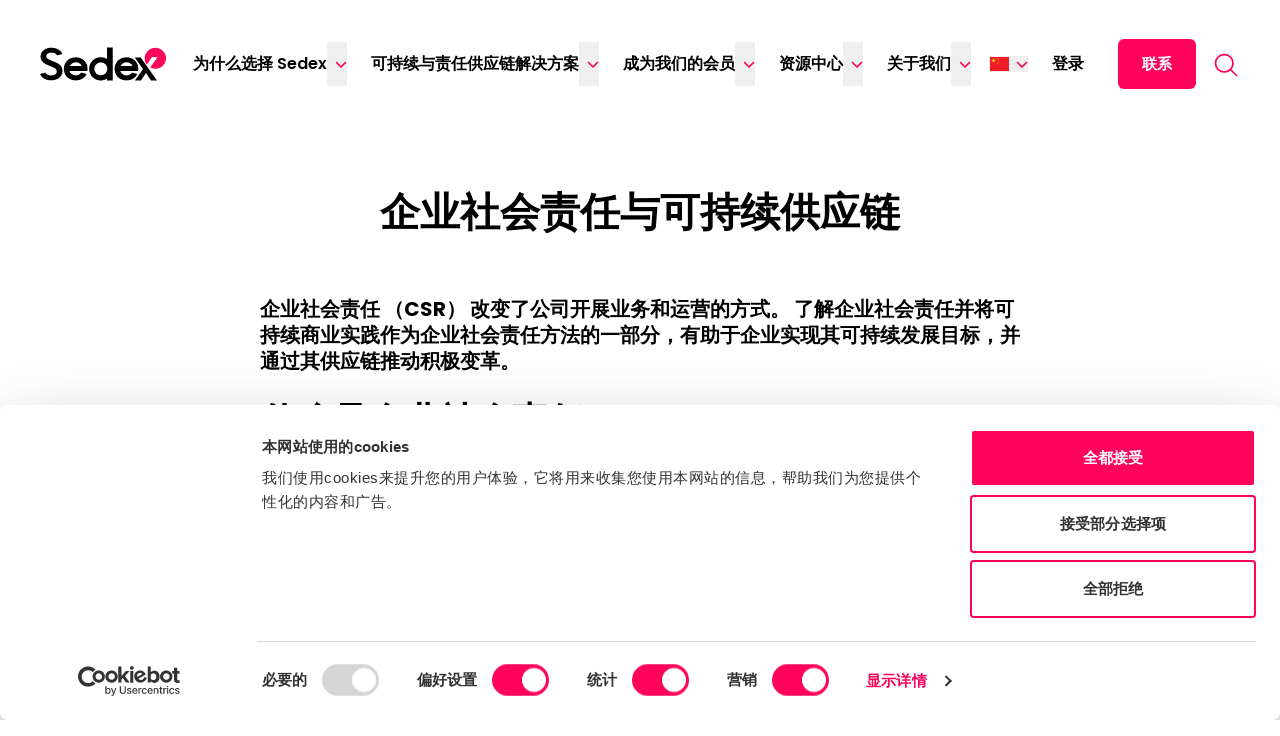

--- FILE ---
content_type: text/html; charset=UTF-8
request_url: https://www.sedex.com/zh/blog/%E4%BC%81%E4%B8%9A%E7%A4%BE%E4%BC%9A%E8%B4%A3%E4%BB%BB-%E4%BC%81%E4%B8%9A%E7%A4%BE%E4%BC%9A%E8%B4%A3%E4%BB%BB-%E5%8F%AF%E6%8C%81%E7%BB%AD%E4%BE%9B%E5%BA%94%E9%93%BE%E4%B8%AD%E7%9A%84%E4%BC%81%E4%B8%9A/
body_size: 46758
content:
<!doctype html>
<html lang="zh-CN">
  <head>
    <meta charset="utf-8">
    <meta name="viewport" content="width=device-width, initial-scale=1">
    <meta name='robots' content='index, follow, max-image-preview:large, max-snippet:-1, max-video-preview:-1' />
<link rel="alternate" href="https://www.sedex.com/blog/corporate-social-responsibility-csr-in-sustainable-supply-chains/" hreflang="en" />
<link rel="alternate" href="https://www.sedex.com/es/blog/rsc-cadenas-suministro-sostenibles/" hreflang="es" />
<link rel="alternate" href="https://www.sedex.com/zh/blog/%e4%bc%81%e4%b8%9a%e7%a4%be%e4%bc%9a%e8%b4%a3%e4%bb%bb-%e4%bc%81%e4%b8%9a%e7%a4%be%e4%bc%9a%e8%b4%a3%e4%bb%bb-%e5%8f%af%e6%8c%81%e7%bb%ad%e4%be%9b%e5%ba%94%e9%93%be%e4%b8%ad%e7%9a%84%e4%bc%81%e4%b8%9a/" hreflang="zh" />
<link rel="alternate" href="https://www.sedex.com/ja/blog/%e4%bc%81%e6%a5%ad%e3%83%bb%e7%a4%be%e4%bc%9a%e3%83%bb%e8%b2%ac%e4%bb%bb%e3%83%bbcsr-in-sustainable-supply-chains/" hreflang="ja" />
<link rel="alternate" href="https://www.sedex.com/it/blog/responsabilita-sociale-dimpresa-csr-nel-filiere-sostenibili/" hreflang="it" />
<link rel="alternate" href="https://www.sedex.com/de/blog/corporate-social-responsibility-csr-in-nachhaltigen-lieferketten/" hreflang="de" />
<link rel="alternate" href="https://www.sedex.com/fr/blog/rse-d-entreprise-sociale-dans-les-chaines-d-approvisionnement-durables/" hreflang="fr" />

	<!-- This site is optimized with the Yoast SEO Premium plugin v26.3 (Yoast SEO v26.4) - https://yoast.com/wordpress/plugins/seo/ -->
	<title>企业社会责任：在供应链中推动积极变革和可持续发展</title>
	<meta name="description" content="企业社会责任如何帮助企业推动供应链的积极变革和可持续发展？ 通过 Sedex 了解更多信息。" />
	<link rel="canonical" href="https://www.sedex.com/zh/blog/企业社会责任-企业社会责任-可持续供应链中的企业/" />
	<meta property="og:locale" content="zh_CN" />
	<meta property="og:locale:alternate" content="en_GB" />
	<meta property="og:locale:alternate" content="es_ES" />
	<meta property="og:locale:alternate" content="ja_JP" />
	<meta property="og:locale:alternate" content="it_IT" />
	<meta property="og:locale:alternate" content="de_DE" />
	<meta property="og:locale:alternate" content="fr_FR" />
	<meta property="og:type" content="article" />
	<meta property="og:title" content="企业社会责任与可持续供应链" />
	<meta property="og:description" content="企业社会责任如何帮助企业推动供应链的积极变革和可持续发展？ 通过 Sedex 了解更多信息。" />
	<meta property="og:url" content="https://www.sedex.com/zh/blog/企业社会责任-企业社会责任-可持续供应链中的企业/" />
	<meta property="og:site_name" content="Sedex" />
	<meta property="article:publisher" content="https://www.facebook.com/SedexCSR/" />
	<meta property="article:published_time" content="2022-08-31T15:09:00+00:00" />
	<meta property="article:modified_time" content="2024-04-07T19:14:26+00:00" />
	<meta property="og:image" content="https://www.sedex.com/app/uploads/2022/08/Corporate-Social-Responsiblity.jpg" />
	<meta property="og:image:width" content="477" />
	<meta property="og:image:height" content="318" />
	<meta property="og:image:type" content="image/jpeg" />
	<meta name="author" content="itineris" />
	<meta name="twitter:card" content="summary_large_image" />
	<meta name="twitter:creator" content="@SedexCSR" />
	<meta name="twitter:site" content="@SedexCSR" />
	<meta name="twitter:label1" content="Written by" />
	<meta name="twitter:data1" content="itineris" />
	<meta name="twitter:label2" content="Est. reading time" />
	<meta name="twitter:data2" content="1 minute" />
	<script type="application/ld+json" class="yoast-schema-graph">{"@context":"https://schema.org","@graph":[{"@type":"Article","@id":"https://www.sedex.com/zh/blog/%e4%bc%81%e4%b8%9a%e7%a4%be%e4%bc%9a%e8%b4%a3%e4%bb%bb-%e4%bc%81%e4%b8%9a%e7%a4%be%e4%bc%9a%e8%b4%a3%e4%bb%bb-%e5%8f%af%e6%8c%81%e7%bb%ad%e4%be%9b%e5%ba%94%e9%93%be%e4%b8%ad%e7%9a%84%e4%bc%81%e4%b8%9a/#article","isPartOf":{"@id":"https://www.sedex.com/zh/blog/%e4%bc%81%e4%b8%9a%e7%a4%be%e4%bc%9a%e8%b4%a3%e4%bb%bb-%e4%bc%81%e4%b8%9a%e7%a4%be%e4%bc%9a%e8%b4%a3%e4%bb%bb-%e5%8f%af%e6%8c%81%e7%bb%ad%e4%be%9b%e5%ba%94%e9%93%be%e4%b8%ad%e7%9a%84%e4%bc%81%e4%b8%9a/"},"author":{"name":"itineris","@id":"https://www.sedex.com/zh/#/schema/person/1ebc69dea7fe9c4b923aa45a0ab85f87"},"headline":"企业社会责任与可持续供应链","datePublished":"2022-08-31T15:09:00+00:00","dateModified":"2024-04-07T19:14:26+00:00","mainEntityOfPage":{"@id":"https://www.sedex.com/zh/blog/%e4%bc%81%e4%b8%9a%e7%a4%be%e4%bc%9a%e8%b4%a3%e4%bb%bb-%e4%bc%81%e4%b8%9a%e7%a4%be%e4%bc%9a%e8%b4%a3%e4%bb%bb-%e5%8f%af%e6%8c%81%e7%bb%ad%e4%be%9b%e5%ba%94%e9%93%be%e4%b8%ad%e7%9a%84%e4%bc%81%e4%b8%9a/"},"wordCount":33,"commentCount":0,"publisher":{"@id":"https://www.sedex.com/zh/#organization"},"image":{"@id":"https://www.sedex.com/zh/blog/%e4%bc%81%e4%b8%9a%e7%a4%be%e4%bc%9a%e8%b4%a3%e4%bb%bb-%e4%bc%81%e4%b8%9a%e7%a4%be%e4%bc%9a%e8%b4%a3%e4%bb%bb-%e5%8f%af%e6%8c%81%e7%bb%ad%e4%be%9b%e5%ba%94%e9%93%be%e4%b8%ad%e7%9a%84%e4%bc%81%e4%b8%9a/#primaryimage"},"thumbnailUrl":"https://www.sedex.com/app/uploads/2022/08/Corporate-Social-Responsiblity.jpg","articleSection":["ESG","商业道德","负责任采购"],"inLanguage":"zh-CN","potentialAction":[{"@type":"CommentAction","name":"Comment","target":["https://www.sedex.com/zh/blog/%e4%bc%81%e4%b8%9a%e7%a4%be%e4%bc%9a%e8%b4%a3%e4%bb%bb-%e4%bc%81%e4%b8%9a%e7%a4%be%e4%bc%9a%e8%b4%a3%e4%bb%bb-%e5%8f%af%e6%8c%81%e7%bb%ad%e4%be%9b%e5%ba%94%e9%93%be%e4%b8%ad%e7%9a%84%e4%bc%81%e4%b8%9a/#respond"]}]},{"@type":"WebPage","@id":"https://www.sedex.com/zh/blog/%e4%bc%81%e4%b8%9a%e7%a4%be%e4%bc%9a%e8%b4%a3%e4%bb%bb-%e4%bc%81%e4%b8%9a%e7%a4%be%e4%bc%9a%e8%b4%a3%e4%bb%bb-%e5%8f%af%e6%8c%81%e7%bb%ad%e4%be%9b%e5%ba%94%e9%93%be%e4%b8%ad%e7%9a%84%e4%bc%81%e4%b8%9a/","url":"https://www.sedex.com/zh/blog/%e4%bc%81%e4%b8%9a%e7%a4%be%e4%bc%9a%e8%b4%a3%e4%bb%bb-%e4%bc%81%e4%b8%9a%e7%a4%be%e4%bc%9a%e8%b4%a3%e4%bb%bb-%e5%8f%af%e6%8c%81%e7%bb%ad%e4%be%9b%e5%ba%94%e9%93%be%e4%b8%ad%e7%9a%84%e4%bc%81%e4%b8%9a/","name":"企业社会责任：在供应链中推动积极变革和可持续发展","isPartOf":{"@id":"https://www.sedex.com/zh/#website"},"primaryImageOfPage":{"@id":"https://www.sedex.com/zh/blog/%e4%bc%81%e4%b8%9a%e7%a4%be%e4%bc%9a%e8%b4%a3%e4%bb%bb-%e4%bc%81%e4%b8%9a%e7%a4%be%e4%bc%9a%e8%b4%a3%e4%bb%bb-%e5%8f%af%e6%8c%81%e7%bb%ad%e4%be%9b%e5%ba%94%e9%93%be%e4%b8%ad%e7%9a%84%e4%bc%81%e4%b8%9a/#primaryimage"},"image":{"@id":"https://www.sedex.com/zh/blog/%e4%bc%81%e4%b8%9a%e7%a4%be%e4%bc%9a%e8%b4%a3%e4%bb%bb-%e4%bc%81%e4%b8%9a%e7%a4%be%e4%bc%9a%e8%b4%a3%e4%bb%bb-%e5%8f%af%e6%8c%81%e7%bb%ad%e4%be%9b%e5%ba%94%e9%93%be%e4%b8%ad%e7%9a%84%e4%bc%81%e4%b8%9a/#primaryimage"},"thumbnailUrl":"https://www.sedex.com/app/uploads/2022/08/Corporate-Social-Responsiblity.jpg","datePublished":"2022-08-31T15:09:00+00:00","dateModified":"2024-04-07T19:14:26+00:00","description":"企业社会责任如何帮助企业推动供应链的积极变革和可持续发展？ 通过 Sedex 了解更多信息。","breadcrumb":{"@id":"https://www.sedex.com/zh/blog/%e4%bc%81%e4%b8%9a%e7%a4%be%e4%bc%9a%e8%b4%a3%e4%bb%bb-%e4%bc%81%e4%b8%9a%e7%a4%be%e4%bc%9a%e8%b4%a3%e4%bb%bb-%e5%8f%af%e6%8c%81%e7%bb%ad%e4%be%9b%e5%ba%94%e9%93%be%e4%b8%ad%e7%9a%84%e4%bc%81%e4%b8%9a/#breadcrumb"},"inLanguage":"zh-CN","potentialAction":[{"@type":"ReadAction","target":["https://www.sedex.com/zh/blog/%e4%bc%81%e4%b8%9a%e7%a4%be%e4%bc%9a%e8%b4%a3%e4%bb%bb-%e4%bc%81%e4%b8%9a%e7%a4%be%e4%bc%9a%e8%b4%a3%e4%bb%bb-%e5%8f%af%e6%8c%81%e7%bb%ad%e4%be%9b%e5%ba%94%e9%93%be%e4%b8%ad%e7%9a%84%e4%bc%81%e4%b8%9a/"]}]},{"@type":"ImageObject","inLanguage":"zh-CN","@id":"https://www.sedex.com/zh/blog/%e4%bc%81%e4%b8%9a%e7%a4%be%e4%bc%9a%e8%b4%a3%e4%bb%bb-%e4%bc%81%e4%b8%9a%e7%a4%be%e4%bc%9a%e8%b4%a3%e4%bb%bb-%e5%8f%af%e6%8c%81%e7%bb%ad%e4%be%9b%e5%ba%94%e9%93%be%e4%b8%ad%e7%9a%84%e4%bc%81%e4%b8%9a/#primaryimage","url":"https://www.sedex.com/app/uploads/2022/08/Corporate-Social-Responsiblity.jpg","contentUrl":"https://www.sedex.com/app/uploads/2022/08/Corporate-Social-Responsiblity.jpg","width":477,"height":318},{"@type":"BreadcrumbList","@id":"https://www.sedex.com/zh/blog/%e4%bc%81%e4%b8%9a%e7%a4%be%e4%bc%9a%e8%b4%a3%e4%bb%bb-%e4%bc%81%e4%b8%9a%e7%a4%be%e4%bc%9a%e8%b4%a3%e4%bb%bb-%e5%8f%af%e6%8c%81%e7%bb%ad%e4%be%9b%e5%ba%94%e9%93%be%e4%b8%ad%e7%9a%84%e4%bc%81%e4%b8%9a/#breadcrumb","itemListElement":[{"@type":"ListItem","position":1,"name":"家","item":"https://www.sedex.com/zh/"},{"@type":"ListItem","position":2,"name":"洞察","item":"https://www.sedex.com/zh/%e5%8d%9a%e5%ae%a2/"},{"@type":"ListItem","position":3,"name":"企业社会责任与可持续供应链"}]},{"@type":"WebSite","@id":"https://www.sedex.com/zh/#website","url":"https://www.sedex.com/zh/","name":"Sedex","description":"为责任供应链赋能","publisher":{"@id":"https://www.sedex.com/zh/#organization"},"potentialAction":[{"@type":"SearchAction","target":{"@type":"EntryPoint","urlTemplate":"https://www.sedex.com/zh/?s={search_term_string}"},"query-input":{"@type":"PropertyValueSpecification","valueRequired":true,"valueName":"search_term_string"}}],"inLanguage":"zh-CN"},{"@type":"Organization","@id":"https://www.sedex.com/zh/#organization","name":"Sedex","url":"https://www.sedex.com/zh/","logo":{"@type":"ImageObject","inLanguage":"zh-CN","@id":"https://www.sedex.com/zh/#/schema/logo/image/","url":"https://www.sedex.com/app/uploads/2022/12/Open-Graph.jpg","contentUrl":"https://www.sedex.com/app/uploads/2022/12/Open-Graph.jpg","width":1200,"height":628,"caption":"Sedex"},"image":{"@id":"https://www.sedex.com/zh/#/schema/logo/image/"},"sameAs":["https://www.facebook.com/SedexCSR/","https://x.com/SedexCSR","https://www.linkedin.com/company/sedex","https://www.youtube.com/user/SedexGlobal"]},{"@type":"Person","@id":"https://www.sedex.com/zh/#/schema/person/1ebc69dea7fe9c4b923aa45a0ab85f87","name":"itineris","image":{"@type":"ImageObject","inLanguage":"zh-CN","@id":"https://www.sedex.com/zh/#/schema/person/image/","url":"https://secure.gravatar.com/avatar/ad019e7a89aef53ef91e1edfaed562e23ce08c698a462909d138e924aff26f16?s=96&d=mm&r=g","contentUrl":"https://secure.gravatar.com/avatar/ad019e7a89aef53ef91e1edfaed562e23ce08c698a462909d138e924aff26f16?s=96&d=mm&r=g","caption":"itineris"},"sameAs":["https://www.sedex.com/wp"],"url":"https://www.sedex.com/zh/blog/%E4%BD%9C%E8%80%85/itineris/","description":""}]}</script>
	<!-- / Yoast SEO Premium plugin. -->


<link rel='dns-prefetch' href='//www.sedex.com' />
<style id='wp-img-auto-sizes-contain-inline-css'>
img:is([sizes=auto i],[sizes^="auto," i]){contain-intrinsic-size:3000px 1500px}
/*# sourceURL=wp-img-auto-sizes-contain-inline-css */
</style>
<style id='wp-block-library-inline-css'>
:root{--wp-block-synced-color:#7a00df;--wp-block-synced-color--rgb:122,0,223;--wp-bound-block-color:var(--wp-block-synced-color);--wp-editor-canvas-background:#ddd;--wp-admin-theme-color:#007cba;--wp-admin-theme-color--rgb:0,124,186;--wp-admin-theme-color-darker-10:#006ba1;--wp-admin-theme-color-darker-10--rgb:0,107,160.5;--wp-admin-theme-color-darker-20:#005a87;--wp-admin-theme-color-darker-20--rgb:0,90,135;--wp-admin-border-width-focus:2px}@media (min-resolution:192dpi){:root{--wp-admin-border-width-focus:1.5px}}.wp-element-button{cursor:pointer}:root .has-very-light-gray-background-color{background-color:#eee}:root .has-very-dark-gray-background-color{background-color:#313131}:root .has-very-light-gray-color{color:#eee}:root .has-very-dark-gray-color{color:#313131}:root .has-vivid-green-cyan-to-vivid-cyan-blue-gradient-background{background:linear-gradient(135deg,#00d084,#0693e3)}:root .has-purple-crush-gradient-background{background:linear-gradient(135deg,#34e2e4,#4721fb 50%,#ab1dfe)}:root .has-hazy-dawn-gradient-background{background:linear-gradient(135deg,#faaca8,#dad0ec)}:root .has-subdued-olive-gradient-background{background:linear-gradient(135deg,#fafae1,#67a671)}:root .has-atomic-cream-gradient-background{background:linear-gradient(135deg,#fdd79a,#004a59)}:root .has-nightshade-gradient-background{background:linear-gradient(135deg,#330968,#31cdcf)}:root .has-midnight-gradient-background{background:linear-gradient(135deg,#020381,#2874fc)}:root{--wp--preset--font-size--normal:16px;--wp--preset--font-size--huge:42px}.has-regular-font-size{font-size:1em}.has-larger-font-size{font-size:2.625em}.has-normal-font-size{font-size:var(--wp--preset--font-size--normal)}.has-huge-font-size{font-size:var(--wp--preset--font-size--huge)}.has-text-align-center{text-align:center}.has-text-align-left{text-align:left}.has-text-align-right{text-align:right}.has-fit-text{white-space:nowrap!important}#end-resizable-editor-section{display:none}.aligncenter{clear:both}.items-justified-left{justify-content:flex-start}.items-justified-center{justify-content:center}.items-justified-right{justify-content:flex-end}.items-justified-space-between{justify-content:space-between}.screen-reader-text{border:0;clip-path:inset(50%);height:1px;margin:-1px;overflow:hidden;padding:0;position:absolute;width:1px;word-wrap:normal!important}.screen-reader-text:focus{background-color:#ddd;clip-path:none;color:#444;display:block;font-size:1em;height:auto;left:5px;line-height:normal;padding:15px 23px 14px;text-decoration:none;top:5px;width:auto;z-index:100000}html :where(.has-border-color){border-style:solid}html :where([style*=border-top-color]){border-top-style:solid}html :where([style*=border-right-color]){border-right-style:solid}html :where([style*=border-bottom-color]){border-bottom-style:solid}html :where([style*=border-left-color]){border-left-style:solid}html :where([style*=border-width]){border-style:solid}html :where([style*=border-top-width]){border-top-style:solid}html :where([style*=border-right-width]){border-right-style:solid}html :where([style*=border-bottom-width]){border-bottom-style:solid}html :where([style*=border-left-width]){border-left-style:solid}html :where(img[class*=wp-image-]){height:auto;max-width:100%}:where(figure){margin:0 0 1em}html :where(.is-position-sticky){--wp-admin--admin-bar--position-offset:var(--wp-admin--admin-bar--height,0px)}@media screen and (max-width:600px){html :where(.is-position-sticky){--wp-admin--admin-bar--position-offset:0px}}

/*# sourceURL=wp-block-library-inline-css */
</style><style id='wp-block-heading-inline-css'>
h1:where(.wp-block-heading).has-background,h2:where(.wp-block-heading).has-background,h3:where(.wp-block-heading).has-background,h4:where(.wp-block-heading).has-background,h5:where(.wp-block-heading).has-background,h6:where(.wp-block-heading).has-background{padding:1.25em 2.375em}h1.has-text-align-left[style*=writing-mode]:where([style*=vertical-lr]),h1.has-text-align-right[style*=writing-mode]:where([style*=vertical-rl]),h2.has-text-align-left[style*=writing-mode]:where([style*=vertical-lr]),h2.has-text-align-right[style*=writing-mode]:where([style*=vertical-rl]),h3.has-text-align-left[style*=writing-mode]:where([style*=vertical-lr]),h3.has-text-align-right[style*=writing-mode]:where([style*=vertical-rl]),h4.has-text-align-left[style*=writing-mode]:where([style*=vertical-lr]),h4.has-text-align-right[style*=writing-mode]:where([style*=vertical-rl]),h5.has-text-align-left[style*=writing-mode]:where([style*=vertical-lr]),h5.has-text-align-right[style*=writing-mode]:where([style*=vertical-rl]),h6.has-text-align-left[style*=writing-mode]:where([style*=vertical-lr]),h6.has-text-align-right[style*=writing-mode]:where([style*=vertical-rl]){rotate:180deg}
/*# sourceURL=https://www.sedex.com/wp/wp-includes/blocks/heading/style.min.css */
</style>
<style id='wp-block-list-inline-css'>
ol,ul{box-sizing:border-box}:root :where(.wp-block-list.has-background){padding:1.25em 2.375em}
/*# sourceURL=https://www.sedex.com/wp/wp-includes/blocks/list/style.min.css */
</style>
<style id='global-styles-inline-css'>
:root{--wp--preset--aspect-ratio--square: 1;--wp--preset--aspect-ratio--4-3: 4/3;--wp--preset--aspect-ratio--3-4: 3/4;--wp--preset--aspect-ratio--3-2: 3/2;--wp--preset--aspect-ratio--2-3: 2/3;--wp--preset--aspect-ratio--16-9: 16/9;--wp--preset--aspect-ratio--9-16: 9/16;--wp--preset--color--black: #000000;--wp--preset--color--cyan-bluish-gray: #abb8c3;--wp--preset--color--white: #ffffff;--wp--preset--color--pale-pink: #f78da7;--wp--preset--color--vivid-red: #cf2e2e;--wp--preset--color--luminous-vivid-orange: #ff6900;--wp--preset--color--luminous-vivid-amber: #fcb900;--wp--preset--color--light-green-cyan: #7bdcb5;--wp--preset--color--vivid-green-cyan: #00d084;--wp--preset--color--pale-cyan-blue: #8ed1fc;--wp--preset--color--vivid-cyan-blue: #0693e3;--wp--preset--color--vivid-purple: #9b51e0;--wp--preset--color--light-gray-50: #f5f5f5;--wp--preset--color--light-gray-300: #e3e3e3;--wp--preset--color--folly: #ff025c;--wp--preset--color--orange: #ff7600;--wp--preset--color--golden: #ffcf2d;--wp--preset--color--irish: #13970f;--wp--preset--color--blue-lagoon: #76eeff;--wp--preset--color--blue: #355FF3;--wp--preset--color--purple: #350D4C;--wp--preset--gradient--vivid-cyan-blue-to-vivid-purple: linear-gradient(135deg,rgb(6,147,227) 0%,rgb(155,81,224) 100%);--wp--preset--gradient--light-green-cyan-to-vivid-green-cyan: linear-gradient(135deg,rgb(122,220,180) 0%,rgb(0,208,130) 100%);--wp--preset--gradient--luminous-vivid-amber-to-luminous-vivid-orange: linear-gradient(135deg,rgb(252,185,0) 0%,rgb(255,105,0) 100%);--wp--preset--gradient--luminous-vivid-orange-to-vivid-red: linear-gradient(135deg,rgb(255,105,0) 0%,rgb(207,46,46) 100%);--wp--preset--gradient--very-light-gray-to-cyan-bluish-gray: linear-gradient(135deg,rgb(238,238,238) 0%,rgb(169,184,195) 100%);--wp--preset--gradient--cool-to-warm-spectrum: linear-gradient(135deg,rgb(74,234,220) 0%,rgb(151,120,209) 20%,rgb(207,42,186) 40%,rgb(238,44,130) 60%,rgb(251,105,98) 80%,rgb(254,248,76) 100%);--wp--preset--gradient--blush-light-purple: linear-gradient(135deg,rgb(255,206,236) 0%,rgb(152,150,240) 100%);--wp--preset--gradient--blush-bordeaux: linear-gradient(135deg,rgb(254,205,165) 0%,rgb(254,45,45) 50%,rgb(107,0,62) 100%);--wp--preset--gradient--luminous-dusk: linear-gradient(135deg,rgb(255,203,112) 0%,rgb(199,81,192) 50%,rgb(65,88,208) 100%);--wp--preset--gradient--pale-ocean: linear-gradient(135deg,rgb(255,245,203) 0%,rgb(182,227,212) 50%,rgb(51,167,181) 100%);--wp--preset--gradient--electric-grass: linear-gradient(135deg,rgb(202,248,128) 0%,rgb(113,206,126) 100%);--wp--preset--gradient--midnight: linear-gradient(135deg,rgb(2,3,129) 0%,rgb(40,116,252) 100%);--wp--preset--font-size--small: 13px;--wp--preset--font-size--medium: 20px;--wp--preset--font-size--large: 36px;--wp--preset--font-size--x-large: 42px;--wp--preset--spacing--20: 0.44rem;--wp--preset--spacing--30: 0.67rem;--wp--preset--spacing--40: 1rem;--wp--preset--spacing--50: 1.5rem;--wp--preset--spacing--60: 2.25rem;--wp--preset--spacing--70: 3.38rem;--wp--preset--spacing--80: 5.06rem;--wp--preset--shadow--natural: 6px 6px 9px rgba(0, 0, 0, 0.2);--wp--preset--shadow--deep: 12px 12px 50px rgba(0, 0, 0, 0.4);--wp--preset--shadow--sharp: 6px 6px 0px rgba(0, 0, 0, 0.2);--wp--preset--shadow--outlined: 6px 6px 0px -3px rgb(255, 255, 255), 6px 6px rgb(0, 0, 0);--wp--preset--shadow--crisp: 6px 6px 0px rgb(0, 0, 0);}:where(body) { margin: 0; }.wp-site-blocks > .alignleft { float: left; margin-right: 2em; }.wp-site-blocks > .alignright { float: right; margin-left: 2em; }.wp-site-blocks > .aligncenter { justify-content: center; margin-left: auto; margin-right: auto; }:where(.is-layout-flex){gap: 0.5em;}:where(.is-layout-grid){gap: 0.5em;}.is-layout-flow > .alignleft{float: left;margin-inline-start: 0;margin-inline-end: 2em;}.is-layout-flow > .alignright{float: right;margin-inline-start: 2em;margin-inline-end: 0;}.is-layout-flow > .aligncenter{margin-left: auto !important;margin-right: auto !important;}.is-layout-constrained > .alignleft{float: left;margin-inline-start: 0;margin-inline-end: 2em;}.is-layout-constrained > .alignright{float: right;margin-inline-start: 2em;margin-inline-end: 0;}.is-layout-constrained > .aligncenter{margin-left: auto !important;margin-right: auto !important;}.is-layout-constrained > :where(:not(.alignleft):not(.alignright):not(.alignfull)){margin-left: auto !important;margin-right: auto !important;}body .is-layout-flex{display: flex;}.is-layout-flex{flex-wrap: wrap;align-items: center;}.is-layout-flex > :is(*, div){margin: 0;}body .is-layout-grid{display: grid;}.is-layout-grid > :is(*, div){margin: 0;}body{padding-top: 0px;padding-right: 0px;padding-bottom: 0px;padding-left: 0px;}a:where(:not(.wp-element-button)){text-decoration: underline;}:root :where(.wp-element-button, .wp-block-button__link){background-color: #32373c;border-width: 0;color: #fff;font-family: inherit;font-size: inherit;font-style: inherit;font-weight: inherit;letter-spacing: inherit;line-height: inherit;padding-top: calc(0.667em + 2px);padding-right: calc(1.333em + 2px);padding-bottom: calc(0.667em + 2px);padding-left: calc(1.333em + 2px);text-decoration: none;text-transform: inherit;}.has-black-color{color: var(--wp--preset--color--black) !important;}.has-cyan-bluish-gray-color{color: var(--wp--preset--color--cyan-bluish-gray) !important;}.has-white-color{color: var(--wp--preset--color--white) !important;}.has-pale-pink-color{color: var(--wp--preset--color--pale-pink) !important;}.has-vivid-red-color{color: var(--wp--preset--color--vivid-red) !important;}.has-luminous-vivid-orange-color{color: var(--wp--preset--color--luminous-vivid-orange) !important;}.has-luminous-vivid-amber-color{color: var(--wp--preset--color--luminous-vivid-amber) !important;}.has-light-green-cyan-color{color: var(--wp--preset--color--light-green-cyan) !important;}.has-vivid-green-cyan-color{color: var(--wp--preset--color--vivid-green-cyan) !important;}.has-pale-cyan-blue-color{color: var(--wp--preset--color--pale-cyan-blue) !important;}.has-vivid-cyan-blue-color{color: var(--wp--preset--color--vivid-cyan-blue) !important;}.has-vivid-purple-color{color: var(--wp--preset--color--vivid-purple) !important;}.has-light-gray-50-color{color: var(--wp--preset--color--light-gray-50) !important;}.has-light-gray-300-color{color: var(--wp--preset--color--light-gray-300) !important;}.has-folly-color{color: var(--wp--preset--color--folly) !important;}.has-orange-color{color: var(--wp--preset--color--orange) !important;}.has-golden-color{color: var(--wp--preset--color--golden) !important;}.has-irish-color{color: var(--wp--preset--color--irish) !important;}.has-blue-lagoon-color{color: var(--wp--preset--color--blue-lagoon) !important;}.has-blue-color{color: var(--wp--preset--color--blue) !important;}.has-purple-color{color: var(--wp--preset--color--purple) !important;}.has-black-background-color{background-color: var(--wp--preset--color--black) !important;}.has-cyan-bluish-gray-background-color{background-color: var(--wp--preset--color--cyan-bluish-gray) !important;}.has-white-background-color{background-color: var(--wp--preset--color--white) !important;}.has-pale-pink-background-color{background-color: var(--wp--preset--color--pale-pink) !important;}.has-vivid-red-background-color{background-color: var(--wp--preset--color--vivid-red) !important;}.has-luminous-vivid-orange-background-color{background-color: var(--wp--preset--color--luminous-vivid-orange) !important;}.has-luminous-vivid-amber-background-color{background-color: var(--wp--preset--color--luminous-vivid-amber) !important;}.has-light-green-cyan-background-color{background-color: var(--wp--preset--color--light-green-cyan) !important;}.has-vivid-green-cyan-background-color{background-color: var(--wp--preset--color--vivid-green-cyan) !important;}.has-pale-cyan-blue-background-color{background-color: var(--wp--preset--color--pale-cyan-blue) !important;}.has-vivid-cyan-blue-background-color{background-color: var(--wp--preset--color--vivid-cyan-blue) !important;}.has-vivid-purple-background-color{background-color: var(--wp--preset--color--vivid-purple) !important;}.has-light-gray-50-background-color{background-color: var(--wp--preset--color--light-gray-50) !important;}.has-light-gray-300-background-color{background-color: var(--wp--preset--color--light-gray-300) !important;}.has-folly-background-color{background-color: var(--wp--preset--color--folly) !important;}.has-orange-background-color{background-color: var(--wp--preset--color--orange) !important;}.has-golden-background-color{background-color: var(--wp--preset--color--golden) !important;}.has-irish-background-color{background-color: var(--wp--preset--color--irish) !important;}.has-blue-lagoon-background-color{background-color: var(--wp--preset--color--blue-lagoon) !important;}.has-blue-background-color{background-color: var(--wp--preset--color--blue) !important;}.has-purple-background-color{background-color: var(--wp--preset--color--purple) !important;}.has-black-border-color{border-color: var(--wp--preset--color--black) !important;}.has-cyan-bluish-gray-border-color{border-color: var(--wp--preset--color--cyan-bluish-gray) !important;}.has-white-border-color{border-color: var(--wp--preset--color--white) !important;}.has-pale-pink-border-color{border-color: var(--wp--preset--color--pale-pink) !important;}.has-vivid-red-border-color{border-color: var(--wp--preset--color--vivid-red) !important;}.has-luminous-vivid-orange-border-color{border-color: var(--wp--preset--color--luminous-vivid-orange) !important;}.has-luminous-vivid-amber-border-color{border-color: var(--wp--preset--color--luminous-vivid-amber) !important;}.has-light-green-cyan-border-color{border-color: var(--wp--preset--color--light-green-cyan) !important;}.has-vivid-green-cyan-border-color{border-color: var(--wp--preset--color--vivid-green-cyan) !important;}.has-pale-cyan-blue-border-color{border-color: var(--wp--preset--color--pale-cyan-blue) !important;}.has-vivid-cyan-blue-border-color{border-color: var(--wp--preset--color--vivid-cyan-blue) !important;}.has-vivid-purple-border-color{border-color: var(--wp--preset--color--vivid-purple) !important;}.has-light-gray-50-border-color{border-color: var(--wp--preset--color--light-gray-50) !important;}.has-light-gray-300-border-color{border-color: var(--wp--preset--color--light-gray-300) !important;}.has-folly-border-color{border-color: var(--wp--preset--color--folly) !important;}.has-orange-border-color{border-color: var(--wp--preset--color--orange) !important;}.has-golden-border-color{border-color: var(--wp--preset--color--golden) !important;}.has-irish-border-color{border-color: var(--wp--preset--color--irish) !important;}.has-blue-lagoon-border-color{border-color: var(--wp--preset--color--blue-lagoon) !important;}.has-blue-border-color{border-color: var(--wp--preset--color--blue) !important;}.has-purple-border-color{border-color: var(--wp--preset--color--purple) !important;}.has-vivid-cyan-blue-to-vivid-purple-gradient-background{background: var(--wp--preset--gradient--vivid-cyan-blue-to-vivid-purple) !important;}.has-light-green-cyan-to-vivid-green-cyan-gradient-background{background: var(--wp--preset--gradient--light-green-cyan-to-vivid-green-cyan) !important;}.has-luminous-vivid-amber-to-luminous-vivid-orange-gradient-background{background: var(--wp--preset--gradient--luminous-vivid-amber-to-luminous-vivid-orange) !important;}.has-luminous-vivid-orange-to-vivid-red-gradient-background{background: var(--wp--preset--gradient--luminous-vivid-orange-to-vivid-red) !important;}.has-very-light-gray-to-cyan-bluish-gray-gradient-background{background: var(--wp--preset--gradient--very-light-gray-to-cyan-bluish-gray) !important;}.has-cool-to-warm-spectrum-gradient-background{background: var(--wp--preset--gradient--cool-to-warm-spectrum) !important;}.has-blush-light-purple-gradient-background{background: var(--wp--preset--gradient--blush-light-purple) !important;}.has-blush-bordeaux-gradient-background{background: var(--wp--preset--gradient--blush-bordeaux) !important;}.has-luminous-dusk-gradient-background{background: var(--wp--preset--gradient--luminous-dusk) !important;}.has-pale-ocean-gradient-background{background: var(--wp--preset--gradient--pale-ocean) !important;}.has-electric-grass-gradient-background{background: var(--wp--preset--gradient--electric-grass) !important;}.has-midnight-gradient-background{background: var(--wp--preset--gradient--midnight) !important;}.has-small-font-size{font-size: var(--wp--preset--font-size--small) !important;}.has-medium-font-size{font-size: var(--wp--preset--font-size--medium) !important;}.has-large-font-size{font-size: var(--wp--preset--font-size--large) !important;}.has-x-large-font-size{font-size: var(--wp--preset--font-size--x-large) !important;}
/*# sourceURL=global-styles-inline-css */
</style>

<link rel='stylesheet' id='wp-components-css' href='https://www.sedex.com/wp/wp-includes/css/dist/components/style.min.css?ver=6.9' media='all' />
<link rel='stylesheet' id='wp-preferences-css' href='https://www.sedex.com/wp/wp-includes/css/dist/preferences/style.min.css?ver=6.9' media='all' />
<link rel='stylesheet' id='wp-block-editor-css' href='https://www.sedex.com/wp/wp-includes/css/dist/block-editor/style.min.css?ver=6.9' media='all' />
<link rel='stylesheet' id='popup-maker-block-library-style-css' href='https://www.sedex.com/app/plugins/popup-maker/dist/packages/block-library-style.css?ver=dbea705cfafe089d65f1' media='all' />
<link rel='stylesheet' id='stm-frontend-styles-css' href='https://www.sedex.com/app/plugins/search-term-manager/includes/../assets/css/stm-frontend-autocomplete.css?ver=6.9' media='all' />
<style id='wp-block-paragraph-inline-css'>
.is-small-text{font-size:.875em}.is-regular-text{font-size:1em}.is-large-text{font-size:2.25em}.is-larger-text{font-size:3em}.has-drop-cap:not(:focus):first-letter{float:left;font-size:8.4em;font-style:normal;font-weight:100;line-height:.68;margin:.05em .1em 0 0;text-transform:uppercase}body.rtl .has-drop-cap:not(:focus):first-letter{float:none;margin-left:.1em}p.has-drop-cap.has-background{overflow:hidden}:root :where(p.has-background){padding:1.25em 2.375em}:where(p.has-text-color:not(.has-link-color)) a{color:inherit}p.has-text-align-left[style*="writing-mode:vertical-lr"],p.has-text-align-right[style*="writing-mode:vertical-rl"]{rotate:180deg}
/*# sourceURL=https://www.sedex.com/wp/wp-includes/blocks/paragraph/style.min.css */
</style>
<link rel='stylesheet' id='popup-maker-site-css' href='https://www.sedex.com/app/plugins/popup-maker/dist/assets/site.css?ver=1.21.5' media='all' />
<style id='popup-maker-site-inline-css'>
/* Popup Theme 18357: Sedex */
.pum-theme-18357, .pum-theme-lightbox { background-color: rgba( 0, 0, 0, 0.00 ) } 
.pum-theme-18357 .pum-container, .pum-theme-lightbox .pum-container { padding: 0px; border-radius: 0px; border: 8px none #000000; box-shadow: 0px 0px 30px 0px rgba( 2, 2, 2, 0.30 ); background-color: rgba( 255, 255, 255, 1.00 ) } 
.pum-theme-18357 .pum-title, .pum-theme-lightbox .pum-title { color: #000000; text-align: left; text-shadow: 0px 0px 0px rgba( 2, 2, 2, 0.23 ); font-family: inherit; font-weight: 100; font-size: 32px; line-height: 36px } 
.pum-theme-18357 .pum-content, .pum-theme-lightbox .pum-content { color: #000000; font-family: inherit; font-weight: 100 } 
.pum-theme-18357 .pum-content + .pum-close, .pum-theme-lightbox .pum-content + .pum-close { position: absolute; height: 26px; width: 26px; left: auto; right: -13px; bottom: auto; top: -13px; padding: 0px; color: #ffffff; font-family: Arial; font-weight: 100; font-size: 24px; line-height: 24px; border: 2px none #ffffff; border-radius: 26px; box-shadow: 0px 0px 15px 1px rgba( 2, 2, 2, 0.75 ); text-shadow: 0px 0px 0px rgba( 0, 0, 0, 0.23 ); background-color: rgba( 255, 1, 91, 1.00 ) } 

/* Popup Theme 18361: Framed Border */
.pum-theme-18361, .pum-theme-framed-border { background-color: rgba( 255, 255, 255, 0.50 ) } 
.pum-theme-18361 .pum-container, .pum-theme-framed-border .pum-container { padding: 18px; border-radius: 0px; border: 20px outset #dd3333; box-shadow: 1px 1px 3px 0px rgba( 2, 2, 2, 0.97 ) inset; background-color: rgba( 255, 251, 239, 1.00 ) } 
.pum-theme-18361 .pum-title, .pum-theme-framed-border .pum-title { color: #000000; text-align: left; text-shadow: 0px 0px 0px rgba( 2, 2, 2, 0.23 ); font-family: inherit; font-weight: 100; font-size: 32px; line-height: 36px } 
.pum-theme-18361 .pum-content, .pum-theme-framed-border .pum-content { color: #2d2d2d; font-family: inherit; font-weight: 100 } 
.pum-theme-18361 .pum-content + .pum-close, .pum-theme-framed-border .pum-content + .pum-close { position: absolute; height: 20px; width: 20px; left: auto; right: -20px; bottom: auto; top: -20px; padding: 0px; color: #ffffff; font-family: Tahoma; font-weight: 700; font-size: 16px; line-height: 18px; border: 1px none #ffffff; border-radius: 0px; box-shadow: 0px 0px 0px 0px rgba( 2, 2, 2, 0.23 ); text-shadow: 0px 0px 0px rgba( 0, 0, 0, 0.23 ); background-color: rgba( 0, 0, 0, 0.55 ) } 

/* Popup Theme 18362: Floating Bar - Soft Blue */
.pum-theme-18362, .pum-theme-floating-bar { background-color: rgba( 255, 255, 255, 0.00 ) } 
.pum-theme-18362 .pum-container, .pum-theme-floating-bar .pum-container { padding: 8px; border-radius: 0px; border: 1px none #000000; box-shadow: 1px 1px 3px 0px rgba( 2, 2, 2, 0.23 ); background-color: rgba( 238, 246, 252, 1.00 ) } 
.pum-theme-18362 .pum-title, .pum-theme-floating-bar .pum-title { color: #505050; text-align: left; text-shadow: 0px 0px 0px rgba( 2, 2, 2, 0.23 ); font-family: inherit; font-weight: 400; font-size: 32px; line-height: 36px } 
.pum-theme-18362 .pum-content, .pum-theme-floating-bar .pum-content { color: #505050; font-family: inherit; font-weight: 400 } 
.pum-theme-18362 .pum-content + .pum-close, .pum-theme-floating-bar .pum-content + .pum-close { position: absolute; height: 18px; width: 18px; left: auto; right: 5px; bottom: auto; top: 50%; padding: 0px; color: #505050; font-family: Sans-Serif; font-weight: 700; font-size: 15px; line-height: 18px; border: 1px solid #505050; border-radius: 15px; box-shadow: 0px 0px 0px 0px rgba( 2, 2, 2, 0.00 ); text-shadow: 0px 0px 0px rgba( 0, 0, 0, 0.00 ); background-color: rgba( 255, 255, 255, 0.00 ); transform: translate(0, -50%) } 

/* Popup Theme 18363: Content Only - For use with page builders or block editor */
.pum-theme-18363, .pum-theme-content-only { background-color: rgba( 0, 0, 0, 0.70 ) } 
.pum-theme-18363 .pum-container, .pum-theme-content-only .pum-container { padding: 0px; border-radius: 0px; border: 1px none #000000; box-shadow: 0px 0px 0px 0px rgba( 2, 2, 2, 0.00 ) } 
.pum-theme-18363 .pum-title, .pum-theme-content-only .pum-title { color: #000000; text-align: left; text-shadow: 0px 0px 0px rgba( 2, 2, 2, 0.23 ); font-family: inherit; font-weight: 400; font-size: 32px; line-height: 36px } 
.pum-theme-18363 .pum-content, .pum-theme-content-only .pum-content { color: #8c8c8c; font-family: inherit; font-weight: 400 } 
.pum-theme-18363 .pum-content + .pum-close, .pum-theme-content-only .pum-content + .pum-close { position: absolute; height: 18px; width: 18px; left: auto; right: 7px; bottom: auto; top: 7px; padding: 0px; color: #000000; font-family: inherit; font-weight: 700; font-size: 20px; line-height: 20px; border: 1px none #ffffff; border-radius: 15px; box-shadow: 0px 0px 0px 0px rgba( 2, 2, 2, 0.00 ); text-shadow: 0px 0px 0px rgba( 0, 0, 0, 0.00 ); background-color: rgba( 255, 255, 255, 0.00 ) } 

/* Popup Theme 18356: Default Theme */
.pum-theme-18356, .pum-theme-default-theme { background-color: rgba( 255, 255, 255, 1.00 ) } 
.pum-theme-18356 .pum-container, .pum-theme-default-theme .pum-container { padding: 18px; border-radius: 0px; border: 1px none #000000; box-shadow: 1px 1px 3px 0px rgba( 2, 2, 2, 0.23 ); background-color: rgba( 249, 249, 249, 1.00 ) } 
.pum-theme-18356 .pum-title, .pum-theme-default-theme .pum-title { color: #000000; text-align: left; text-shadow: 0px 0px 0px rgba( 2, 2, 2, 0.23 ); font-family: inherit; font-weight: 400; font-size: 32px; font-style: normal; line-height: 36px } 
.pum-theme-18356 .pum-content, .pum-theme-default-theme .pum-content { color: #8c8c8c; font-family: inherit; font-weight: 400; font-style: inherit } 
.pum-theme-18356 .pum-content + .pum-close, .pum-theme-default-theme .pum-content + .pum-close { position: absolute; height: auto; width: auto; left: auto; right: 0px; bottom: auto; top: 0px; padding: 8px; color: #ffffff; font-family: inherit; font-weight: 400; font-size: 12px; font-style: inherit; line-height: 36px; border: 1px none #ffffff; border-radius: 0px; box-shadow: 1px 1px 3px 0px rgba( 2, 2, 2, 0.23 ); text-shadow: 0px 0px 0px rgba( 0, 0, 0, 0.23 ); background-color: rgba( 0, 183, 205, 1.00 ) } 

/* Popup Theme 18358: Enterprise Blue */
.pum-theme-18358, .pum-theme-enterprise-blue { background-color: rgba( 0, 0, 0, 0.70 ) } 
.pum-theme-18358 .pum-container, .pum-theme-enterprise-blue .pum-container { padding: 28px; border-radius: 5px; border: 1px none #000000; box-shadow: 0px 10px 25px 4px rgba( 2, 2, 2, 0.50 ); background-color: rgba( 255, 255, 255, 1.00 ) } 
.pum-theme-18358 .pum-title, .pum-theme-enterprise-blue .pum-title { color: #315b7c; text-align: left; text-shadow: 0px 0px 0px rgba( 2, 2, 2, 0.23 ); font-family: inherit; font-weight: 100; font-size: 34px; line-height: 36px } 
.pum-theme-18358 .pum-content, .pum-theme-enterprise-blue .pum-content { color: #2d2d2d; font-family: inherit; font-weight: 100 } 
.pum-theme-18358 .pum-content + .pum-close, .pum-theme-enterprise-blue .pum-content + .pum-close { position: absolute; height: 28px; width: 28px; left: auto; right: 8px; bottom: auto; top: 8px; padding: 4px; color: #ffffff; font-family: Times New Roman; font-weight: 100; font-size: 20px; line-height: 20px; border: 1px none #ffffff; border-radius: 42px; box-shadow: 0px 0px 0px 0px rgba( 2, 2, 2, 0.23 ); text-shadow: 0px 0px 0px rgba( 0, 0, 0, 0.23 ); background-color: rgba( 49, 91, 124, 1.00 ) } 

/* Popup Theme 18359: Hello Box */
.pum-theme-18359, .pum-theme-hello-box { background-color: rgba( 0, 0, 0, 0.75 ) } 
.pum-theme-18359 .pum-container, .pum-theme-hello-box .pum-container { padding: 30px; border-radius: 80px; border: 14px solid #81d742; box-shadow: 0px 0px 0px 0px rgba( 2, 2, 2, 0.00 ); background-color: rgba( 255, 255, 255, 1.00 ) } 
.pum-theme-18359 .pum-title, .pum-theme-hello-box .pum-title { color: #2d2d2d; text-align: left; text-shadow: 0px 0px 0px rgba( 2, 2, 2, 0.23 ); font-family: Montserrat; font-weight: 100; font-size: 32px; line-height: 36px } 
.pum-theme-18359 .pum-content, .pum-theme-hello-box .pum-content { color: #2d2d2d; font-family: inherit; font-weight: 100 } 
.pum-theme-18359 .pum-content + .pum-close, .pum-theme-hello-box .pum-content + .pum-close { position: absolute; height: auto; width: auto; left: auto; right: -30px; bottom: auto; top: -30px; padding: 0px; color: #2d2d2d; font-family: Times New Roman; font-weight: 100; font-size: 32px; line-height: 28px; border: 1px none #ffffff; border-radius: 28px; box-shadow: 0px 0px 0px 0px rgba( 2, 2, 2, 0.23 ); text-shadow: 0px 0px 0px rgba( 0, 0, 0, 0.23 ); background-color: rgba( 255, 255, 255, 1.00 ) } 

/* Popup Theme 18360: Cutting Edge */
.pum-theme-18360, .pum-theme-cutting-edge { background-color: rgba( 0, 0, 0, 0.50 ) } 
.pum-theme-18360 .pum-container, .pum-theme-cutting-edge .pum-container { padding: 18px; border-radius: 0px; border: 1px none #000000; box-shadow: 0px 10px 25px 0px rgba( 2, 2, 2, 0.50 ); background-color: rgba( 30, 115, 190, 1.00 ) } 
.pum-theme-18360 .pum-title, .pum-theme-cutting-edge .pum-title { color: #ffffff; text-align: left; text-shadow: 0px 0px 0px rgba( 2, 2, 2, 0.23 ); font-family: Sans-Serif; font-weight: 100; font-size: 26px; line-height: 28px } 
.pum-theme-18360 .pum-content, .pum-theme-cutting-edge .pum-content { color: #ffffff; font-family: inherit; font-weight: 100 } 
.pum-theme-18360 .pum-content + .pum-close, .pum-theme-cutting-edge .pum-content + .pum-close { position: absolute; height: 24px; width: 24px; left: auto; right: 0px; bottom: auto; top: 0px; padding: 0px; color: #1e73be; font-family: Times New Roman; font-weight: 100; font-size: 32px; line-height: 24px; border: 1px none #ffffff; border-radius: 0px; box-shadow: -1px 1px 1px 0px rgba( 2, 2, 2, 0.10 ); text-shadow: -1px 1px 1px rgba( 0, 0, 0, 0.10 ); background-color: rgba( 238, 238, 34, 1.00 ) } 

#pum-32197 {z-index: 1999999999}
#pum-32212 {z-index: 1999999999}
#pum-32210 {z-index: 1999999999}
#pum-32208 {z-index: 1999999999}
#pum-32206 {z-index: 1999999999}
#pum-32203 {z-index: 1999999999}
#pum-32201 {z-index: 1999999999}
#pum-32199 {z-index: 1999999999}
#pum-32194 {z-index: 1999999999}
#pum-32192 {z-index: 1999999999}
#pum-32189 {z-index: 1999999999}
#pum-32179 {z-index: 1999999999}
#pum-32181 {z-index: 1999999999}
#pum-32185 {z-index: 1999999999}
#pum-32183 {z-index: 1999999999}
#pum-32172 {z-index: 1999999999}
#pum-32177 {z-index: 1999999999}
#pum-32175 {z-index: 1999999999}
#pum-32170 {z-index: 1999999999}
#pum-32168 {z-index: 1999999999}
#pum-32165 {z-index: 1999999999}
#pum-32147 {z-index: 1999999999}
#pum-32126 {z-index: 1999999999}
#pum-32129 {z-index: 1999999999}
#pum-32136 {z-index: 1999999999}
#pum-32141 {z-index: 1999999999}
#pum-18460 {z-index: 1999999999}
#pum-30384 {z-index: 1999999999}
#pum-18468 {z-index: 1999999999}
#pum-18472 {z-index: 1999999999}
#pum-18476 {z-index: 1999999999}
#pum-18483 {z-index: 1999999999}
#pum-18485 {z-index: 1999999999}
#pum-28436 {z-index: 1999999999}
#pum-28427 {z-index: 1999999999}
#pum-28430 {z-index: 1999999999}
#pum-28432 {z-index: 1999999999}
#pum-28434 {z-index: 1999999999}
#pum-28421 {z-index: 1999999999}
#pum-28425 {z-index: 1999999999}
#pum-28423 {z-index: 1999999999}
#pum-28419 {z-index: 1999999999}
#pum-28417 {z-index: 1999999999}
#pum-28415 {z-index: 1999999999}
#pum-28383 {z-index: 1999999999}
#pum-28413 {z-index: 1999999999}
#pum-28411 {z-index: 1999999999}
#pum-28409 {z-index: 1999999999}
#pum-28405 {z-index: 1999999999}
#pum-28403 {z-index: 1999999999}
#pum-28379 {z-index: 1999999999}
#pum-28399 {z-index: 1999999999}
#pum-28397 {z-index: 1999999999}
#pum-28386 {z-index: 1999999999}
#pum-22273 {z-index: 1999999999}
#pum-21583 {z-index: 1999999999}
#pum-21528 {z-index: 1999999999}
#pum-21527 {z-index: 1999999999}
#pum-21526 {z-index: 1999999999}
#pum-21524 {z-index: 1999999999}

/*# sourceURL=popup-maker-site-inline-css */
</style>
<link rel='stylesheet' id='app/0-css' href='https://www.sedex.com/app/themes/sedex/public/css/app.c8f882.css' media='all' />
<script src="https://www.sedex.com/wp/wp-includes/js/jquery/jquery.min.js?ver=3.7.1" id="jquery-core-js"></script>
<script src="https://www.sedex.com/wp/wp-includes/js/jquery/jquery-migrate.min.js?ver=3.4.1" id="jquery-migrate-js"></script>
<!-- Stream WordPress user activity plugin v4.1.1 -->

<!--BEGIN: TRACKING CODE MANAGER (v2.5.0) BY INTELLYWP.COM IN HEAD//-->
<link rel="preconnect" href="https://www.googletagmanager.com">
<link rel="preconnect" href="https://consent.cookiebot.com">
<link rel="preconnect" href="https://consentcdn.cookiebot.com">

<!-- Google Tag Manager -->
<script>(function(w,d,s,l,i){w[l]=w[l]||[];w[l].push({'gtm.start':
new Date().getTime(),event:'gtm.js'});var f=d.getElementsByTagName(s)[0],
j=d.createElement(s),dl=l!='dataLayer'?'&l='+l:'';j.async=true;j.src=
'https://www.googletagmanager.com/gtm.js?id='+i+dl;f.parentNode.insertBefore(j,f);
})(window,document,'script','dataLayer','GTM-PCG9RH');</script>
<!-- End Google Tag Manager -->

<!--<script type='text/javascript' defer async src='https://t.gatorleads.co.uk/Scripts/ssl/aca0a75e-952e-4723-8390-b96c00229c44.js'></script>-->
<!--<link rel="preload" href="https://consent.cookiebot.com/uc.js" />-->
<!--<link rel="preconnect" href="https://ajax.googleapis.com">-->

<!-- Inbound Converter
<script>(function(w, d, c) {w['techtargetic'] = w['techtargetic'] || {};w['techtargetic'].client = c;var s = d.createElement("script");s.type = "text/javascript";s.async = !0;s.crossorigin = "anonymous";var rd = new Date();rd=rd.getFullYear()+''+rd.getMonth()+rd.getDate();s.src = "https://trk.techtarget.com/tracking.js";var n = d.getElementsByTagName("script")[0];n.parentNode.insertBefore(s, n);})(window, document, '21045481');</script>
<!-- End Inbound Converter -->
<!--END: https://wordpress.org/plugins/tracking-code-manager IN HEAD//--><link rel="icon" href="https://www.sedex.com/app/uploads/2023/09/cropped-Sedex_Favicon_RGB_Pos-1-32x32.png" sizes="32x32" />
<link rel="icon" href="https://www.sedex.com/app/uploads/2023/09/cropped-Sedex_Favicon_RGB_Pos-1-192x192.png" sizes="192x192" />
<link rel="apple-touch-icon" href="https://www.sedex.com/app/uploads/2023/09/cropped-Sedex_Favicon_RGB_Pos-1-180x180.png" />
<meta name="msapplication-TileImage" content="https://www.sedex.com/app/uploads/2023/09/cropped-Sedex_Favicon_RGB_Pos-1-270x270.png" />
<style id="kirki-inline-styles"></style>  </head>

  <body class="wp-singular post-template-default single single-post postid-20651 single-format-standard wp-custom-logo wp-embed-responsive wp-theme-sedex language-zh %e4%bc%81%e4%b8%9a%e7%a4%be%e4%bc%9a%e8%b4%a3%e4%bb%bb-%e4%bc%81%e4%b8%9a%e7%a4%be%e4%bc%9a%e8%b4%a3%e4%bb%bb-%e5%8f%af%e6%8c%81%e7%bb%ad%e4%be%9b%e5%ba%94%e9%93%be%e4%b8%ad%e7%9a%84%e4%bc%81%e4%b8%9a">
    
<!--BEGIN: TRACKING CODE MANAGER (v2.5.0) BY INTELLYWP.COM IN BODY//-->
<!-- Google Tag Manager (noscript) -->
<noscript><iframe src="https://www.googletagmanager.com/ns.html?id=GTM-PCG9RH" height="0" width="0"></iframe></noscript>
<!-- End Google Tag Manager (noscript) -->
<!--END: https://wordpress.org/plugins/tracking-code-manager IN BODY//-->    
    <div id="app">
      <a class="sr-only focus:not-sr-only" href="#main">
  跳转文章
</a>

<header
  class="z-30 relative open:bg-white xl:open:bg-transparent header js-header ">
  <div class="container">
    <div class="flex flex-wrap items-center justify-between py-2.5 xl:py-7.5">
      <a href="https://www.sedex.com/zh/" title="Sedex" class="block mr-2 xl:mr-4 ">
        <svg class="block header-dark:hidden header-dark-open:block xl:header-dark-open:hidden w-22.5 xl:w-31.5
        h-auto" width="126" height="34" viewBox="0 0 126 34" fill="none" xmlns="http://www.w3.org/2000/svg">
<path d="M98.0963 19.5534C97.9625 18.8334 97.7629 18.1266 97.4999 17.4419C96.9809 16.0766 96.185 14.8296 95.1606 13.7766C94.1044 12.6983 92.8409 11.8372 91.4435 11.2435C89.8841 10.6087 88.2085 10.2964 86.5211 10.3262C84.8161 10.2974 83.123 10.6095 81.5441 11.2435C80.1227 11.8271 78.8367 12.6889 77.7641 13.7766C76.7245 14.8455 75.9159 16.1106 75.3869 17.4956C74.8289 18.9193 74.5441 20.4325 74.5469 21.9584C74.5417 23.455 74.8268 24.9389 75.3869 26.3303C75.9366 27.7127 76.7662 28.9706 77.8254 30.0276C78.8846 31.0847 80.1513 31.9187 81.5483 32.4791C83.1054 33.1018 84.7733 33.4123 86.4539 33.3923C88.7399 33.4418 90.9955 32.8698 92.9723 31.7394C94.7101 30.7595 96.1177 29.2998 97.0211 27.541L97.2983 26.9749L92.1029 25.5534L91.8845 25.8344C91.1576 26.7707 90.1882 27.4975 89.0779 27.9389C87.9676 28.3803 86.7572 28.5201 85.5732 28.3435C84.3892 28.167 83.2752 27.6806 82.3477 26.9354C81.4202 26.1901 80.7133 25.2133 80.3009 24.1072H98.0711L98.1677 23.6939C98.2349 23.4049 98.2729 23.1101 98.2811 22.8138C98.2811 22.4749 98.2811 22.1237 98.2811 21.7766C98.2817 21.0379 98.2142 20.3008 98.0795 19.5741L98.0963 19.5534ZM86.5631 15.2642C87.8093 15.2683 89.0298 15.6132 90.0882 16.2605C91.1466 16.9078 92.0012 17.8318 92.5565 18.9295H80.5697C81.1251 17.8318 81.9797 16.9078 83.0381 16.2605C84.0965 15.6132 85.317 15.2683 86.5631 15.2642Z" fill="black"/>
<path d="M47.3609 19.5548C47.227 18.8347 47.0274 18.128 46.7645 17.4432C46.2455 16.078 45.4495 14.8309 44.4251 13.7779C43.3681 12.7006 42.1048 11.8397 40.7081 11.2449C39.1472 10.6035 37.4686 10.2855 35.7773 10.311C34.0739 10.2886 32.3837 10.6063 30.8087 11.2449C29.3872 11.8285 28.1012 12.6903 27.0287 13.7779C25.9878 14.8467 25.1777 16.1118 24.6473 17.4969C24.0984 18.9225 23.8208 20.4353 23.8283 21.9597C23.8251 23.4562 24.1101 24.9396 24.6683 26.3316C25.2196 27.713 26.0498 28.9701 27.1088 30.027C28.1678 31.0838 29.4336 31.9184 30.8297 32.4804C32.3867 33.1032 34.0546 33.4136 35.7353 33.3936C38.0226 33.4435 40.2796 32.8715 42.2579 31.7407C43.9854 30.7524 45.3801 29.2869 46.2689 27.5259L46.5503 26.9597L41.3549 25.5548L41.1365 25.8358C40.409 26.7719 39.4393 27.4985 38.3287 27.9398C37.2181 28.381 36.0075 28.5207 34.8233 28.3442C33.6391 28.1677 32.5249 27.6814 31.597 26.9363C30.6691 26.1912 29.9617 25.2146 29.5487 24.1085H47.3189L47.4197 23.6953C47.4926 23.3946 47.532 23.087 47.5373 22.7779C47.5373 22.4391 47.5373 22.0878 47.5373 21.7407C47.5392 21.0022 47.4731 20.265 47.3399 19.5383L47.3609 19.5548ZM29.8175 18.9308C30.369 17.8301 31.2227 16.9033 32.2819 16.2552C33.3411 15.6071 34.5635 15.2636 35.8109 15.2636C37.0582 15.2636 38.2806 15.6071 39.3398 16.2552C40.399 16.9033 41.2527 17.8301 41.8043 18.9308H29.8175Z" fill="black"/>
<path d="M15.4854 15.2889L10.92 13.4128C8.5218 12.4541 6.2622 11.5451 6.2622 9.21861C6.2622 7.04918 8.253 5.64423 11.3316 5.64423C12.182 5.64261 13.0291 5.74957 13.8516 5.96241L13.9188 5.9996H13.9566C14.0322 6.02439 14.1036 6.04918 14.1708 6.07811H14.2002L14.2632 6.09877L14.4396 6.17728L14.5236 6.21447L14.6538 6.27232C14.7798 6.33018 14.9016 6.39216 15.0024 6.45001L15.204 6.56158L15.3342 6.64423L15.5274 6.76406L15.6618 6.8591C15.8662 6.99948 16.0612 7.15269 16.2456 7.31778C16.5196 7.55957 16.7725 7.82359 17.0016 8.10703L17.2452 8.39216L17.5812 8.28059L22.4322 7.00373L22.1382 6.42935C21.2347 4.70811 19.8331 3.28886 18.1104 2.35084C16.6859 1.55613 15.1104 1.05821 13.482 0.888026C12.7757 0.756749 12.0588 0.688976 11.34 0.685547C8.3706 0.685547 5.6532 1.55332 3.6792 3.13183C2.70485 3.88195 1.91651 4.84011 1.37373 5.93394C0.83094 7.02777 0.547904 8.22865 0.546 9.44588C0.546 13.2517 2.8014 16.0203 7.4424 17.9004L11.9868 19.8013C14.7588 20.9459 16.7622 21.7765 16.7622 24.3467C16.7622 26.917 14.5446 28.417 10.9788 28.417C10.7016 28.417 10.4328 28.417 10.1892 28.417C9.52988 28.3578 8.88231 28.2076 8.2656 27.9707L8.1774 27.9376L8.0976 27.9004L7.98 27.826L7.9044 27.793H7.875L7.7742 27.7434C7.6608 27.6897 7.5432 27.6318 7.413 27.5575L7.3458 27.5203L7.2618 27.4748H7.2324L7.0896 27.3591L6.9006 27.2393L6.783 27.1566C6.5772 27.012 6.3882 26.855 6.1992 26.6938C5.92285 26.4396 5.66856 26.1632 5.439 25.8674L5.2038 25.5822L4.8594 25.6938L0 26.9872L0.2898 27.5616C0.485681 27.9553 0.711733 28.3338 0.966 28.6938L1.0416 28.8219L1.1634 28.9624C2.01994 30.0689 3.09228 30.9961 4.3176 31.6897C5.36079 32.2916 6.49511 32.7254 7.6776 32.9748L7.7364 32.9996H7.791C8.80831 33.2514 9.85426 33.3736 10.9032 33.3632C14.2884 33.3632 17.2032 32.4376 19.3032 30.6897C20.3037 29.8864 21.1099 28.8742 21.6635 27.7263C22.217 26.5785 22.504 25.3238 22.5036 24.0533C22.5036 18.8591 18.9546 16.7145 15.4854 15.3013V15.2889ZM1.407 28.4087V28.388V28.4087Z" fill="black"/>
<path d="M116.992 33.489H110.986L105.98 26.0386L100.94 33.489H94.9046L102.998 22.1129L94.6484 10.4229H100.68L116.992 33.489Z" fill="black"/>
<path d="M67.0062 0.5V12.0909C65.1367 10.8425 62.9277 10.1785 60.6684 10.186C54.2928 10.186 49.1016 15.4132 49.1016 21.843C49.1016 28.2727 54.2928 33.5 60.6684 33.5C62.9277 33.5074 65.1367 32.8435 67.0062 31.595V33.405H72.7644V0.5H67.0062ZM60.6684 15.4298C61.9647 15.3944 63.2422 15.7403 64.3377 16.4231C65.4331 17.106 66.2966 18.0948 66.8178 19.2631C67.339 20.4314 67.4941 21.7261 67.2633 22.9816C67.0326 24.2372 66.4265 25.3964 65.5224 26.3112C64.6184 27.226 63.4577 27.8546 62.1885 28.1168C60.9194 28.379 59.5996 28.2628 58.398 27.7831C57.1964 27.3034 56.1675 26.4819 55.4429 25.4237C54.7183 24.3656 54.3311 23.1189 54.3306 21.843C54.3092 20.1664 54.9644 18.5499 56.1524 17.3477C57.3404 16.1456 58.9644 15.4559 60.6684 15.4298Z" fill="black"/>
<path d="M115.374 0.834974C113.396 0.834549 111.457 1.37752 109.776 2.40273C108.095 3.42794 106.738 4.89466 105.858 6.63767C104.979 8.38068 104.611 10.3307 104.797 12.2682C104.983 14.2056 105.715 16.0535 106.911 17.6036L111.972 10.1201H117.621L110.271 20.4507C111.692 21.2192 113.272 21.6576 114.892 21.7325C116.511 21.8074 118.127 21.5167 119.614 20.8827C121.102 20.2487 122.422 19.2882 123.475 18.0748C124.527 16.8613 125.283 15.427 125.685 13.8818C126.087 12.3365 126.124 10.7213 125.794 9.15968C125.464 7.59807 124.774 6.13152 123.779 4.8723C122.784 3.61309 121.509 2.5946 120.052 1.89481C118.596 1.19503 116.995 0.832494 115.374 0.834974Z" fill="#FF025C"/>
</svg>        <svg class="hidden" width="127" height="34" viewBox="0 0 127 34" fill="none" xmlns="http://www.w3.org/2000/svg">
  <symbol id="logo-light-svg">
    <g clip-path="url(#logo-light-svg-clip)">
      <path d="M98.8444 19.5535C98.7105 18.8334 98.5109 18.1267 98.248 17.4419C97.729 16.0767 96.933 14.8296 95.9086 13.7766C94.8524 12.6983 93.5889 11.8373 92.1916 11.2436C90.6322 10.6087 88.9566 10.2965 87.2692 10.3262C85.5642 10.2975 83.871 10.6096 82.2922 11.2436C80.8707 11.8272 79.5847 12.689 78.5122 13.7766C77.4726 14.8456 76.6639 16.1107 76.135 17.4956C75.5769 18.9193 75.2921 20.4325 75.295 21.9585C75.2897 23.4551 75.5748 24.9389 76.135 26.3304C76.6846 27.7127 77.5142 28.9707 78.5734 30.0277C79.6327 31.0847 80.8993 31.9188 82.2964 32.4791C83.8535 33.1019 85.5213 33.4123 87.202 33.3923C89.488 33.4418 91.7435 32.8699 93.7204 31.7394C95.4581 30.7595 96.8658 29.2999 97.7692 27.5411L98.0464 26.975L92.851 25.5535L92.6326 25.8345C91.9056 26.7707 90.9363 27.4976 89.826 27.939C88.7157 28.3804 87.5052 28.5201 86.3212 28.3436C85.1373 28.167 84.0232 27.6807 83.0957 26.9354C82.1682 26.1902 81.4613 25.2134 81.049 24.1072H98.8192L98.9158 23.694C98.9829 23.405 99.0209 23.1102 99.0292 22.8138C99.0292 22.475 99.0292 22.1237 99.0292 21.7766C99.0297 21.038 98.9623 20.3008 98.8276 19.5742L98.8444 19.5535ZM87.3112 15.2642C88.5574 15.2683 89.7779 15.6133 90.8363 16.2606C91.8947 16.9078 92.7493 17.8319 93.3046 18.9295H81.3178C81.8731 17.8319 82.7277 16.9078 83.7861 16.2606C84.8445 15.6133 86.065 15.2683 87.3112 15.2642Z" fill="white" />
      <path d="M48.1128 19.5545C47.9789 18.8344 47.7793 18.1277 47.5164 17.4429C46.9974 16.0777 46.2015 14.8306 45.177 13.7776C44.12 12.7002 42.8568 11.8393 41.46 11.2446C39.8991 10.6032 38.2206 10.2852 36.5292 10.3107C34.8259 10.2883 33.1356 10.606 31.5606 11.2446C30.1392 11.8282 28.8531 12.69 27.7806 13.7776C26.7398 14.8464 25.9297 16.1115 25.3992 17.4966C24.8504 18.9222 24.5728 20.435 24.5802 21.9594C24.5771 23.4559 24.8621 24.9393 25.4202 26.3313C25.9715 27.7127 26.8018 28.9698 27.8608 30.0267C28.9198 31.0835 30.1856 31.9181 31.5816 32.4801C33.1387 33.1029 34.8065 33.4133 36.4872 33.3933C38.7746 33.4432 41.0315 32.8712 43.0098 31.7404C44.7374 30.7521 46.1321 29.2866 47.0208 27.5256L47.3022 26.9594L42.1068 25.5545L41.8884 25.8355C41.1609 26.7716 40.1912 27.4982 39.0807 27.9395C37.9701 28.3807 36.7595 28.5204 35.5753 28.3439C34.3911 28.1674 33.2768 27.6811 32.3489 26.936C31.4211 26.1909 30.7137 25.2143 30.3006 24.1082H48.0708L48.1716 23.695C48.2446 23.3943 48.284 23.0867 48.2892 22.7776C48.2892 22.4388 48.2892 22.0875 48.2892 21.7404C48.2912 21.0019 48.2251 20.2647 48.0918 19.538L48.1128 19.5545ZM30.5694 18.9305C31.121 17.8298 31.9747 16.903 33.0339 16.2549C34.0931 15.6068 35.3155 15.2633 36.5628 15.2633C37.8101 15.2633 39.0326 15.6068 40.0918 16.2549C41.151 16.903 42.0047 17.8298 42.5562 18.9305H30.5694Z" fill="white" />
      <path d="M16.2354 15.2892L11.67 13.4132C9.2718 12.4545 7.0122 11.5454 7.0122 9.21897C7.0122 7.04955 9.003 5.64459 12.0816 5.64459C12.932 5.64298 13.7791 5.74993 14.6016 5.96277L14.6688 5.99996H14.7066C14.7822 6.02476 14.8536 6.04955 14.9208 6.07848H14.9502L15.0132 6.09914L15.1896 6.17765L15.2736 6.21484L15.4038 6.27269C15.5298 6.33054 15.6516 6.39253 15.7524 6.45038L15.954 6.56195L16.0842 6.64459L16.2774 6.76443L16.4118 6.85947C16.6162 6.99985 16.8112 7.15306 16.9956 7.31814C17.2696 7.55994 17.5225 7.82395 17.7516 8.1074L17.9952 8.39253L18.3312 8.28095L23.1822 7.0041L22.8882 6.42972C21.9847 4.70848 20.5831 3.28923 18.8604 2.3512C17.4359 1.5565 15.8604 1.05858 14.232 0.888392C13.5257 0.757115 12.8088 0.689342 12.09 0.685913C9.1206 0.685913 6.4032 1.55368 4.4292 3.13219C3.45485 3.88232 2.66651 4.84048 2.12373 5.93431C1.58094 7.02813 1.2979 8.22902 1.296 9.44624C1.296 13.252 3.5514 16.0206 8.1924 17.9008L12.7368 19.8016C15.5088 20.9462 17.5122 21.7768 17.5122 24.3471C17.5122 26.9173 15.2946 28.4173 11.7288 28.4173C11.4516 28.4173 11.1828 28.4173 10.9392 28.4173C10.2799 28.3582 9.63231 28.208 9.0156 27.971L8.9274 27.938L8.8476 27.9008L8.73 27.8264L8.6544 27.7934H8.625L8.5242 27.7438C8.4108 27.69 8.2932 27.6322 8.163 27.5578L8.0958 27.5206L8.0118 27.4752H7.9824L7.8396 27.3595L7.6506 27.2396L7.533 27.157C7.3272 27.0124 7.1382 26.8553 6.9492 26.6942C6.67285 26.44 6.41856 26.1636 6.189 25.8677L5.9538 25.5826L5.6094 25.6942L0.75 26.9876L1.0398 27.5619C1.23568 27.9557 1.46173 28.3342 1.716 28.6942L1.7916 28.8223L1.9134 28.9628C2.76994 30.0692 3.84228 30.9964 5.0676 31.6901C6.11079 32.292 7.24511 32.7258 8.4276 32.9752L8.4864 33H8.541C9.55831 33.2517 10.6043 33.3739 11.6532 33.3636C15.0384 33.3636 17.9532 32.438 20.0532 30.69C21.0537 29.8868 21.8599 28.8745 22.4135 27.7267C22.967 26.5788 23.254 25.3242 23.2536 24.0537C23.2536 18.8595 19.7046 16.7148 16.2354 15.3016V15.2892ZM2.157 28.4091V28.3884V28.4091Z" fill="white" />
      <path d="M117.744 33.4894H111.738L106.732 26.039L101.692 33.4894H95.6566L103.75 22.1134L95.4004 10.4233H101.432L117.744 33.4894Z" fill="white" />
      <path d="M67.7562 0.5V12.0909C65.8867 10.8425 63.6777 10.1785 61.4184 10.186C55.0428 10.186 49.8516 15.4132 49.8516 21.843C49.8516 28.2727 55.0428 33.5 61.4184 33.5C63.6777 33.5074 65.8867 32.8435 67.7562 31.595V33.405H73.5144V0.5H67.7562ZM61.4184 15.4298C62.7147 15.3944 63.9922 15.7403 65.0877 16.4231C66.1831 17.106 67.0466 18.0948 67.5678 19.2631C68.089 20.4314 68.2441 21.7261 68.0133 22.9816C67.7826 24.2372 67.1765 25.3964 66.2724 26.3112C65.3684 27.226 64.2077 27.8546 62.9385 28.1168C61.6694 28.379 60.3496 28.2628 59.148 27.7831C57.9464 27.3034 56.9175 26.4819 56.1929 25.4237C55.4683 24.3656 55.0811 23.1189 55.0806 21.843C55.0592 20.1664 55.7144 18.5499 56.9024 17.3477C58.0904 16.1456 59.7144 15.4559 61.4184 15.4298Z" fill="white" />
      <path d="M116.124 0.834668C114.146 0.834243 112.207 1.37722 110.526 2.40243C108.845 3.42764 107.488 4.89436 106.608 6.63737C105.729 8.38038 105.361 10.3304 105.547 12.2679C105.733 14.2053 106.465 16.0531 107.661 17.6033L112.722 10.1198H118.371L111.021 20.4504C112.442 21.2189 114.022 21.6573 115.642 21.7322C117.261 21.8071 118.877 21.5164 120.364 20.8824C121.852 20.2484 123.172 19.2879 124.225 18.0745C125.277 16.861 126.033 15.4267 126.435 13.8815C126.837 12.3362 126.874 10.721 126.544 9.15937C126.214 7.59776 125.524 6.13121 124.529 4.872C123.534 3.61279 122.259 2.5943 120.802 1.89451C119.346 1.19472 117.745 0.832189 116.124 0.834668Z" fill="white" />
      <path d="M16.2354 15.2892L11.67 13.4132C9.2718 12.4545 7.0122 11.5454 7.0122 9.21897C7.0122 7.04955 9.003 5.64459 12.0816 5.64459C12.932 5.64298 13.7791 5.74993 14.6016 5.96277L14.6688 5.99996H14.7066C14.7822 6.02476 14.8536 6.04955 14.9208 6.07848H14.9502L15.0132 6.09914L15.1896 6.17765L15.2736 6.21484L15.4038 6.27269C15.5298 6.33054 15.6516 6.39253 15.7524 6.45038L15.954 6.56195L16.0842 6.64459L16.2774 6.76443L16.4118 6.85947C16.6162 6.99985 16.8112 7.15306 16.9956 7.31814C17.2696 7.55994 17.5225 7.82395 17.7516 8.1074L17.9952 8.39253L18.3312 8.28095L23.1822 7.0041L22.8882 6.42972C21.9847 4.70848 20.5831 3.28923 18.8604 2.3512C17.4359 1.5565 15.8604 1.05858 14.232 0.888392C13.5257 0.757115 12.8088 0.689342 12.09 0.685913C9.1206 0.685913 6.4032 1.55368 4.4292 3.13219C3.45485 3.88232 2.66651 4.84048 2.12373 5.93431C1.58094 7.02813 1.2979 8.22902 1.296 9.44624C1.296 13.252 3.5514 16.0206 8.1924 17.9008L12.7368 19.8016C15.5088 20.9462 17.5122 21.7768 17.5122 24.3471C17.5122 26.9173 15.2946 28.4173 11.7288 28.4173C11.4516 28.4173 11.1828 28.4173 10.9392 28.4173C10.2799 28.3582 9.63231 28.208 9.0156 27.971L8.9274 27.938L8.8476 27.9008L8.73 27.8264L8.6544 27.7934H8.625L8.5242 27.7438C8.4108 27.69 8.2932 27.6322 8.163 27.5578L8.0958 27.5206L8.0118 27.4752H7.9824L7.8396 27.3595L7.6506 27.2396L7.533 27.157C7.3272 27.0124 7.1382 26.8553 6.9492 26.6942C6.67285 26.44 6.41856 26.1636 6.189 25.8677L5.9538 25.5826L5.6094 25.6942L0.75 26.9876L1.0398 27.5619C1.23568 27.9557 1.46173 28.3342 1.716 28.6942L1.7916 28.8223L1.9134 28.9628C2.76994 30.0692 3.84228 30.9964 5.0676 31.6901C6.11079 32.292 7.24511 32.7258 8.4276 32.9752L8.4864 33H8.541C9.55831 33.2517 10.6043 33.3739 11.6532 33.3636C15.0384 33.3636 17.9532 32.438 20.0532 30.69C21.0537 29.8868 21.8599 28.8745 22.4135 27.7267C22.967 26.5788 23.254 25.3242 23.2536 24.0537C23.2536 18.8595 19.7046 16.7148 16.2354 15.3016V15.2892ZM2.157 28.4091V28.3884V28.4091Z" fill="white" />
      <path d="M16.2354 15.2892L11.67 13.4132C9.2718 12.4545 7.0122 11.5454 7.0122 9.21897C7.0122 7.04955 9.003 5.64459 12.0816 5.64459C12.932 5.64298 13.7791 5.74993 14.6016 5.96277L14.6688 5.99996H14.7066C14.7822 6.02476 14.8536 6.04955 14.9208 6.07848H14.9502L15.0132 6.09914L15.1896 6.17765L15.2736 6.21484L15.4038 6.27269C15.5298 6.33054 15.6516 6.39253 15.7524 6.45038L15.954 6.56195L16.0842 6.64459L16.2774 6.76443L16.4118 6.85947C16.6162 6.99985 16.8112 7.15306 16.9956 7.31814C17.2696 7.55994 17.5225 7.82395 17.7516 8.1074L17.9952 8.39253L18.3312 8.28095L23.1822 7.0041L22.8882 6.42972C21.9847 4.70848 20.5831 3.28923 18.8604 2.3512C17.4359 1.5565 15.8604 1.05858 14.232 0.888392C13.5257 0.757115 12.8088 0.689342 12.09 0.685913C9.1206 0.685913 6.4032 1.55368 4.4292 3.13219C3.45485 3.88232 2.66651 4.84048 2.12373 5.93431C1.58094 7.02813 1.2979 8.22902 1.296 9.44624C1.296 13.252 3.5514 16.0206 8.1924 17.9008L12.7368 19.8016C15.5088 20.9462 17.5122 21.7768 17.5122 24.3471C17.5122 26.9173 15.2946 28.4173 11.7288 28.4173C11.4516 28.4173 11.1828 28.4173 10.9392 28.4173C10.2799 28.3582 9.63231 28.208 9.0156 27.971L8.9274 27.938L8.8476 27.9008L8.73 27.8264L8.6544 27.7934H8.625L8.5242 27.7438C8.4108 27.69 8.2932 27.6322 8.163 27.5578L8.0958 27.5206L8.0118 27.4752H7.9824L7.8396 27.3595L7.6506 27.2396L7.533 27.157C7.3272 27.0124 7.1382 26.8553 6.9492 26.6942C6.67285 26.44 6.41856 26.1636 6.189 25.8677L5.9538 25.5826L5.6094 25.6942L0.75 26.9876L1.0398 27.5619C1.23568 27.9557 1.46173 28.3342 1.716 28.6942L1.7916 28.8223L1.9134 28.9628C2.76994 30.0692 3.84228 30.9964 5.0676 31.6901C6.11079 32.292 7.24511 32.7258 8.4276 32.9752L8.4864 33H8.541C9.55831 33.2517 10.6043 33.3739 11.6532 33.3636C15.0384 33.3636 17.9532 32.438 20.0532 30.69C21.0537 29.8868 21.8599 28.8745 22.4135 27.7267C22.967 26.5788 23.254 25.3242 23.2536 24.0537C23.2536 18.8595 19.7046 16.7148 16.2354 15.3016V15.2892ZM2.157 28.4091V28.3884V28.4091Z" fill="white" />
    </g>
    <defs>
      <clipPath id="logo-light-svg-clip">
        <rect width="126" height="33" fill="white" transform="translate(0.75 0.5)" />
      </clipPath>
    </defs>
  </symbol>
</svg>        <svg class="hidden header-dark:block header-dark-open:hidden xl:header-dark-open:block w-22.5 xl:w-31.5 h-auto"
             width="127" height="34" viewBox="0 0 127 34">
          <use href="#logo-light-svg"/>
        </svg>
      </a>
      <div class="flex items-center xl:hidden">
                  <a
  class="transition-colors justify-center lg:w-auto inline-flex items-center px-6 py-3.5 text-white
        bg-folly text-15px rounded-md font-semibold leading-normal hover:bg-black hover:text-white
        focus:bg-folly-dark focus:border-3 focus:border-folly focus:pl-5.5 focus:pr-5.25 focus:pt-3.25 focus:pb-3 mr-4 px-3 py-1.5 xl:px-6 xl:py-3" href="https://www.sedex.com/zh/%e8%81%94%e7%b3%bb%e6%88%91%e4%bb%ac/"
    >
  联系
</a>
                          <button
            data-collapse-toggle="header-mobile-menu"
            type="button"
            class="group relative shrink-0 inline-flex w-8 h-8 header-menu-trigger js-mobile-menu-trigger"
            aria-controls="header-mobile-menu"
            aria-label="打开菜单"
            aria-expanded="false">
            <span class="sr-only">打开菜单</span>
            <svg class="absolute top-0.5 right-0 w-7 h-7 stroke-black group-open:hidden
            header-dark:stroke-white" xmlns="http://www.w3.org/2000/svg" fill="none" viewBox="0 0 24 24" stroke-width="1.5" stroke="currentColor" aria-hidden="true">
  <path stroke-linecap="round" stroke-linejoin="round" d="M3.75 6.75h16.5M3.75 12h16.5m-16.5 5.25h16.5"/>
</svg>            <svg class="absolute top-0.5 right-0 w-7 h-7 stroke-black invisible group-open:visible" xmlns="http://www.w3.org/2000/svg" fill="none" viewBox="0 0 24 24" stroke-width="1.5" stroke="currentColor" aria-hidden="true">
  <path stroke-linecap="round" stroke-linejoin="round" d="M4.5 19.5l15-15m-15 0l15 15"/>
</svg>          </button>
              </div>
      <div
        class="hidden absolute xl:static xl:flex left-0 right-0 top-16 z-20 xl:z-auto
        w-full xl:w-auto xl:grow py-5 xl:py-0 px-4 xl:px-0 bg-white xl:bg-transparent header-menu js-mobile-menu
        "
        id="header-mobile-menu">
                  <form class="relative xl:order-3 min-w-7 xl:ml-4 z-50" id="header-search-form" role="search" method="get" action="https://www.sedex.com/zh/">
            <label class="relative block min-w-7 h-12 cursor-pointer" for="header-search">
              <span class="sr-only">
                Search for:
              </span>
              <input
                class="peer w-full xl:w-0 xl:focus:w-[430px] top-2 h-[56px] xl:absolute xl:right-0 xl:-z-[1] xl:focus:z-[1]
                xl:opacity-0 xl:focus:opacity-100 pr-10 pl-4.5 py-3.5 !border-folly !border-2 
                rounded text-semibold text-base appearance-none duration-300 transition-width header-search focus:[box-shadow:none]"
                type="search"
                placeholder="搜索"
                value=""
                name="s"
                id="header-search"
                autocomplete="off"
              >
              <svg id="header-search-button" class="absolute z-[2] right-4 xl:right-0 top-[56%] -mt-3.5 xl:-mt-1.5 w-7
              h-7
              stroke-folly hover:stroke-berry-900 xl:header-dark:stroke-white xl:header-dark:hover:stroke-berry-900
              header-dark:peer-focus:stroke-ocean-600 duration-300 transition-right" xmlns="http://www.w3.org/2000/svg" fill="none" viewBox="0 0 24 24" stroke-width="1.5" stroke="currentColor" aria-hidden="true">
  <path stroke-linecap="round" stroke-linejoin="round" d="M21 21l-5.197-5.197m0 0A7.5 7.5 0 105.196 5.196a7.5 7.5 0 0010.607 10.607z"/>
</svg>              <div id="search-autocomplete-container" class="hidden top-[56px] xl:w-[430px] w-full h-auto search-suggestions xl:absolute xl:right-0 overflow-hidden !border-folly !border-x-2 !border-b-2 transition-all duration-300 bg-light-gray-50 rounded-b">
                <div id="search-autocomplete-terms" class="mt-2 bg-light-gray-50"></div>
              </div>
            </label>
            
          </form>
        
        <nav class="xl:flex xl:grow xl:order-1">
    <ul
      class="xl:flex xl:items-center list-none p-0 m-0 divide-y divide-light-gray-200 xl:divide-y-0 xl:space-x-6 justify-center w-full mr-2">
              <li class="group relative flex flex-wrap justify-between xl:justify-start py-3 xl:py-0">
          <a
            href="https://www.sedex.com/zh/%e4%b8%ba%e4%bb%80%e4%b9%88-%e8%b5%9b%e8%bf%aa%e6%96%af/"
            title="为什么选择 Sedex"
            class="block pt-3 pb-3 xl:font-semibold text-black group-open:text-folly text-lg font-bold xl:text-base"
                      >
            为什么选择 Sedex
          </a>
                      <button
              type="button"
              aria-label="为什么选择 Sedex"
              class="flex items-center justify-end w-10 ml-2 xl:ml-0 xl:w-5 js-mobile-menu-children group-open:-scale-y-100 xl:group-open:scale-y-100"
              data-collapse-toggle="header-menu-lv1-1">
              <svg class="w-4 h-4 xl:w-3 xl:h-3 fill-folly" fill="currentColor" fill="currentColor" fill="currentColor" fill="currentColor" fill="currentColor" fill="currentColor" fill="currentColor" fill="currentColor" fill="currentColor" fill="currentColor" fill="currentColor" fill="currentColor" fill="currentColor" fill="currentColor" fill="currentColor" fill="currentColor" fill="currentColor" fill="currentColor" fill="currentColor" fill="currentColor" fill="currentColor" fill="currentColor" fill="currentColor" fill="currentColor" fill="currentColor" fill="currentColor" fill="currentColor" fill="currentColor" fill="currentColor" fill="currentColor" fill="currentColor" fill="currentColor" fill="currentColor" fill="currentColor" fill="currentColor" fill="currentColor" fill="currentColor" fill="currentColor" fill="currentColor" fill="currentColor" fill="currentColor" fill="currentColor" fill="currentColor" fill="currentColor" fill="currentColor" fill="currentColor" fill="currentColor" fill="currentColor" fill="currentColor" fill="currentColor" fill="currentColor" fill="currentColor" fill="currentColor" fill="currentColor" fill="currentColor" fill="currentColor" fill="currentColor" fill="currentColor" fill="currentColor" fill="currentColor" fill="currentColor" fill="currentColor" fill="currentColor" fill="currentColor" fill="currentColor" fill="currentColor" fill="currentColor" fill="currentColor" fill="currentColor" fill="currentColor" fill="currentColor" fill="currentColor" fill="currentColor" fill="currentColor" fill="currentColor" fill="currentColor" fill="currentColor" fill="currentColor" fill="currentColor" fill="currentColor" fill="currentColor" fill="currentColor" fill="currentColor" fill="currentColor" fill="currentColor" fill="currentColor" fill="currentColor" fill="currentColor" fill="currentColor" fill="currentColor" fill="currentColor" fill="currentColor" fill="currentColor" fill="currentColor" fill="currentColor" fill="currentColor" fill="currentColor" fill="currentColor" fill="currentColor" fill="currentColor" fill="currentColor" fill="currentColor" fill="currentColor" fill="currentColor" fill="currentColor" fill="currentColor" fill="currentColor" fill="currentColor" fill="currentColor" fill="currentColor" fill="currentColor" fill="currentColor" fill="currentColor" fill="currentColor" fill="currentColor" fill="currentColor" fill="currentColor" fill="currentColor" fill="currentColor" fill="currentColor" fill="currentColor" fill="currentColor" fill="currentColor" fill="currentColor" fill="currentColor" fill="currentColor" fill="currentColor" fill="currentColor" fill="currentColor" fill="currentColor" fill="currentColor" fill="currentColor" fill="currentColor" fill="currentColor" fill="currentColor" fill="currentColor" fill="currentColor" fill="currentColor" fill="currentColor" fill="currentColor" fill="currentColor" fill="currentColor" fill="currentColor" fill="currentColor" fill="currentColor" fill="currentColor" fill="currentColor" fill="currentColor" fill="currentColor" fill="currentColor" fill="currentColor" fill="currentColor" fill="currentColor" fill="currentColor" fill="currentColor" fill="currentColor" fill="currentColor" fill="currentColor" fill="currentColor" fill="currentColor" fill="currentColor" fill="currentColor" fill="currentColor" fill="currentColor" fill="currentColor" fill="currentColor" fill="currentColor" fill="currentColor" fill="currentColor" fill="currentColor" fill="currentColor" fill="currentColor" fill="currentColor" fill="currentColor" fill="currentColor" fill="currentColor" fill="currentColor" fill="currentColor" fill="currentColor" fill="currentColor" fill="currentColor" fill="currentColor" fill="currentColor" fill="currentColor" fill="currentColor" fill="currentColor" fill="currentColor" fill="currentColor" fill="currentColor" fill="currentColor" fill="currentColor" fill="currentColor" fill="currentColor" fill="currentColor" fill="currentColor" fill="currentColor" fill="currentColor" fill="currentColor" fill="currentColor" fill="currentColor" fill="currentColor" fill="currentColor" fill="currentColor" fill="currentColor" fill="currentColor" fill="currentColor" fill="currentColor" fill="currentColor" fill="currentColor" fill="currentColor" fill="currentColor" fill="currentColor" fill="currentColor" fill="currentColor" fill="currentColor" fill="currentColor" fill="currentColor" fill="currentColor" fill="currentColor" fill="currentColor" fill="currentColor" fill="currentColor" fill="currentColor" fill="currentColor" fill="currentColor" fill="currentColor" fill="currentColor" fill="currentColor" fill="currentColor" fill="currentColor" fill="currentColor" fill="currentColor" fill="currentColor" fill="currentColor" fill="currentColor" fill="currentColor" fill="currentColor" fill="currentColor" fill="currentColor" fill="currentColor" fill="currentColor" fill="currentColor" fill="currentColor" fill="currentColor" fill="currentColor" fill="currentColor" fill="currentColor" fill="currentColor" fill="currentColor" fill="currentColor" fill="currentColor" fill="currentColor" fill="currentColor" fill="currentColor" fill="currentColor" fill="currentColor" fill="currentColor" fill="currentColor" fill="currentColor" fill="currentColor" fill="currentColor" fill="currentColor" fill="currentColor" fill="currentColor" fill="currentColor" fill="currentColor" fill="currentColor" fill="currentColor" fill="currentColor" fill="currentColor" fill="currentColor" fill="currentColor" fill="currentColor" fill="currentColor" fill="currentColor" fill="currentColor" fill="currentColor" fill="currentColor" fill="currentColor" fill="currentColor" fill="currentColor" fill="currentColor" fill="currentColor" fill="currentColor" fill="currentColor" fill="currentColor" fill="currentColor" fill="currentColor" fill="currentColor" fill="currentColor" fill="currentColor" fill="currentColor" fill="currentColor" fill="currentColor" fill="currentColor" fill="currentColor" fill="currentColor" fill="currentColor" fill="currentColor" fill="currentColor" fill="currentColor" fill="currentColor" fill="currentColor" fill="currentColor" fill="currentColor" fill="currentColor" fill="currentColor" fill="currentColor" fill="currentColor" fill="currentColor" fill="currentColor" fill="currentColor" fill="currentColor" fill="currentColor" fill="currentColor" fill="currentColor" fill="currentColor" fill="currentColor" fill="currentColor" fill="currentColor" fill="currentColor" fill="currentColor" fill="currentColor" fill="currentColor" fill="currentColor" fill="currentColor" fill="currentColor" fill="currentColor" fill="currentColor" fill="currentColor" fill="currentColor" fill="currentColor" fill="currentColor" fill="currentColor" fill="currentColor" fill="currentColor" fill="currentColor" fill="currentColor" fill="currentColor" fill="currentColor" fill="currentColor" fill="currentColor" fill="currentColor" fill="currentColor" fill="currentColor" fill="currentColor" fill="currentColor" fill="currentColor" fill="currentColor" fill="currentColor" fill="currentColor" fill="currentColor" fill="currentColor" fill="currentColor" fill="currentColor" fill="currentColor" fill="currentColor" fill="currentColor" fill="currentColor" fill="currentColor" fill="currentColor" fill="currentColor" fill="currentColor" fill="currentColor" fill="currentColor" fill="currentColor" fill="currentColor" fill="currentColor" fill="currentColor" fill="currentColor" fill="currentColor" fill="currentColor" fill="currentColor" fill="currentColor" fill="currentColor" fill="currentColor" fill="currentColor" fill="currentColor" fill="currentColor" fill="currentColor" fill="currentColor" fill="currentColor" fill="currentColor" fill="currentColor" fill="currentColor" fill="currentColor" fill="currentColor" fill="currentColor" fill="currentColor" fill="currentColor" fill="currentColor" fill="currentColor" fill="currentColor" fill="currentColor" fill="currentColor" fill="currentColor" fill="currentColor" fill="currentColor" fill="currentColor" fill="currentColor" fill="currentColor" fill="currentColor" fill="currentColor" fill="currentColor" fill="currentColor" fill="currentColor" fill="currentColor" fill="currentColor" fill="currentColor" fill="currentColor" fill="currentColor" fill="currentColor" fill="currentColor" fill="currentColor" fill="currentColor" fill="currentColor" fill="currentColor" fill="currentColor" fill="currentColor" fill="currentColor" fill="currentColor" fill="currentColor" fill="currentColor" fill="currentColor" fill="currentColor" fill="currentColor" fill="currentColor" fill="currentColor" fill="currentColor" fill="currentColor" fill="currentColor" fill="currentColor" fill="currentColor" fill="currentColor" fill="currentColor" fill="currentColor" fill="currentColor" fill="currentColor" fill="currentColor" fill="currentColor" fill="currentColor" fill="currentColor" fill="currentColor" fill="currentColor" fill="currentColor" fill="currentColor" fill="currentColor" fill="currentColor" fill="currentColor" fill="currentColor" fill="currentColor" fill="currentColor" fill="currentColor" fill="currentColor" fill="currentColor" fill="currentColor" fill="currentColor" fill="currentColor" fill="currentColor" fill="currentColor" fill="currentColor" fill="currentColor" fill="currentColor" fill="currentColor" fill="currentColor" fill="currentColor" fill="currentColor" fill="currentColor" fill="currentColor" fill="currentColor" fill="currentColor" fill="currentColor" fill="currentColor" fill="currentColor" fill="currentColor" fill="currentColor" fill="currentColor" fill="currentColor" fill="currentColor" fill="currentColor" fill="currentColor" fill="currentColor" fill="currentColor" fill="currentColor" fill="currentColor" fill="currentColor" fill="currentColor" fill="currentColor" fill="currentColor" fill="currentColor" fill="currentColor" fill="currentColor" fill="currentColor" fill="currentColor" fill="currentColor" fill="currentColor" fill="currentColor" fill="currentColor" fill="currentColor" fill="currentColor" fill="currentColor" fill="currentColor" fill="currentColor" fill="currentColor" fill="currentColor" fill="currentColor" fill="currentColor" fill="currentColor" fill="currentColor" fill="currentColor" fill="currentColor" fill="currentColor" fill="currentColor" fill="currentColor" fill="currentColor" fill="currentColor" fill="currentColor" fill="currentColor" fill="currentColor" fill="currentColor" fill="currentColor" fill="currentColor" fill="currentColor" fill="currentColor" fill="currentColor" fill="currentColor" fill="currentColor" fill="currentColor" fill="currentColor" fill="currentColor" fill="currentColor" fill="currentColor" fill="currentColor" fill="currentColor" fill="currentColor" fill="currentColor" fill="currentColor" fill="currentColor" fill="currentColor" fill="currentColor" fill="currentColor" fill="currentColor" fill="currentColor" fill="currentColor" fill="currentColor" fill="currentColor" fill="currentColor" fill="currentColor" fill="currentColor" fill="currentColor" fill="currentColor" fill="currentColor" fill="currentColor" fill="currentColor" fill="currentColor" fill="currentColor" fill="currentColor" fill="currentColor" fill="currentColor" fill="currentColor" fill="currentColor" fill="currentColor" fill="currentColor" fill="currentColor" fill="currentColor" fill="currentColor" fill="currentColor" fill="currentColor" fill="currentColor" fill="currentColor" fill="currentColor" fill="currentColor" fill="currentColor" fill="currentColor" fill="currentColor" fill="currentColor" fill="currentColor" fill="currentColor" fill="currentColor" fill="currentColor" fill="currentColor" fill="currentColor" fill="currentColor" fill="currentColor" fill="currentColor" fill="currentColor" fill="currentColor" fill="currentColor" fill="currentColor" fill="currentColor" fill="currentColor" fill="currentColor" fill="currentColor" fill="currentColor" fill="currentColor" fill="currentColor" fill="currentColor" fill="currentColor" fill="currentColor" fill="currentColor" fill="currentColor" fill="currentColor" fill="currentColor" fill="currentColor" fill="currentColor" fill="currentColor" fill="currentColor" fill="currentColor" fill="currentColor" fill="currentColor" fill="currentColor" fill="currentColor" fill="currentColor" fill="currentColor" fill="currentColor" fill="currentColor" fill="currentColor" fill="currentColor" fill="currentColor" fill="currentColor" fill="currentColor" fill="currentColor" fill="currentColor" fill="currentColor" fill="currentColor" fill="currentColor" fill="currentColor" fill="currentColor" fill="currentColor" fill="currentColor" fill="currentColor" fill="currentColor" fill="currentColor" fill="currentColor" fill="currentColor" fill="currentColor" fill="currentColor" fill="currentColor" fill="currentColor" fill="currentColor" fill="currentColor" fill="currentColor" fill="currentColor" fill="currentColor" fill="currentColor" fill="currentColor" fill="currentColor" fill="currentColor" fill="currentColor" fill="currentColor" fill="currentColor" fill="currentColor" fill="currentColor" fill="currentColor" fill="currentColor" fill="currentColor" xmlns="http://www.w3.org/2000/svg" viewBox="0 0 512 512"><!--! Font Awesome Pro 6.5.1 by @fontawesome - https://fontawesome.com License - https://fontawesome.com/license (Commercial License) Copyright 2023 Fonticons, Inc. --><path d="M233.4 406.6c12.5 12.5 32.8 12.5 45.3 0l192-192c12.5-12.5 12.5-32.8 0-45.3s-32.8-12.5-45.3 0L256 338.7 86.6 169.4c-12.5-12.5-32.8-12.5-45.3 0s-12.5 32.8 0 45.3l192 192z"/></svg>            </button>
            <ul
              class="js-header-dropdown hidden w-full list-none xl:block xl:absolute xl:bottom-0 xl:w-80 xl:h-0 xl:-z-[1] xl:px-8 xl:py-0 xl:rounded-lg xl:bg-white xl:shadow-card xl:translate-y-[105%] xl:opacity-0 xl:overflow-hidden xl:group-hover:h-auto xl:group-hover:py-8 xl:group-hover:z-[1] xl:group-hover:translate-y-[100%] xl:group-hover:opacity-100 xl:group-hover:overflow-visible transition-dropdown-menu duration-300"
              id="header-menu-lv1-1">
                              <li class="group flex flex-wrap w-full justify-between">
                  <a
                    href="https://www.sedex.com/zh/%e4%b8%ba%e4%bb%80%e4%b9%88-%e8%b5%9b%e8%bf%aa%e6%96%af/%e8%8e%b7%e5%be%97%e4%be%9b%e5%ba%94%e9%93%be%e5%8f%af%e8%a7%81%e6%80%a7/"
                    title="提升供应链透明度"
                    class="block py-2 font-bold xl:font-semibold text-black group-open:text-black xl:hover:text-folly"
                                      >
                    提升供应链透明度
                  </a>
                                  </li>
                              <li class="group flex flex-wrap w-full justify-between">
                  <a
                    href="https://www.sedex.com/zh/%e4%b8%ba%e4%bb%80%e4%b9%88-%e8%b5%9b%e8%bf%aa%e6%96%af/%e8%af%84%e4%bc%b0%e4%be%9b%e5%ba%94%e9%93%be%e9%a3%8e%e9%99%a9/"
                    title="评估供应链风险"
                    class="block py-2 font-bold xl:font-semibold text-black group-open:text-black xl:hover:text-folly"
                                      >
                    评估供应链风险
                  </a>
                                  </li>
                              <li class="group flex flex-wrap w-full justify-between">
                  <a
                    href="https://www.sedex.com/zh/%e4%b8%ba%e4%bb%80%e4%b9%88-%e8%b5%9b%e8%bf%aa%e6%96%af/%e6%8a%a5%e5%91%8a%e6%82%a8%e7%9a%84%e4%be%9b%e5%ba%94%e9%93%be/"
                    title="供应链端 ESG 信息披露"
                    class="block py-2 font-bold xl:font-semibold text-black group-open:text-black xl:hover:text-folly"
                                      >
                    供应链端 ESG 信息披露
                  </a>
                                  </li>
                              <li class="group flex flex-wrap w-full justify-between">
                  <a
                    href="https://www.sedex.com/zh/%e4%b8%ba%e4%bb%80%e4%b9%88-%e8%b5%9b%e8%bf%aa%e6%96%af/%e9%81%b5%e5%ae%88%e6%b3%95%e8%a7%84/"
                    title="满足立法要求"
                    class="block py-2 font-bold xl:font-semibold text-black group-open:text-black xl:hover:text-folly"
                                      >
                    满足立法要求
                  </a>
                                  </li>
                          </ul>
                  </li>
              <li class="group relative flex flex-wrap justify-between xl:justify-start py-3 xl:py-0">
          <a
            href="https://www.sedex.com/zh/%e8%a7%a3%e5%86%b3-%e6%96%b9%e6%a1%88/"
            title="可持续与责任供应链解决方案"
            class="block pt-3 pb-3 xl:font-semibold text-black group-open:text-folly text-lg font-bold xl:text-base"
                      >
            可持续与责任供应链解决方案
          </a>
                      <button
              type="button"
              aria-label="可持续与责任供应链解决方案"
              class="flex items-center justify-end w-10 ml-2 xl:ml-0 xl:w-5 js-mobile-menu-children group-open:-scale-y-100 xl:group-open:scale-y-100"
              data-collapse-toggle="header-menu-lv1-6">
              <svg class="w-4 h-4 xl:w-3 xl:h-3 fill-folly" fill="currentColor" fill="currentColor" fill="currentColor" fill="currentColor" fill="currentColor" fill="currentColor" fill="currentColor" fill="currentColor" fill="currentColor" fill="currentColor" fill="currentColor" fill="currentColor" fill="currentColor" fill="currentColor" fill="currentColor" fill="currentColor" fill="currentColor" fill="currentColor" fill="currentColor" fill="currentColor" fill="currentColor" fill="currentColor" fill="currentColor" fill="currentColor" fill="currentColor" fill="currentColor" fill="currentColor" fill="currentColor" fill="currentColor" fill="currentColor" fill="currentColor" fill="currentColor" fill="currentColor" fill="currentColor" fill="currentColor" fill="currentColor" fill="currentColor" fill="currentColor" fill="currentColor" fill="currentColor" fill="currentColor" fill="currentColor" fill="currentColor" fill="currentColor" fill="currentColor" fill="currentColor" fill="currentColor" fill="currentColor" fill="currentColor" fill="currentColor" fill="currentColor" fill="currentColor" fill="currentColor" fill="currentColor" fill="currentColor" fill="currentColor" fill="currentColor" fill="currentColor" fill="currentColor" fill="currentColor" fill="currentColor" fill="currentColor" fill="currentColor" fill="currentColor" fill="currentColor" fill="currentColor" fill="currentColor" fill="currentColor" fill="currentColor" fill="currentColor" fill="currentColor" fill="currentColor" fill="currentColor" fill="currentColor" fill="currentColor" fill="currentColor" fill="currentColor" fill="currentColor" fill="currentColor" fill="currentColor" fill="currentColor" fill="currentColor" fill="currentColor" fill="currentColor" fill="currentColor" fill="currentColor" fill="currentColor" fill="currentColor" fill="currentColor" fill="currentColor" fill="currentColor" fill="currentColor" fill="currentColor" fill="currentColor" fill="currentColor" fill="currentColor" fill="currentColor" fill="currentColor" fill="currentColor" fill="currentColor" fill="currentColor" fill="currentColor" fill="currentColor" fill="currentColor" fill="currentColor" fill="currentColor" fill="currentColor" fill="currentColor" fill="currentColor" fill="currentColor" fill="currentColor" fill="currentColor" fill="currentColor" fill="currentColor" fill="currentColor" fill="currentColor" fill="currentColor" fill="currentColor" fill="currentColor" fill="currentColor" fill="currentColor" fill="currentColor" fill="currentColor" fill="currentColor" fill="currentColor" fill="currentColor" fill="currentColor" fill="currentColor" fill="currentColor" fill="currentColor" fill="currentColor" fill="currentColor" fill="currentColor" fill="currentColor" fill="currentColor" fill="currentColor" fill="currentColor" fill="currentColor" fill="currentColor" fill="currentColor" fill="currentColor" fill="currentColor" fill="currentColor" fill="currentColor" fill="currentColor" fill="currentColor" fill="currentColor" fill="currentColor" fill="currentColor" fill="currentColor" fill="currentColor" fill="currentColor" fill="currentColor" fill="currentColor" fill="currentColor" fill="currentColor" fill="currentColor" fill="currentColor" fill="currentColor" fill="currentColor" fill="currentColor" fill="currentColor" fill="currentColor" fill="currentColor" fill="currentColor" fill="currentColor" fill="currentColor" fill="currentColor" fill="currentColor" fill="currentColor" fill="currentColor" fill="currentColor" fill="currentColor" fill="currentColor" fill="currentColor" fill="currentColor" fill="currentColor" fill="currentColor" fill="currentColor" fill="currentColor" fill="currentColor" fill="currentColor" fill="currentColor" fill="currentColor" fill="currentColor" fill="currentColor" fill="currentColor" fill="currentColor" fill="currentColor" fill="currentColor" fill="currentColor" fill="currentColor" fill="currentColor" fill="currentColor" fill="currentColor" fill="currentColor" fill="currentColor" fill="currentColor" fill="currentColor" fill="currentColor" fill="currentColor" fill="currentColor" fill="currentColor" fill="currentColor" fill="currentColor" fill="currentColor" fill="currentColor" fill="currentColor" fill="currentColor" fill="currentColor" fill="currentColor" fill="currentColor" fill="currentColor" fill="currentColor" fill="currentColor" fill="currentColor" fill="currentColor" fill="currentColor" fill="currentColor" fill="currentColor" fill="currentColor" fill="currentColor" fill="currentColor" fill="currentColor" fill="currentColor" fill="currentColor" fill="currentColor" fill="currentColor" fill="currentColor" fill="currentColor" fill="currentColor" fill="currentColor" fill="currentColor" fill="currentColor" fill="currentColor" fill="currentColor" fill="currentColor" fill="currentColor" fill="currentColor" fill="currentColor" fill="currentColor" fill="currentColor" fill="currentColor" fill="currentColor" fill="currentColor" fill="currentColor" fill="currentColor" fill="currentColor" fill="currentColor" fill="currentColor" fill="currentColor" fill="currentColor" fill="currentColor" fill="currentColor" fill="currentColor" fill="currentColor" fill="currentColor" fill="currentColor" fill="currentColor" fill="currentColor" fill="currentColor" fill="currentColor" fill="currentColor" fill="currentColor" fill="currentColor" fill="currentColor" fill="currentColor" fill="currentColor" fill="currentColor" fill="currentColor" fill="currentColor" fill="currentColor" fill="currentColor" fill="currentColor" fill="currentColor" fill="currentColor" fill="currentColor" fill="currentColor" fill="currentColor" fill="currentColor" fill="currentColor" fill="currentColor" fill="currentColor" fill="currentColor" fill="currentColor" fill="currentColor" fill="currentColor" fill="currentColor" fill="currentColor" fill="currentColor" fill="currentColor" fill="currentColor" fill="currentColor" fill="currentColor" fill="currentColor" fill="currentColor" fill="currentColor" fill="currentColor" fill="currentColor" fill="currentColor" fill="currentColor" fill="currentColor" fill="currentColor" fill="currentColor" fill="currentColor" fill="currentColor" fill="currentColor" fill="currentColor" fill="currentColor" fill="currentColor" fill="currentColor" fill="currentColor" fill="currentColor" fill="currentColor" fill="currentColor" fill="currentColor" fill="currentColor" fill="currentColor" fill="currentColor" fill="currentColor" fill="currentColor" fill="currentColor" fill="currentColor" fill="currentColor" fill="currentColor" fill="currentColor" fill="currentColor" fill="currentColor" fill="currentColor" fill="currentColor" fill="currentColor" fill="currentColor" fill="currentColor" fill="currentColor" fill="currentColor" fill="currentColor" fill="currentColor" fill="currentColor" fill="currentColor" fill="currentColor" fill="currentColor" fill="currentColor" fill="currentColor" fill="currentColor" fill="currentColor" fill="currentColor" fill="currentColor" fill="currentColor" fill="currentColor" fill="currentColor" fill="currentColor" fill="currentColor" fill="currentColor" fill="currentColor" fill="currentColor" fill="currentColor" fill="currentColor" fill="currentColor" fill="currentColor" fill="currentColor" fill="currentColor" fill="currentColor" fill="currentColor" fill="currentColor" fill="currentColor" fill="currentColor" fill="currentColor" fill="currentColor" fill="currentColor" fill="currentColor" fill="currentColor" fill="currentColor" fill="currentColor" fill="currentColor" fill="currentColor" fill="currentColor" fill="currentColor" fill="currentColor" fill="currentColor" fill="currentColor" fill="currentColor" fill="currentColor" fill="currentColor" fill="currentColor" fill="currentColor" fill="currentColor" fill="currentColor" fill="currentColor" fill="currentColor" fill="currentColor" fill="currentColor" fill="currentColor" fill="currentColor" fill="currentColor" fill="currentColor" fill="currentColor" fill="currentColor" fill="currentColor" fill="currentColor" fill="currentColor" fill="currentColor" fill="currentColor" fill="currentColor" fill="currentColor" fill="currentColor" fill="currentColor" fill="currentColor" fill="currentColor" fill="currentColor" fill="currentColor" fill="currentColor" fill="currentColor" fill="currentColor" fill="currentColor" fill="currentColor" fill="currentColor" fill="currentColor" fill="currentColor" fill="currentColor" fill="currentColor" fill="currentColor" fill="currentColor" fill="currentColor" fill="currentColor" fill="currentColor" fill="currentColor" fill="currentColor" fill="currentColor" fill="currentColor" fill="currentColor" fill="currentColor" fill="currentColor" fill="currentColor" fill="currentColor" fill="currentColor" fill="currentColor" fill="currentColor" fill="currentColor" fill="currentColor" fill="currentColor" fill="currentColor" fill="currentColor" fill="currentColor" fill="currentColor" fill="currentColor" fill="currentColor" fill="currentColor" fill="currentColor" fill="currentColor" fill="currentColor" fill="currentColor" fill="currentColor" fill="currentColor" fill="currentColor" fill="currentColor" fill="currentColor" fill="currentColor" fill="currentColor" fill="currentColor" fill="currentColor" fill="currentColor" fill="currentColor" fill="currentColor" fill="currentColor" fill="currentColor" fill="currentColor" fill="currentColor" fill="currentColor" fill="currentColor" fill="currentColor" fill="currentColor" fill="currentColor" fill="currentColor" fill="currentColor" fill="currentColor" fill="currentColor" fill="currentColor" fill="currentColor" fill="currentColor" fill="currentColor" fill="currentColor" fill="currentColor" fill="currentColor" fill="currentColor" fill="currentColor" fill="currentColor" fill="currentColor" fill="currentColor" fill="currentColor" fill="currentColor" fill="currentColor" fill="currentColor" fill="currentColor" fill="currentColor" fill="currentColor" fill="currentColor" fill="currentColor" fill="currentColor" fill="currentColor" fill="currentColor" fill="currentColor" fill="currentColor" fill="currentColor" fill="currentColor" fill="currentColor" fill="currentColor" fill="currentColor" fill="currentColor" fill="currentColor" fill="currentColor" fill="currentColor" fill="currentColor" fill="currentColor" fill="currentColor" fill="currentColor" fill="currentColor" fill="currentColor" fill="currentColor" fill="currentColor" fill="currentColor" fill="currentColor" fill="currentColor" fill="currentColor" fill="currentColor" fill="currentColor" fill="currentColor" fill="currentColor" fill="currentColor" fill="currentColor" fill="currentColor" fill="currentColor" fill="currentColor" fill="currentColor" fill="currentColor" fill="currentColor" fill="currentColor" fill="currentColor" fill="currentColor" fill="currentColor" fill="currentColor" fill="currentColor" fill="currentColor" fill="currentColor" fill="currentColor" fill="currentColor" fill="currentColor" fill="currentColor" fill="currentColor" fill="currentColor" fill="currentColor" fill="currentColor" fill="currentColor" fill="currentColor" fill="currentColor" fill="currentColor" fill="currentColor" fill="currentColor" fill="currentColor" fill="currentColor" fill="currentColor" fill="currentColor" fill="currentColor" fill="currentColor" fill="currentColor" fill="currentColor" fill="currentColor" fill="currentColor" fill="currentColor" fill="currentColor" fill="currentColor" fill="currentColor" fill="currentColor" fill="currentColor" fill="currentColor" fill="currentColor" fill="currentColor" fill="currentColor" fill="currentColor" fill="currentColor" fill="currentColor" fill="currentColor" fill="currentColor" fill="currentColor" fill="currentColor" fill="currentColor" fill="currentColor" fill="currentColor" fill="currentColor" fill="currentColor" fill="currentColor" fill="currentColor" fill="currentColor" fill="currentColor" fill="currentColor" fill="currentColor" fill="currentColor" fill="currentColor" fill="currentColor" fill="currentColor" fill="currentColor" fill="currentColor" fill="currentColor" fill="currentColor" fill="currentColor" fill="currentColor" fill="currentColor" fill="currentColor" fill="currentColor" fill="currentColor" fill="currentColor" fill="currentColor" fill="currentColor" fill="currentColor" fill="currentColor" fill="currentColor" fill="currentColor" fill="currentColor" fill="currentColor" fill="currentColor" fill="currentColor" fill="currentColor" fill="currentColor" fill="currentColor" fill="currentColor" fill="currentColor" fill="currentColor" fill="currentColor" fill="currentColor" fill="currentColor" fill="currentColor" fill="currentColor" fill="currentColor" fill="currentColor" fill="currentColor" fill="currentColor" fill="currentColor" fill="currentColor" fill="currentColor" fill="currentColor" fill="currentColor" fill="currentColor" fill="currentColor" fill="currentColor" fill="currentColor" fill="currentColor" fill="currentColor" fill="currentColor" fill="currentColor" fill="currentColor" fill="currentColor" fill="currentColor" fill="currentColor" fill="currentColor" fill="currentColor" fill="currentColor" fill="currentColor" xmlns="http://www.w3.org/2000/svg" viewBox="0 0 512 512"><!--! Font Awesome Pro 6.5.1 by @fontawesome - https://fontawesome.com License - https://fontawesome.com/license (Commercial License) Copyright 2023 Fonticons, Inc. --><path d="M233.4 406.6c12.5 12.5 32.8 12.5 45.3 0l192-192c12.5-12.5 12.5-32.8 0-45.3s-32.8-12.5-45.3 0L256 338.7 86.6 169.4c-12.5-12.5-32.8-12.5-45.3 0s-12.5 32.8 0 45.3l192 192z"/></svg>            </button>
            <ul
              class="js-header-dropdown hidden w-full list-none xl:block xl:absolute xl:bottom-0 xl:w-80 xl:h-0 xl:-z-[1] xl:px-8 xl:py-0 xl:rounded-lg xl:bg-white xl:shadow-card xl:translate-y-[105%] xl:opacity-0 xl:overflow-hidden xl:group-hover:h-auto xl:group-hover:py-8 xl:group-hover:z-[1] xl:group-hover:translate-y-[100%] xl:group-hover:opacity-100 xl:group-hover:overflow-visible transition-dropdown-menu duration-300"
              id="header-menu-lv1-6">
                              <li class="group flex flex-wrap w-full justify-between">
                  <a
                    href="https://www.sedex.com/zh/%e8%a7%a3%e5%86%b3-%e6%96%b9%e6%a1%88/sedex-%e5%b9%b3%e5%8f%b0/"
                    title="Sedex 平台"
                    class="block py-2 font-bold xl:font-semibold text-black group-open:text-black xl:hover:text-folly"
                                      >
                    Sedex 平台
                  </a>
                                  </li>
                              <li class="group flex flex-wrap w-full justify-between">
                  <a
                    href="https://www.sedex.com/zh/%e8%a7%a3%e5%86%b3-%e6%96%b9%e6%a1%88/%e6%96%af%e5%85%83%e5%ae%a1%e8%ae%a1/"
                    title="SMETA 审核"
                    class="block py-2 font-bold xl:font-semibold text-black group-open:text-black xl:hover:text-folly"
                                      >
                    SMETA 审核
                  </a>
                                  </li>
                              <li class="group flex flex-wrap w-full justify-between">
                  <a
                    href="https://www.sedex.com/zh/%e8%a7%a3%e5%86%b3-%e6%96%b9%e6%a1%88/%e5%8f%af%e6%8c%81%e7%bb%ad%e5%8f%91%e5%b1%95%e5%8d%8f%e8%b0%83%e5%91%98/"
                    title="可持续发展协调员"
                    class="block py-2 font-bold xl:font-semibold text-black group-open:text-black xl:hover:text-folly"
                                      >
                    可持续发展协调员
                  </a>
                                  </li>
                              <li class="group flex flex-wrap w-full justify-between">
                  <a
                    href="https://www.sedex.com/zh/%e8%a7%a3%e5%86%b3-%e6%96%b9%e6%a1%88/%e4%be%9b%e5%ba%94%e5%95%86%e5%8f%82%e4%b8%8e/"
                    title="供应商参与"
                    class="block py-2 font-bold xl:font-semibold text-black group-open:text-black xl:hover:text-folly"
                                      >
                    供应商参与
                  </a>
                                  </li>
                              <li class="group flex flex-wrap w-full justify-between">
                  <a
                    href="https://www.sedex.com/zh/%e8%a7%a3%e5%86%b3-%e6%96%b9%e6%a1%88/%e5%9f%b9%e8%ae%ad/"
                    title="培训"
                    class="block py-2 font-bold xl:font-semibold text-black group-open:text-black xl:hover:text-folly"
                                      >
                    培训
                  </a>
                                  </li>
                              <li class="group flex flex-wrap w-full justify-between">
                  <a
                    href="https://www.sedex.com/zh/%e8%a7%a3%e5%86%b3-%e6%96%b9%e6%a1%88/%e7%a4%be%e5%8c%ba/"
                    title="社区"
                    class="block py-2 font-bold xl:font-semibold text-black group-open:text-black xl:hover:text-folly"
                                      >
                    社区
                  </a>
                                  </li>
                          </ul>
                  </li>
              <li class="group relative flex flex-wrap justify-between xl:justify-start py-3 xl:py-0">
          <a
            href="https://www.sedex.com/zh/%e6%88%90%e4%b8%ba%e4%bc%9a%e5%91%98/"
            title="成为我们的会员"
            class="block pt-3 pb-3 xl:font-semibold text-black group-open:text-folly text-lg font-bold xl:text-base"
                      >
            成为我们的会员
          </a>
                      <button
              type="button"
              aria-label="成为我们的会员"
              class="flex items-center justify-end w-10 ml-2 xl:ml-0 xl:w-5 js-mobile-menu-children group-open:-scale-y-100 xl:group-open:scale-y-100"
              data-collapse-toggle="header-menu-lv1-13">
              <svg class="w-4 h-4 xl:w-3 xl:h-3 fill-folly" fill="currentColor" fill="currentColor" fill="currentColor" fill="currentColor" fill="currentColor" fill="currentColor" fill="currentColor" fill="currentColor" fill="currentColor" fill="currentColor" fill="currentColor" fill="currentColor" fill="currentColor" fill="currentColor" fill="currentColor" fill="currentColor" fill="currentColor" fill="currentColor" fill="currentColor" fill="currentColor" fill="currentColor" fill="currentColor" fill="currentColor" fill="currentColor" fill="currentColor" fill="currentColor" fill="currentColor" fill="currentColor" fill="currentColor" fill="currentColor" fill="currentColor" fill="currentColor" fill="currentColor" fill="currentColor" fill="currentColor" fill="currentColor" fill="currentColor" fill="currentColor" fill="currentColor" fill="currentColor" fill="currentColor" fill="currentColor" fill="currentColor" fill="currentColor" fill="currentColor" fill="currentColor" fill="currentColor" fill="currentColor" fill="currentColor" fill="currentColor" fill="currentColor" fill="currentColor" fill="currentColor" fill="currentColor" fill="currentColor" fill="currentColor" fill="currentColor" fill="currentColor" fill="currentColor" fill="currentColor" fill="currentColor" fill="currentColor" fill="currentColor" fill="currentColor" fill="currentColor" fill="currentColor" fill="currentColor" fill="currentColor" fill="currentColor" fill="currentColor" fill="currentColor" fill="currentColor" fill="currentColor" fill="currentColor" fill="currentColor" fill="currentColor" fill="currentColor" fill="currentColor" fill="currentColor" fill="currentColor" fill="currentColor" fill="currentColor" fill="currentColor" fill="currentColor" fill="currentColor" fill="currentColor" fill="currentColor" fill="currentColor" fill="currentColor" fill="currentColor" fill="currentColor" fill="currentColor" fill="currentColor" fill="currentColor" fill="currentColor" fill="currentColor" fill="currentColor" fill="currentColor" fill="currentColor" fill="currentColor" fill="currentColor" fill="currentColor" fill="currentColor" fill="currentColor" fill="currentColor" fill="currentColor" fill="currentColor" fill="currentColor" fill="currentColor" fill="currentColor" fill="currentColor" fill="currentColor" fill="currentColor" fill="currentColor" fill="currentColor" fill="currentColor" fill="currentColor" fill="currentColor" fill="currentColor" fill="currentColor" fill="currentColor" fill="currentColor" fill="currentColor" fill="currentColor" fill="currentColor" fill="currentColor" fill="currentColor" fill="currentColor" fill="currentColor" fill="currentColor" fill="currentColor" fill="currentColor" fill="currentColor" fill="currentColor" fill="currentColor" fill="currentColor" fill="currentColor" fill="currentColor" fill="currentColor" fill="currentColor" fill="currentColor" fill="currentColor" fill="currentColor" fill="currentColor" fill="currentColor" fill="currentColor" fill="currentColor" fill="currentColor" fill="currentColor" fill="currentColor" fill="currentColor" fill="currentColor" fill="currentColor" fill="currentColor" fill="currentColor" fill="currentColor" fill="currentColor" fill="currentColor" fill="currentColor" fill="currentColor" fill="currentColor" fill="currentColor" fill="currentColor" fill="currentColor" fill="currentColor" fill="currentColor" fill="currentColor" fill="currentColor" fill="currentColor" fill="currentColor" fill="currentColor" fill="currentColor" fill="currentColor" fill="currentColor" fill="currentColor" fill="currentColor" fill="currentColor" fill="currentColor" fill="currentColor" fill="currentColor" fill="currentColor" fill="currentColor" fill="currentColor" fill="currentColor" fill="currentColor" fill="currentColor" fill="currentColor" fill="currentColor" fill="currentColor" fill="currentColor" fill="currentColor" fill="currentColor" fill="currentColor" fill="currentColor" fill="currentColor" fill="currentColor" fill="currentColor" fill="currentColor" fill="currentColor" fill="currentColor" fill="currentColor" fill="currentColor" fill="currentColor" fill="currentColor" fill="currentColor" fill="currentColor" fill="currentColor" fill="currentColor" fill="currentColor" fill="currentColor" fill="currentColor" fill="currentColor" fill="currentColor" fill="currentColor" fill="currentColor" fill="currentColor" fill="currentColor" fill="currentColor" fill="currentColor" fill="currentColor" fill="currentColor" fill="currentColor" fill="currentColor" fill="currentColor" fill="currentColor" fill="currentColor" fill="currentColor" fill="currentColor" fill="currentColor" fill="currentColor" fill="currentColor" fill="currentColor" fill="currentColor" fill="currentColor" fill="currentColor" fill="currentColor" fill="currentColor" fill="currentColor" fill="currentColor" fill="currentColor" fill="currentColor" fill="currentColor" fill="currentColor" fill="currentColor" fill="currentColor" fill="currentColor" fill="currentColor" fill="currentColor" fill="currentColor" fill="currentColor" fill="currentColor" fill="currentColor" fill="currentColor" fill="currentColor" fill="currentColor" fill="currentColor" fill="currentColor" fill="currentColor" fill="currentColor" fill="currentColor" fill="currentColor" fill="currentColor" fill="currentColor" fill="currentColor" fill="currentColor" fill="currentColor" fill="currentColor" fill="currentColor" fill="currentColor" fill="currentColor" fill="currentColor" fill="currentColor" fill="currentColor" fill="currentColor" fill="currentColor" fill="currentColor" fill="currentColor" fill="currentColor" fill="currentColor" fill="currentColor" fill="currentColor" fill="currentColor" fill="currentColor" fill="currentColor" fill="currentColor" fill="currentColor" fill="currentColor" fill="currentColor" fill="currentColor" fill="currentColor" fill="currentColor" fill="currentColor" fill="currentColor" fill="currentColor" fill="currentColor" fill="currentColor" fill="currentColor" fill="currentColor" fill="currentColor" fill="currentColor" fill="currentColor" fill="currentColor" fill="currentColor" fill="currentColor" fill="currentColor" fill="currentColor" fill="currentColor" fill="currentColor" fill="currentColor" fill="currentColor" fill="currentColor" fill="currentColor" fill="currentColor" fill="currentColor" fill="currentColor" fill="currentColor" fill="currentColor" fill="currentColor" fill="currentColor" fill="currentColor" fill="currentColor" fill="currentColor" fill="currentColor" fill="currentColor" fill="currentColor" fill="currentColor" fill="currentColor" fill="currentColor" fill="currentColor" fill="currentColor" fill="currentColor" fill="currentColor" fill="currentColor" fill="currentColor" fill="currentColor" fill="currentColor" fill="currentColor" fill="currentColor" fill="currentColor" fill="currentColor" fill="currentColor" fill="currentColor" fill="currentColor" fill="currentColor" fill="currentColor" fill="currentColor" fill="currentColor" fill="currentColor" fill="currentColor" fill="currentColor" fill="currentColor" fill="currentColor" fill="currentColor" fill="currentColor" fill="currentColor" fill="currentColor" fill="currentColor" fill="currentColor" fill="currentColor" fill="currentColor" fill="currentColor" fill="currentColor" fill="currentColor" fill="currentColor" fill="currentColor" fill="currentColor" fill="currentColor" fill="currentColor" fill="currentColor" fill="currentColor" fill="currentColor" fill="currentColor" fill="currentColor" fill="currentColor" fill="currentColor" fill="currentColor" fill="currentColor" fill="currentColor" fill="currentColor" fill="currentColor" fill="currentColor" fill="currentColor" fill="currentColor" fill="currentColor" fill="currentColor" fill="currentColor" fill="currentColor" fill="currentColor" fill="currentColor" fill="currentColor" fill="currentColor" fill="currentColor" fill="currentColor" fill="currentColor" fill="currentColor" fill="currentColor" fill="currentColor" fill="currentColor" fill="currentColor" fill="currentColor" fill="currentColor" fill="currentColor" fill="currentColor" fill="currentColor" fill="currentColor" fill="currentColor" fill="currentColor" fill="currentColor" fill="currentColor" fill="currentColor" fill="currentColor" fill="currentColor" fill="currentColor" fill="currentColor" fill="currentColor" fill="currentColor" fill="currentColor" fill="currentColor" fill="currentColor" fill="currentColor" fill="currentColor" fill="currentColor" fill="currentColor" fill="currentColor" fill="currentColor" fill="currentColor" fill="currentColor" fill="currentColor" fill="currentColor" fill="currentColor" fill="currentColor" fill="currentColor" fill="currentColor" fill="currentColor" fill="currentColor" fill="currentColor" fill="currentColor" fill="currentColor" fill="currentColor" fill="currentColor" fill="currentColor" fill="currentColor" fill="currentColor" fill="currentColor" fill="currentColor" fill="currentColor" fill="currentColor" fill="currentColor" fill="currentColor" fill="currentColor" fill="currentColor" fill="currentColor" fill="currentColor" fill="currentColor" fill="currentColor" fill="currentColor" fill="currentColor" fill="currentColor" fill="currentColor" fill="currentColor" fill="currentColor" fill="currentColor" fill="currentColor" fill="currentColor" fill="currentColor" fill="currentColor" fill="currentColor" fill="currentColor" fill="currentColor" fill="currentColor" fill="currentColor" fill="currentColor" fill="currentColor" fill="currentColor" fill="currentColor" fill="currentColor" fill="currentColor" fill="currentColor" fill="currentColor" fill="currentColor" fill="currentColor" fill="currentColor" fill="currentColor" fill="currentColor" fill="currentColor" fill="currentColor" fill="currentColor" fill="currentColor" fill="currentColor" fill="currentColor" fill="currentColor" fill="currentColor" fill="currentColor" fill="currentColor" fill="currentColor" fill="currentColor" fill="currentColor" fill="currentColor" fill="currentColor" fill="currentColor" fill="currentColor" fill="currentColor" fill="currentColor" fill="currentColor" fill="currentColor" fill="currentColor" fill="currentColor" fill="currentColor" fill="currentColor" fill="currentColor" fill="currentColor" fill="currentColor" fill="currentColor" fill="currentColor" fill="currentColor" fill="currentColor" fill="currentColor" fill="currentColor" fill="currentColor" fill="currentColor" fill="currentColor" fill="currentColor" fill="currentColor" fill="currentColor" fill="currentColor" fill="currentColor" fill="currentColor" fill="currentColor" fill="currentColor" fill="currentColor" fill="currentColor" fill="currentColor" fill="currentColor" fill="currentColor" fill="currentColor" fill="currentColor" fill="currentColor" fill="currentColor" fill="currentColor" fill="currentColor" fill="currentColor" fill="currentColor" fill="currentColor" fill="currentColor" fill="currentColor" fill="currentColor" fill="currentColor" fill="currentColor" fill="currentColor" fill="currentColor" fill="currentColor" fill="currentColor" fill="currentColor" fill="currentColor" fill="currentColor" fill="currentColor" fill="currentColor" fill="currentColor" fill="currentColor" fill="currentColor" fill="currentColor" fill="currentColor" fill="currentColor" fill="currentColor" fill="currentColor" fill="currentColor" fill="currentColor" fill="currentColor" fill="currentColor" fill="currentColor" fill="currentColor" fill="currentColor" fill="currentColor" fill="currentColor" fill="currentColor" fill="currentColor" fill="currentColor" fill="currentColor" fill="currentColor" fill="currentColor" fill="currentColor" fill="currentColor" fill="currentColor" fill="currentColor" fill="currentColor" fill="currentColor" fill="currentColor" fill="currentColor" fill="currentColor" fill="currentColor" fill="currentColor" fill="currentColor" fill="currentColor" fill="currentColor" fill="currentColor" fill="currentColor" fill="currentColor" fill="currentColor" fill="currentColor" fill="currentColor" fill="currentColor" fill="currentColor" fill="currentColor" fill="currentColor" fill="currentColor" fill="currentColor" fill="currentColor" fill="currentColor" fill="currentColor" fill="currentColor" fill="currentColor" fill="currentColor" fill="currentColor" fill="currentColor" fill="currentColor" fill="currentColor" fill="currentColor" fill="currentColor" fill="currentColor" fill="currentColor" fill="currentColor" fill="currentColor" fill="currentColor" fill="currentColor" fill="currentColor" fill="currentColor" fill="currentColor" fill="currentColor" fill="currentColor" fill="currentColor" fill="currentColor" fill="currentColor" fill="currentColor" fill="currentColor" fill="currentColor" fill="currentColor" fill="currentColor" fill="currentColor" fill="currentColor" fill="currentColor" fill="currentColor" fill="currentColor" fill="currentColor" fill="currentColor" fill="currentColor" fill="currentColor" fill="currentColor" fill="currentColor" fill="currentColor" fill="currentColor" fill="currentColor" fill="currentColor" fill="currentColor" fill="currentColor" fill="currentColor" fill="currentColor" xmlns="http://www.w3.org/2000/svg" viewBox="0 0 512 512"><!--! Font Awesome Pro 6.5.1 by @fontawesome - https://fontawesome.com License - https://fontawesome.com/license (Commercial License) Copyright 2023 Fonticons, Inc. --><path d="M233.4 406.6c12.5 12.5 32.8 12.5 45.3 0l192-192c12.5-12.5 12.5-32.8 0-45.3s-32.8-12.5-45.3 0L256 338.7 86.6 169.4c-12.5-12.5-32.8-12.5-45.3 0s-12.5 32.8 0 45.3l192 192z"/></svg>            </button>
            <ul
              class="js-header-dropdown hidden w-full list-none xl:block xl:absolute xl:bottom-0 xl:w-80 xl:h-0 xl:-z-[1] xl:px-8 xl:py-0 xl:rounded-lg xl:bg-white xl:shadow-card xl:translate-y-[105%] xl:opacity-0 xl:overflow-hidden xl:group-hover:h-auto xl:group-hover:py-8 xl:group-hover:z-[1] xl:group-hover:translate-y-[100%] xl:group-hover:opacity-100 xl:group-hover:overflow-visible transition-dropdown-menu duration-300"
              id="header-menu-lv1-13">
                              <li class="group flex flex-wrap w-full justify-between">
                  <a
                    href="https://www.sedex.com/zh/%e6%88%90%e4%b8%ba%e4%bc%9a%e5%91%98/%e4%b9%b0%e5%ae%b6%e4%bc%9a%e5%91%98%e8%b5%84%e6%a0%bc-2/"
                    title="采购商会员"
                    class="block py-2 font-bold xl:font-semibold text-black group-open:text-black xl:hover:text-folly"
                                      >
                    采购商会员
                  </a>
                                  </li>
                              <li class="group flex flex-wrap w-full justify-between">
                  <a
                    href="https://www.sedex.com/zh/%e6%88%90%e4%b8%ba%e4%bc%9a%e5%91%98/%e4%be%9b%e5%ba%94%e5%95%86%e4%bc%9a%e5%91%98-2/"
                    title="供应商会员"
                    class="block py-2 font-bold xl:font-semibold text-black group-open:text-black xl:hover:text-folly"
                                      >
                    供应商会员
                  </a>
                                  </li>
                              <li class="group flex flex-wrap w-full justify-between">
                  <a
                    href="https://www.sedex.com/zh/sedex-%e9%ab%98%e7%ba%a7%e4%be%9b%e5%ba%94%e5%95%86%e4%bc%9a%e5%91%98/"
                    title="高级供应商会员"
                    class="block py-2 font-bold xl:font-semibold text-black group-open:text-black xl:hover:text-folly"
                                      >
                    高级供应商会员
                  </a>
                                  </li>
                              <li class="group flex flex-wrap w-full justify-between">
                  <a
                    href="https://www.sedex.com/zh/%e6%88%90%e4%b8%ba%e4%bc%9a%e5%91%98/%e8%ae%a4%e8%af%86%e6%88%91%e4%bb%ac%e7%9a%84%e5%ae%a2%e6%88%b7/"
                    title="我们的会员"
                    class="block py-2 font-bold xl:font-semibold text-black group-open:text-black xl:hover:text-folly"
                                      >
                    我们的会员
                  </a>
                                  </li>
                          </ul>
                  </li>
              <li class="group relative flex flex-wrap justify-between xl:justify-start py-3 xl:py-0">
          <a
            href="https://www.sedex.com/zh/%e7%9f%a5%e8%af%86%e4%b8%ad%e5%bf%83/"
            title="资源中心"
            class="block pt-3 pb-3 xl:font-semibold text-black group-open:text-folly text-lg font-bold xl:text-base"
                      >
            资源中心
          </a>
                      <button
              type="button"
              aria-label="资源中心"
              class="flex items-center justify-end w-10 ml-2 xl:ml-0 xl:w-5 js-mobile-menu-children group-open:-scale-y-100 xl:group-open:scale-y-100"
              data-collapse-toggle="header-menu-lv1-18">
              <svg class="w-4 h-4 xl:w-3 xl:h-3 fill-folly" fill="currentColor" fill="currentColor" fill="currentColor" fill="currentColor" fill="currentColor" fill="currentColor" fill="currentColor" fill="currentColor" fill="currentColor" fill="currentColor" fill="currentColor" fill="currentColor" fill="currentColor" fill="currentColor" fill="currentColor" fill="currentColor" fill="currentColor" fill="currentColor" fill="currentColor" fill="currentColor" fill="currentColor" fill="currentColor" fill="currentColor" fill="currentColor" fill="currentColor" fill="currentColor" fill="currentColor" fill="currentColor" fill="currentColor" fill="currentColor" fill="currentColor" fill="currentColor" fill="currentColor" fill="currentColor" fill="currentColor" fill="currentColor" fill="currentColor" fill="currentColor" fill="currentColor" fill="currentColor" fill="currentColor" fill="currentColor" fill="currentColor" fill="currentColor" fill="currentColor" fill="currentColor" fill="currentColor" fill="currentColor" fill="currentColor" fill="currentColor" fill="currentColor" fill="currentColor" fill="currentColor" fill="currentColor" fill="currentColor" fill="currentColor" fill="currentColor" fill="currentColor" fill="currentColor" fill="currentColor" fill="currentColor" fill="currentColor" fill="currentColor" fill="currentColor" fill="currentColor" fill="currentColor" fill="currentColor" fill="currentColor" fill="currentColor" fill="currentColor" fill="currentColor" fill="currentColor" fill="currentColor" fill="currentColor" fill="currentColor" fill="currentColor" fill="currentColor" fill="currentColor" fill="currentColor" fill="currentColor" fill="currentColor" fill="currentColor" fill="currentColor" fill="currentColor" fill="currentColor" fill="currentColor" fill="currentColor" fill="currentColor" fill="currentColor" fill="currentColor" fill="currentColor" fill="currentColor" fill="currentColor" fill="currentColor" fill="currentColor" fill="currentColor" fill="currentColor" fill="currentColor" fill="currentColor" fill="currentColor" fill="currentColor" fill="currentColor" fill="currentColor" fill="currentColor" fill="currentColor" fill="currentColor" fill="currentColor" fill="currentColor" fill="currentColor" fill="currentColor" fill="currentColor" fill="currentColor" fill="currentColor" fill="currentColor" fill="currentColor" fill="currentColor" fill="currentColor" fill="currentColor" fill="currentColor" fill="currentColor" fill="currentColor" fill="currentColor" fill="currentColor" fill="currentColor" fill="currentColor" fill="currentColor" fill="currentColor" fill="currentColor" fill="currentColor" fill="currentColor" fill="currentColor" fill="currentColor" fill="currentColor" fill="currentColor" fill="currentColor" fill="currentColor" fill="currentColor" fill="currentColor" fill="currentColor" fill="currentColor" fill="currentColor" fill="currentColor" fill="currentColor" fill="currentColor" fill="currentColor" fill="currentColor" fill="currentColor" fill="currentColor" fill="currentColor" fill="currentColor" fill="currentColor" fill="currentColor" fill="currentColor" fill="currentColor" fill="currentColor" fill="currentColor" fill="currentColor" fill="currentColor" fill="currentColor" fill="currentColor" fill="currentColor" fill="currentColor" fill="currentColor" fill="currentColor" fill="currentColor" fill="currentColor" fill="currentColor" fill="currentColor" fill="currentColor" fill="currentColor" fill="currentColor" fill="currentColor" fill="currentColor" fill="currentColor" fill="currentColor" fill="currentColor" fill="currentColor" fill="currentColor" fill="currentColor" fill="currentColor" fill="currentColor" fill="currentColor" fill="currentColor" fill="currentColor" fill="currentColor" fill="currentColor" fill="currentColor" fill="currentColor" fill="currentColor" fill="currentColor" fill="currentColor" fill="currentColor" fill="currentColor" fill="currentColor" fill="currentColor" fill="currentColor" fill="currentColor" fill="currentColor" fill="currentColor" fill="currentColor" fill="currentColor" fill="currentColor" fill="currentColor" fill="currentColor" fill="currentColor" fill="currentColor" fill="currentColor" fill="currentColor" fill="currentColor" fill="currentColor" fill="currentColor" fill="currentColor" fill="currentColor" fill="currentColor" fill="currentColor" fill="currentColor" fill="currentColor" fill="currentColor" fill="currentColor" fill="currentColor" fill="currentColor" fill="currentColor" fill="currentColor" fill="currentColor" fill="currentColor" fill="currentColor" fill="currentColor" fill="currentColor" fill="currentColor" fill="currentColor" fill="currentColor" fill="currentColor" fill="currentColor" fill="currentColor" fill="currentColor" fill="currentColor" fill="currentColor" fill="currentColor" fill="currentColor" fill="currentColor" fill="currentColor" fill="currentColor" fill="currentColor" fill="currentColor" fill="currentColor" fill="currentColor" fill="currentColor" fill="currentColor" fill="currentColor" fill="currentColor" fill="currentColor" fill="currentColor" fill="currentColor" fill="currentColor" fill="currentColor" fill="currentColor" fill="currentColor" fill="currentColor" fill="currentColor" fill="currentColor" fill="currentColor" fill="currentColor" fill="currentColor" fill="currentColor" fill="currentColor" fill="currentColor" fill="currentColor" fill="currentColor" fill="currentColor" fill="currentColor" fill="currentColor" fill="currentColor" fill="currentColor" fill="currentColor" fill="currentColor" fill="currentColor" fill="currentColor" fill="currentColor" fill="currentColor" fill="currentColor" fill="currentColor" fill="currentColor" fill="currentColor" fill="currentColor" fill="currentColor" fill="currentColor" fill="currentColor" fill="currentColor" fill="currentColor" fill="currentColor" fill="currentColor" fill="currentColor" fill="currentColor" fill="currentColor" fill="currentColor" fill="currentColor" fill="currentColor" fill="currentColor" fill="currentColor" fill="currentColor" fill="currentColor" fill="currentColor" fill="currentColor" fill="currentColor" fill="currentColor" fill="currentColor" fill="currentColor" fill="currentColor" fill="currentColor" fill="currentColor" fill="currentColor" fill="currentColor" fill="currentColor" fill="currentColor" fill="currentColor" fill="currentColor" fill="currentColor" fill="currentColor" fill="currentColor" fill="currentColor" fill="currentColor" fill="currentColor" fill="currentColor" fill="currentColor" fill="currentColor" fill="currentColor" fill="currentColor" fill="currentColor" fill="currentColor" fill="currentColor" fill="currentColor" fill="currentColor" fill="currentColor" fill="currentColor" fill="currentColor" fill="currentColor" fill="currentColor" fill="currentColor" fill="currentColor" fill="currentColor" fill="currentColor" fill="currentColor" fill="currentColor" fill="currentColor" fill="currentColor" fill="currentColor" fill="currentColor" fill="currentColor" fill="currentColor" fill="currentColor" fill="currentColor" fill="currentColor" fill="currentColor" fill="currentColor" fill="currentColor" fill="currentColor" fill="currentColor" fill="currentColor" fill="currentColor" fill="currentColor" fill="currentColor" fill="currentColor" fill="currentColor" fill="currentColor" fill="currentColor" fill="currentColor" fill="currentColor" fill="currentColor" fill="currentColor" fill="currentColor" fill="currentColor" fill="currentColor" fill="currentColor" fill="currentColor" fill="currentColor" fill="currentColor" fill="currentColor" fill="currentColor" fill="currentColor" fill="currentColor" fill="currentColor" fill="currentColor" fill="currentColor" fill="currentColor" fill="currentColor" fill="currentColor" fill="currentColor" fill="currentColor" fill="currentColor" fill="currentColor" fill="currentColor" fill="currentColor" fill="currentColor" fill="currentColor" fill="currentColor" fill="currentColor" fill="currentColor" fill="currentColor" fill="currentColor" fill="currentColor" fill="currentColor" fill="currentColor" fill="currentColor" fill="currentColor" fill="currentColor" fill="currentColor" fill="currentColor" fill="currentColor" fill="currentColor" fill="currentColor" fill="currentColor" fill="currentColor" fill="currentColor" fill="currentColor" fill="currentColor" fill="currentColor" fill="currentColor" fill="currentColor" fill="currentColor" fill="currentColor" fill="currentColor" fill="currentColor" fill="currentColor" fill="currentColor" fill="currentColor" fill="currentColor" fill="currentColor" fill="currentColor" fill="currentColor" fill="currentColor" fill="currentColor" fill="currentColor" fill="currentColor" fill="currentColor" fill="currentColor" fill="currentColor" fill="currentColor" fill="currentColor" fill="currentColor" fill="currentColor" fill="currentColor" fill="currentColor" fill="currentColor" fill="currentColor" fill="currentColor" fill="currentColor" fill="currentColor" fill="currentColor" fill="currentColor" fill="currentColor" fill="currentColor" fill="currentColor" fill="currentColor" fill="currentColor" fill="currentColor" fill="currentColor" fill="currentColor" fill="currentColor" fill="currentColor" fill="currentColor" fill="currentColor" fill="currentColor" fill="currentColor" fill="currentColor" fill="currentColor" fill="currentColor" fill="currentColor" fill="currentColor" fill="currentColor" fill="currentColor" fill="currentColor" fill="currentColor" fill="currentColor" fill="currentColor" fill="currentColor" fill="currentColor" fill="currentColor" fill="currentColor" fill="currentColor" fill="currentColor" fill="currentColor" fill="currentColor" fill="currentColor" fill="currentColor" fill="currentColor" fill="currentColor" fill="currentColor" fill="currentColor" fill="currentColor" fill="currentColor" fill="currentColor" fill="currentColor" fill="currentColor" fill="currentColor" fill="currentColor" fill="currentColor" fill="currentColor" fill="currentColor" fill="currentColor" fill="currentColor" fill="currentColor" fill="currentColor" fill="currentColor" fill="currentColor" fill="currentColor" fill="currentColor" fill="currentColor" fill="currentColor" fill="currentColor" fill="currentColor" fill="currentColor" fill="currentColor" fill="currentColor" fill="currentColor" fill="currentColor" fill="currentColor" fill="currentColor" fill="currentColor" fill="currentColor" fill="currentColor" fill="currentColor" fill="currentColor" fill="currentColor" fill="currentColor" fill="currentColor" fill="currentColor" fill="currentColor" fill="currentColor" fill="currentColor" fill="currentColor" fill="currentColor" fill="currentColor" fill="currentColor" fill="currentColor" fill="currentColor" fill="currentColor" fill="currentColor" fill="currentColor" fill="currentColor" fill="currentColor" fill="currentColor" fill="currentColor" fill="currentColor" fill="currentColor" fill="currentColor" fill="currentColor" fill="currentColor" fill="currentColor" fill="currentColor" fill="currentColor" fill="currentColor" fill="currentColor" fill="currentColor" fill="currentColor" fill="currentColor" fill="currentColor" fill="currentColor" fill="currentColor" fill="currentColor" fill="currentColor" fill="currentColor" fill="currentColor" fill="currentColor" fill="currentColor" fill="currentColor" fill="currentColor" fill="currentColor" fill="currentColor" fill="currentColor" fill="currentColor" fill="currentColor" fill="currentColor" fill="currentColor" fill="currentColor" fill="currentColor" fill="currentColor" fill="currentColor" fill="currentColor" fill="currentColor" fill="currentColor" fill="currentColor" fill="currentColor" fill="currentColor" fill="currentColor" fill="currentColor" fill="currentColor" fill="currentColor" fill="currentColor" fill="currentColor" fill="currentColor" fill="currentColor" fill="currentColor" fill="currentColor" fill="currentColor" fill="currentColor" fill="currentColor" fill="currentColor" fill="currentColor" fill="currentColor" fill="currentColor" fill="currentColor" fill="currentColor" fill="currentColor" fill="currentColor" fill="currentColor" fill="currentColor" fill="currentColor" fill="currentColor" fill="currentColor" fill="currentColor" fill="currentColor" fill="currentColor" fill="currentColor" fill="currentColor" fill="currentColor" fill="currentColor" fill="currentColor" fill="currentColor" fill="currentColor" fill="currentColor" fill="currentColor" fill="currentColor" fill="currentColor" fill="currentColor" fill="currentColor" fill="currentColor" fill="currentColor" fill="currentColor" fill="currentColor" fill="currentColor" fill="currentColor" fill="currentColor" fill="currentColor" fill="currentColor" fill="currentColor" fill="currentColor" fill="currentColor" fill="currentColor" fill="currentColor" fill="currentColor" fill="currentColor" fill="currentColor" fill="currentColor" fill="currentColor" fill="currentColor" fill="currentColor" fill="currentColor" fill="currentColor" fill="currentColor" fill="currentColor" fill="currentColor" fill="currentColor" fill="currentColor" fill="currentColor" fill="currentColor" fill="currentColor" xmlns="http://www.w3.org/2000/svg" viewBox="0 0 512 512"><!--! Font Awesome Pro 6.5.1 by @fontawesome - https://fontawesome.com License - https://fontawesome.com/license (Commercial License) Copyright 2023 Fonticons, Inc. --><path d="M233.4 406.6c12.5 12.5 32.8 12.5 45.3 0l192-192c12.5-12.5 12.5-32.8 0-45.3s-32.8-12.5-45.3 0L256 338.7 86.6 169.4c-12.5-12.5-32.8-12.5-45.3 0s-12.5 32.8 0 45.3l192 192z"/></svg>            </button>
            <ul
              class="js-header-dropdown hidden w-full list-none xl:block xl:absolute xl:bottom-0 xl:w-80 xl:h-0 xl:-z-[1] xl:px-8 xl:py-0 xl:rounded-lg xl:bg-white xl:shadow-card xl:translate-y-[105%] xl:opacity-0 xl:overflow-hidden xl:group-hover:h-auto xl:group-hover:py-8 xl:group-hover:z-[1] xl:group-hover:translate-y-[100%] xl:group-hover:opacity-100 xl:group-hover:overflow-visible transition-dropdown-menu duration-300"
              id="header-menu-lv1-18">
                              <li class="group flex flex-wrap w-full justify-between">
                  <a
                    href="https://www.sedex.com/zh/%e5%8d%9a%e5%ae%a2/"
                    title="行业洞察"
                    class="block py-2 font-bold xl:font-semibold text-black group-open:text-black xl:hover:text-folly"
                                      >
                    行业洞察
                  </a>
                                  </li>
                              <li class="group flex flex-wrap w-full justify-between">
                  <a
                    href="https://www.sedex.com/zh/%e4%ba%8b%e4%bb%b6/"
                    title="活动"
                    class="block py-2 font-bold xl:font-semibold text-black group-open:text-black xl:hover:text-folly"
                                      >
                    活动
                  </a>
                                  </li>
                              <li class="group flex flex-wrap w-full justify-between">
                  <a
                    href="https://www.sedex.com/zh/%e7%9f%a5%e8%af%86%e4%b8%ad%e5%bf%83/%e6%96%b0%e9%97%bb/"
                    title="新闻资讯"
                    class="block py-2 font-bold xl:font-semibold text-black group-open:text-black xl:hover:text-folly"
                                      >
                    新闻资讯
                  </a>
                                  </li>
                              <li class="group flex flex-wrap w-full justify-between">
                  <a
                    href="https://www.sedex.com/zh/reports_whitepapers/"
                    title="报告和出版物"
                    class="block py-2 font-bold xl:font-semibold text-black group-open:text-black xl:hover:text-folly"
                                      >
                    报告和出版物
                  </a>
                                  </li>
                              <li class="group flex flex-wrap w-full justify-between">
                  <a
                    href="https://www.sedex.com/zh/case_studies/"
                    title="会员案例"
                    class="block py-2 font-bold xl:font-semibold text-black group-open:text-black xl:hover:text-folly"
                                      >
                    会员案例
                  </a>
                                  </li>
                          </ul>
                  </li>
              <li class="group relative flex flex-wrap justify-between xl:justify-start py-3 xl:py-0">
          <a
            href="https://www.sedex.com/zh/%e5%85%b3%e4%ba%8e/"
            title="关于我们"
            class="block pt-3 pb-3 xl:font-semibold text-black group-open:text-folly text-lg font-bold xl:text-base"
                      >
            关于我们
          </a>
                      <button
              type="button"
              aria-label="关于我们"
              class="flex items-center justify-end w-10 ml-2 xl:ml-0 xl:w-5 js-mobile-menu-children group-open:-scale-y-100 xl:group-open:scale-y-100"
              data-collapse-toggle="header-menu-lv1-24">
              <svg class="w-4 h-4 xl:w-3 xl:h-3 fill-folly" fill="currentColor" fill="currentColor" fill="currentColor" fill="currentColor" fill="currentColor" fill="currentColor" fill="currentColor" fill="currentColor" fill="currentColor" fill="currentColor" fill="currentColor" fill="currentColor" fill="currentColor" fill="currentColor" fill="currentColor" fill="currentColor" fill="currentColor" fill="currentColor" fill="currentColor" fill="currentColor" fill="currentColor" fill="currentColor" fill="currentColor" fill="currentColor" fill="currentColor" fill="currentColor" fill="currentColor" fill="currentColor" fill="currentColor" fill="currentColor" fill="currentColor" fill="currentColor" fill="currentColor" fill="currentColor" fill="currentColor" fill="currentColor" fill="currentColor" fill="currentColor" fill="currentColor" fill="currentColor" fill="currentColor" fill="currentColor" fill="currentColor" fill="currentColor" fill="currentColor" fill="currentColor" fill="currentColor" fill="currentColor" fill="currentColor" fill="currentColor" fill="currentColor" fill="currentColor" fill="currentColor" fill="currentColor" fill="currentColor" fill="currentColor" fill="currentColor" fill="currentColor" fill="currentColor" fill="currentColor" fill="currentColor" fill="currentColor" fill="currentColor" fill="currentColor" fill="currentColor" fill="currentColor" fill="currentColor" fill="currentColor" fill="currentColor" fill="currentColor" fill="currentColor" fill="currentColor" fill="currentColor" fill="currentColor" fill="currentColor" fill="currentColor" fill="currentColor" fill="currentColor" fill="currentColor" fill="currentColor" fill="currentColor" fill="currentColor" fill="currentColor" fill="currentColor" fill="currentColor" fill="currentColor" fill="currentColor" fill="currentColor" fill="currentColor" fill="currentColor" fill="currentColor" fill="currentColor" fill="currentColor" fill="currentColor" fill="currentColor" fill="currentColor" fill="currentColor" fill="currentColor" fill="currentColor" fill="currentColor" fill="currentColor" fill="currentColor" fill="currentColor" fill="currentColor" fill="currentColor" fill="currentColor" fill="currentColor" fill="currentColor" fill="currentColor" fill="currentColor" fill="currentColor" fill="currentColor" fill="currentColor" fill="currentColor" fill="currentColor" fill="currentColor" fill="currentColor" fill="currentColor" fill="currentColor" fill="currentColor" fill="currentColor" fill="currentColor" fill="currentColor" fill="currentColor" fill="currentColor" fill="currentColor" fill="currentColor" fill="currentColor" fill="currentColor" fill="currentColor" fill="currentColor" fill="currentColor" fill="currentColor" fill="currentColor" fill="currentColor" fill="currentColor" fill="currentColor" fill="currentColor" fill="currentColor" fill="currentColor" fill="currentColor" fill="currentColor" fill="currentColor" fill="currentColor" fill="currentColor" fill="currentColor" fill="currentColor" fill="currentColor" fill="currentColor" fill="currentColor" fill="currentColor" fill="currentColor" fill="currentColor" fill="currentColor" fill="currentColor" fill="currentColor" fill="currentColor" fill="currentColor" fill="currentColor" fill="currentColor" fill="currentColor" fill="currentColor" fill="currentColor" fill="currentColor" fill="currentColor" fill="currentColor" fill="currentColor" fill="currentColor" fill="currentColor" fill="currentColor" fill="currentColor" fill="currentColor" fill="currentColor" fill="currentColor" fill="currentColor" fill="currentColor" fill="currentColor" fill="currentColor" fill="currentColor" fill="currentColor" fill="currentColor" fill="currentColor" fill="currentColor" fill="currentColor" fill="currentColor" fill="currentColor" fill="currentColor" fill="currentColor" fill="currentColor" fill="currentColor" fill="currentColor" fill="currentColor" fill="currentColor" fill="currentColor" fill="currentColor" fill="currentColor" fill="currentColor" fill="currentColor" fill="currentColor" fill="currentColor" fill="currentColor" fill="currentColor" fill="currentColor" fill="currentColor" fill="currentColor" fill="currentColor" fill="currentColor" fill="currentColor" fill="currentColor" fill="currentColor" fill="currentColor" fill="currentColor" fill="currentColor" fill="currentColor" fill="currentColor" fill="currentColor" fill="currentColor" fill="currentColor" fill="currentColor" fill="currentColor" fill="currentColor" fill="currentColor" fill="currentColor" fill="currentColor" fill="currentColor" fill="currentColor" fill="currentColor" fill="currentColor" fill="currentColor" fill="currentColor" fill="currentColor" fill="currentColor" fill="currentColor" fill="currentColor" fill="currentColor" fill="currentColor" fill="currentColor" fill="currentColor" fill="currentColor" fill="currentColor" fill="currentColor" fill="currentColor" fill="currentColor" fill="currentColor" fill="currentColor" fill="currentColor" fill="currentColor" fill="currentColor" fill="currentColor" fill="currentColor" fill="currentColor" fill="currentColor" fill="currentColor" fill="currentColor" fill="currentColor" fill="currentColor" fill="currentColor" fill="currentColor" fill="currentColor" fill="currentColor" fill="currentColor" fill="currentColor" fill="currentColor" fill="currentColor" fill="currentColor" fill="currentColor" fill="currentColor" fill="currentColor" fill="currentColor" fill="currentColor" fill="currentColor" fill="currentColor" fill="currentColor" fill="currentColor" fill="currentColor" fill="currentColor" fill="currentColor" fill="currentColor" fill="currentColor" fill="currentColor" fill="currentColor" fill="currentColor" fill="currentColor" fill="currentColor" fill="currentColor" fill="currentColor" fill="currentColor" fill="currentColor" fill="currentColor" fill="currentColor" fill="currentColor" fill="currentColor" fill="currentColor" fill="currentColor" fill="currentColor" fill="currentColor" fill="currentColor" fill="currentColor" fill="currentColor" fill="currentColor" fill="currentColor" fill="currentColor" fill="currentColor" fill="currentColor" fill="currentColor" fill="currentColor" fill="currentColor" fill="currentColor" fill="currentColor" fill="currentColor" fill="currentColor" fill="currentColor" fill="currentColor" fill="currentColor" fill="currentColor" fill="currentColor" fill="currentColor" fill="currentColor" fill="currentColor" fill="currentColor" fill="currentColor" fill="currentColor" fill="currentColor" fill="currentColor" fill="currentColor" fill="currentColor" fill="currentColor" fill="currentColor" fill="currentColor" fill="currentColor" fill="currentColor" fill="currentColor" fill="currentColor" fill="currentColor" fill="currentColor" fill="currentColor" fill="currentColor" fill="currentColor" fill="currentColor" fill="currentColor" fill="currentColor" fill="currentColor" fill="currentColor" fill="currentColor" fill="currentColor" fill="currentColor" fill="currentColor" fill="currentColor" fill="currentColor" fill="currentColor" fill="currentColor" fill="currentColor" fill="currentColor" fill="currentColor" fill="currentColor" fill="currentColor" fill="currentColor" fill="currentColor" fill="currentColor" fill="currentColor" fill="currentColor" fill="currentColor" fill="currentColor" fill="currentColor" fill="currentColor" fill="currentColor" fill="currentColor" fill="currentColor" fill="currentColor" fill="currentColor" fill="currentColor" fill="currentColor" fill="currentColor" fill="currentColor" fill="currentColor" fill="currentColor" fill="currentColor" fill="currentColor" fill="currentColor" fill="currentColor" fill="currentColor" fill="currentColor" fill="currentColor" fill="currentColor" fill="currentColor" fill="currentColor" fill="currentColor" fill="currentColor" fill="currentColor" fill="currentColor" fill="currentColor" fill="currentColor" fill="currentColor" fill="currentColor" fill="currentColor" fill="currentColor" fill="currentColor" fill="currentColor" fill="currentColor" fill="currentColor" fill="currentColor" fill="currentColor" fill="currentColor" fill="currentColor" fill="currentColor" fill="currentColor" fill="currentColor" fill="currentColor" fill="currentColor" fill="currentColor" fill="currentColor" fill="currentColor" fill="currentColor" fill="currentColor" fill="currentColor" fill="currentColor" fill="currentColor" fill="currentColor" fill="currentColor" fill="currentColor" fill="currentColor" fill="currentColor" fill="currentColor" fill="currentColor" fill="currentColor" fill="currentColor" fill="currentColor" fill="currentColor" fill="currentColor" fill="currentColor" fill="currentColor" fill="currentColor" fill="currentColor" fill="currentColor" fill="currentColor" fill="currentColor" fill="currentColor" fill="currentColor" fill="currentColor" fill="currentColor" fill="currentColor" fill="currentColor" fill="currentColor" fill="currentColor" fill="currentColor" fill="currentColor" fill="currentColor" fill="currentColor" fill="currentColor" fill="currentColor" fill="currentColor" fill="currentColor" fill="currentColor" fill="currentColor" fill="currentColor" fill="currentColor" fill="currentColor" fill="currentColor" fill="currentColor" fill="currentColor" fill="currentColor" fill="currentColor" fill="currentColor" fill="currentColor" fill="currentColor" fill="currentColor" fill="currentColor" fill="currentColor" fill="currentColor" fill="currentColor" fill="currentColor" fill="currentColor" fill="currentColor" fill="currentColor" fill="currentColor" fill="currentColor" fill="currentColor" fill="currentColor" fill="currentColor" fill="currentColor" fill="currentColor" fill="currentColor" fill="currentColor" fill="currentColor" fill="currentColor" fill="currentColor" fill="currentColor" fill="currentColor" fill="currentColor" fill="currentColor" fill="currentColor" fill="currentColor" fill="currentColor" fill="currentColor" fill="currentColor" fill="currentColor" fill="currentColor" fill="currentColor" fill="currentColor" fill="currentColor" fill="currentColor" fill="currentColor" fill="currentColor" fill="currentColor" fill="currentColor" fill="currentColor" fill="currentColor" fill="currentColor" fill="currentColor" fill="currentColor" fill="currentColor" fill="currentColor" fill="currentColor" fill="currentColor" fill="currentColor" fill="currentColor" fill="currentColor" fill="currentColor" fill="currentColor" fill="currentColor" fill="currentColor" fill="currentColor" fill="currentColor" fill="currentColor" fill="currentColor" fill="currentColor" fill="currentColor" fill="currentColor" fill="currentColor" fill="currentColor" fill="currentColor" fill="currentColor" fill="currentColor" fill="currentColor" fill="currentColor" fill="currentColor" fill="currentColor" fill="currentColor" fill="currentColor" fill="currentColor" fill="currentColor" fill="currentColor" fill="currentColor" fill="currentColor" fill="currentColor" fill="currentColor" fill="currentColor" fill="currentColor" fill="currentColor" fill="currentColor" fill="currentColor" fill="currentColor" fill="currentColor" fill="currentColor" fill="currentColor" fill="currentColor" fill="currentColor" fill="currentColor" fill="currentColor" fill="currentColor" fill="currentColor" fill="currentColor" fill="currentColor" fill="currentColor" fill="currentColor" fill="currentColor" fill="currentColor" fill="currentColor" fill="currentColor" fill="currentColor" fill="currentColor" fill="currentColor" fill="currentColor" fill="currentColor" fill="currentColor" fill="currentColor" fill="currentColor" fill="currentColor" fill="currentColor" fill="currentColor" fill="currentColor" fill="currentColor" fill="currentColor" fill="currentColor" fill="currentColor" fill="currentColor" fill="currentColor" fill="currentColor" fill="currentColor" fill="currentColor" fill="currentColor" fill="currentColor" fill="currentColor" fill="currentColor" fill="currentColor" fill="currentColor" fill="currentColor" fill="currentColor" fill="currentColor" fill="currentColor" fill="currentColor" fill="currentColor" fill="currentColor" fill="currentColor" fill="currentColor" fill="currentColor" fill="currentColor" fill="currentColor" fill="currentColor" fill="currentColor" fill="currentColor" fill="currentColor" fill="currentColor" fill="currentColor" fill="currentColor" fill="currentColor" fill="currentColor" fill="currentColor" fill="currentColor" fill="currentColor" fill="currentColor" fill="currentColor" fill="currentColor" fill="currentColor" fill="currentColor" fill="currentColor" fill="currentColor" fill="currentColor" fill="currentColor" fill="currentColor" fill="currentColor" fill="currentColor" fill="currentColor" fill="currentColor" fill="currentColor" fill="currentColor" fill="currentColor" fill="currentColor" fill="currentColor" fill="currentColor" fill="currentColor" fill="currentColor" fill="currentColor" fill="currentColor" fill="currentColor" fill="currentColor" fill="currentColor" fill="currentColor" fill="currentColor" fill="currentColor" fill="currentColor" fill="currentColor" fill="currentColor" fill="currentColor" fill="currentColor" fill="currentColor" xmlns="http://www.w3.org/2000/svg" viewBox="0 0 512 512"><!--! Font Awesome Pro 6.5.1 by @fontawesome - https://fontawesome.com License - https://fontawesome.com/license (Commercial License) Copyright 2023 Fonticons, Inc. --><path d="M233.4 406.6c12.5 12.5 32.8 12.5 45.3 0l192-192c12.5-12.5 12.5-32.8 0-45.3s-32.8-12.5-45.3 0L256 338.7 86.6 169.4c-12.5-12.5-32.8-12.5-45.3 0s-12.5 32.8 0 45.3l192 192z"/></svg>            </button>
            <ul
              class="js-header-dropdown hidden w-full list-none xl:block xl:absolute xl:bottom-0 xl:w-80 xl:h-0 xl:-z-[1] xl:px-8 xl:py-0 xl:rounded-lg xl:bg-white xl:shadow-card xl:translate-y-[105%] xl:opacity-0 xl:overflow-hidden xl:group-hover:h-auto xl:group-hover:py-8 xl:group-hover:z-[1] xl:group-hover:translate-y-[100%] xl:group-hover:opacity-100 xl:group-hover:overflow-visible transition-dropdown-menu duration-300"
              id="header-menu-lv1-24">
                              <li class="group flex flex-wrap w-full justify-between">
                  <a
                    href="https://www.sedex.com/zh/%e6%88%91%e4%bb%ac%e5%9c%a8-sedex-%e5%81%9a%e4%bb%80%e4%b9%88/"
                    title="我们在 Sedex 做什么"
                    class="block py-2 font-bold xl:font-semibold text-black group-open:text-black xl:hover:text-folly"
                                      >
                    我们在 Sedex 做什么
                  </a>
                                  </li>
                              <li class="group flex flex-wrap w-full justify-between">
                  <a
                    href="#"
                    title="我们的合作伙伴"
                    class="block py-2 font-bold xl:font-semibold text-black group-open:text-black xl:hover:text-folly"
                                      >
                    我们的合作伙伴
                  </a>
                                      <button
                      type="button"
                      aria-label="我们的合作伙伴"
                      class="flex items-center justify-end w-10 ml-2 js-mobile-menu-children group-open:-scale-y-100 xl:group-open:scale-y-100"
                      data-collapse-toggle="header-menu-lv2-26">
                      <svg class="w-4 h-4 xl:w-3 xl:h-3 fill-folly xl:hidden
                      xl:group-hover:fill-berry-900" fill="currentColor" fill="currentColor" fill="currentColor" fill="currentColor" fill="currentColor" fill="currentColor" fill="currentColor" fill="currentColor" fill="currentColor" fill="currentColor" fill="currentColor" fill="currentColor" fill="currentColor" fill="currentColor" fill="currentColor" fill="currentColor" fill="currentColor" fill="currentColor" fill="currentColor" fill="currentColor" fill="currentColor" fill="currentColor" fill="currentColor" fill="currentColor" fill="currentColor" fill="currentColor" fill="currentColor" fill="currentColor" fill="currentColor" fill="currentColor" fill="currentColor" fill="currentColor" fill="currentColor" fill="currentColor" fill="currentColor" fill="currentColor" fill="currentColor" fill="currentColor" fill="currentColor" fill="currentColor" fill="currentColor" fill="currentColor" fill="currentColor" fill="currentColor" fill="currentColor" fill="currentColor" fill="currentColor" fill="currentColor" fill="currentColor" fill="currentColor" fill="currentColor" fill="currentColor" fill="currentColor" fill="currentColor" fill="currentColor" fill="currentColor" fill="currentColor" fill="currentColor" fill="currentColor" fill="currentColor" fill="currentColor" fill="currentColor" fill="currentColor" fill="currentColor" fill="currentColor" fill="currentColor" fill="currentColor" fill="currentColor" fill="currentColor" fill="currentColor" fill="currentColor" fill="currentColor" fill="currentColor" fill="currentColor" fill="currentColor" fill="currentColor" fill="currentColor" fill="currentColor" fill="currentColor" fill="currentColor" fill="currentColor" fill="currentColor" fill="currentColor" fill="currentColor" fill="currentColor" fill="currentColor" fill="currentColor" fill="currentColor" fill="currentColor" fill="currentColor" fill="currentColor" fill="currentColor" fill="currentColor" fill="currentColor" fill="currentColor" fill="currentColor" fill="currentColor" fill="currentColor" fill="currentColor" fill="currentColor" fill="currentColor" fill="currentColor" fill="currentColor" fill="currentColor" fill="currentColor" fill="currentColor" fill="currentColor" fill="currentColor" fill="currentColor" fill="currentColor" fill="currentColor" fill="currentColor" fill="currentColor" fill="currentColor" fill="currentColor" fill="currentColor" fill="currentColor" fill="currentColor" fill="currentColor" fill="currentColor" fill="currentColor" fill="currentColor" fill="currentColor" fill="currentColor" fill="currentColor" fill="currentColor" fill="currentColor" fill="currentColor" fill="currentColor" fill="currentColor" fill="currentColor" fill="currentColor" fill="currentColor" fill="currentColor" fill="currentColor" fill="currentColor" fill="currentColor" fill="currentColor" fill="currentColor" fill="currentColor" fill="currentColor" fill="currentColor" fill="currentColor" fill="currentColor" fill="currentColor" fill="currentColor" fill="currentColor" fill="currentColor" fill="currentColor" fill="currentColor" fill="currentColor" fill="currentColor" fill="currentColor" fill="currentColor" fill="currentColor" fill="currentColor" fill="currentColor" fill="currentColor" fill="currentColor" fill="currentColor" fill="currentColor" fill="currentColor" fill="currentColor" fill="currentColor" fill="currentColor" fill="currentColor" fill="currentColor" fill="currentColor" fill="currentColor" fill="currentColor" fill="currentColor" fill="currentColor" fill="currentColor" fill="currentColor" fill="currentColor" fill="currentColor" fill="currentColor" fill="currentColor" fill="currentColor" fill="currentColor" fill="currentColor" fill="currentColor" fill="currentColor" fill="currentColor" fill="currentColor" fill="currentColor" fill="currentColor" fill="currentColor" fill="currentColor" fill="currentColor" fill="currentColor" fill="currentColor" fill="currentColor" fill="currentColor" fill="currentColor" fill="currentColor" fill="currentColor" fill="currentColor" fill="currentColor" fill="currentColor" fill="currentColor" fill="currentColor" fill="currentColor" fill="currentColor" fill="currentColor" fill="currentColor" fill="currentColor" fill="currentColor" fill="currentColor" fill="currentColor" fill="currentColor" fill="currentColor" fill="currentColor" fill="currentColor" fill="currentColor" fill="currentColor" fill="currentColor" fill="currentColor" fill="currentColor" fill="currentColor" fill="currentColor" fill="currentColor" fill="currentColor" fill="currentColor" fill="currentColor" fill="currentColor" fill="currentColor" fill="currentColor" fill="currentColor" fill="currentColor" fill="currentColor" fill="currentColor" fill="currentColor" fill="currentColor" fill="currentColor" fill="currentColor" fill="currentColor" fill="currentColor" fill="currentColor" fill="currentColor" fill="currentColor" fill="currentColor" fill="currentColor" fill="currentColor" fill="currentColor" fill="currentColor" fill="currentColor" fill="currentColor" fill="currentColor" fill="currentColor" fill="currentColor" fill="currentColor" fill="currentColor" fill="currentColor" fill="currentColor" fill="currentColor" fill="currentColor" fill="currentColor" fill="currentColor" fill="currentColor" fill="currentColor" fill="currentColor" fill="currentColor" fill="currentColor" fill="currentColor" fill="currentColor" fill="currentColor" fill="currentColor" fill="currentColor" fill="currentColor" fill="currentColor" fill="currentColor" fill="currentColor" fill="currentColor" fill="currentColor" fill="currentColor" fill="currentColor" fill="currentColor" fill="currentColor" fill="currentColor" fill="currentColor" fill="currentColor" fill="currentColor" fill="currentColor" fill="currentColor" fill="currentColor" fill="currentColor" fill="currentColor" fill="currentColor" fill="currentColor" fill="currentColor" fill="currentColor" fill="currentColor" fill="currentColor" fill="currentColor" fill="currentColor" fill="currentColor" fill="currentColor" fill="currentColor" fill="currentColor" fill="currentColor" fill="currentColor" fill="currentColor" fill="currentColor" fill="currentColor" fill="currentColor" fill="currentColor" fill="currentColor" fill="currentColor" fill="currentColor" fill="currentColor" fill="currentColor" fill="currentColor" fill="currentColor" fill="currentColor" fill="currentColor" fill="currentColor" fill="currentColor" fill="currentColor" fill="currentColor" fill="currentColor" fill="currentColor" fill="currentColor" fill="currentColor" fill="currentColor" fill="currentColor" fill="currentColor" fill="currentColor" fill="currentColor" fill="currentColor" fill="currentColor" fill="currentColor" fill="currentColor" fill="currentColor" fill="currentColor" fill="currentColor" fill="currentColor" fill="currentColor" fill="currentColor" fill="currentColor" fill="currentColor" fill="currentColor" fill="currentColor" fill="currentColor" fill="currentColor" fill="currentColor" fill="currentColor" fill="currentColor" fill="currentColor" fill="currentColor" fill="currentColor" fill="currentColor" fill="currentColor" fill="currentColor" fill="currentColor" fill="currentColor" fill="currentColor" fill="currentColor" fill="currentColor" fill="currentColor" fill="currentColor" fill="currentColor" fill="currentColor" fill="currentColor" fill="currentColor" fill="currentColor" fill="currentColor" fill="currentColor" fill="currentColor" fill="currentColor" fill="currentColor" fill="currentColor" fill="currentColor" fill="currentColor" fill="currentColor" fill="currentColor" fill="currentColor" fill="currentColor" fill="currentColor" fill="currentColor" fill="currentColor" fill="currentColor" fill="currentColor" fill="currentColor" fill="currentColor" fill="currentColor" fill="currentColor" fill="currentColor" fill="currentColor" fill="currentColor" fill="currentColor" fill="currentColor" fill="currentColor" fill="currentColor" fill="currentColor" fill="currentColor" fill="currentColor" fill="currentColor" fill="currentColor" fill="currentColor" fill="currentColor" fill="currentColor" fill="currentColor" fill="currentColor" fill="currentColor" fill="currentColor" fill="currentColor" fill="currentColor" fill="currentColor" fill="currentColor" fill="currentColor" fill="currentColor" fill="currentColor" fill="currentColor" fill="currentColor" fill="currentColor" fill="currentColor" fill="currentColor" fill="currentColor" fill="currentColor" fill="currentColor" fill="currentColor" fill="currentColor" fill="currentColor" fill="currentColor" fill="currentColor" fill="currentColor" fill="currentColor" fill="currentColor" fill="currentColor" fill="currentColor" fill="currentColor" fill="currentColor" fill="currentColor" fill="currentColor" fill="currentColor" fill="currentColor" fill="currentColor" fill="currentColor" fill="currentColor" fill="currentColor" fill="currentColor" fill="currentColor" fill="currentColor" fill="currentColor" fill="currentColor" fill="currentColor" fill="currentColor" fill="currentColor" fill="currentColor" fill="currentColor" fill="currentColor" fill="currentColor" fill="currentColor" fill="currentColor" fill="currentColor" fill="currentColor" fill="currentColor" fill="currentColor" fill="currentColor" fill="currentColor" fill="currentColor" fill="currentColor" fill="currentColor" fill="currentColor" fill="currentColor" fill="currentColor" fill="currentColor" fill="currentColor" fill="currentColor" fill="currentColor" fill="currentColor" fill="currentColor" fill="currentColor" fill="currentColor" fill="currentColor" fill="currentColor" fill="currentColor" fill="currentColor" fill="currentColor" fill="currentColor" fill="currentColor" fill="currentColor" fill="currentColor" fill="currentColor" fill="currentColor" fill="currentColor" fill="currentColor" fill="currentColor" fill="currentColor" fill="currentColor" fill="currentColor" fill="currentColor" fill="currentColor" fill="currentColor" fill="currentColor" fill="currentColor" fill="currentColor" fill="currentColor" fill="currentColor" fill="currentColor" fill="currentColor" fill="currentColor" fill="currentColor" fill="currentColor" fill="currentColor" fill="currentColor" fill="currentColor" fill="currentColor" fill="currentColor" fill="currentColor" fill="currentColor" fill="currentColor" fill="currentColor" fill="currentColor" fill="currentColor" fill="currentColor" fill="currentColor" fill="currentColor" fill="currentColor" fill="currentColor" fill="currentColor" fill="currentColor" fill="currentColor" fill="currentColor" fill="currentColor" fill="currentColor" fill="currentColor" fill="currentColor" fill="currentColor" fill="currentColor" fill="currentColor" fill="currentColor" fill="currentColor" fill="currentColor" fill="currentColor" fill="currentColor" fill="currentColor" fill="currentColor" fill="currentColor" fill="currentColor" fill="currentColor" fill="currentColor" fill="currentColor" fill="currentColor" fill="currentColor" fill="currentColor" fill="currentColor" fill="currentColor" fill="currentColor" fill="currentColor" fill="currentColor" fill="currentColor" fill="currentColor" fill="currentColor" fill="currentColor" fill="currentColor" fill="currentColor" fill="currentColor" fill="currentColor" fill="currentColor" fill="currentColor" fill="currentColor" fill="currentColor" fill="currentColor" fill="currentColor" fill="currentColor" fill="currentColor" fill="currentColor" fill="currentColor" fill="currentColor" fill="currentColor" fill="currentColor" fill="currentColor" fill="currentColor" fill="currentColor" fill="currentColor" fill="currentColor" fill="currentColor" fill="currentColor" fill="currentColor" fill="currentColor" fill="currentColor" fill="currentColor" fill="currentColor" fill="currentColor" fill="currentColor" fill="currentColor" fill="currentColor" fill="currentColor" fill="currentColor" fill="currentColor" fill="currentColor" fill="currentColor" fill="currentColor" fill="currentColor" fill="currentColor" fill="currentColor" fill="currentColor" fill="currentColor" fill="currentColor" fill="currentColor" fill="currentColor" fill="currentColor" fill="currentColor" fill="currentColor" fill="currentColor" fill="currentColor" fill="currentColor" fill="currentColor" fill="currentColor" fill="currentColor" fill="currentColor" fill="currentColor" fill="currentColor" fill="currentColor" fill="currentColor" fill="currentColor" fill="currentColor" fill="currentColor" fill="currentColor" fill="currentColor" fill="currentColor" fill="currentColor" fill="currentColor" fill="currentColor" fill="currentColor" fill="currentColor" fill="currentColor" fill="currentColor" fill="currentColor" fill="currentColor" fill="currentColor" fill="currentColor" fill="currentColor" fill="currentColor" fill="currentColor" fill="currentColor" fill="currentColor" fill="currentColor" fill="currentColor" fill="currentColor" fill="currentColor" fill="currentColor" fill="currentColor" fill="currentColor" fill="currentColor" fill="currentColor" fill="currentColor" fill="currentColor" fill="currentColor" fill="currentColor" fill="currentColor" fill="currentColor" fill="currentColor" fill="currentColor" xmlns="http://www.w3.org/2000/svg" viewBox="0 0 512 512"><!--! Font Awesome Pro 6.5.1 by @fontawesome - https://fontawesome.com License - https://fontawesome.com/license (Commercial License) Copyright 2023 Fonticons, Inc. --><path d="M233.4 406.6c12.5 12.5 32.8 12.5 45.3 0l192-192c12.5-12.5 12.5-32.8 0-45.3s-32.8-12.5-45.3 0L256 338.7 86.6 169.4c-12.5-12.5-32.8-12.5-45.3 0s-12.5 32.8 0 45.3l192 192z"/></svg>                      <svg class="hidden xl:block w-5 h-5 stroke-berry-900" xmlns="http://www.w3.org/2000/svg" fill="none" viewBox="0 0 24 24" stroke-width="1.5" stroke="currentColor" aria-hidden="true">
  <path stroke-linecap="round" stroke-linejoin="round" d="M17.25 8.25L21 12m0 0l-3.75 3.75M21 12H3"/>
</svg>                    </button>
                    <ul
                      class="relative hidden w-full list-none pl-5 my-2.5 space-y-3.75 before:w-1 before:h-full before:absolute before:top-0 before:left-0 before:bg-berry-900 before:rounded xl:block xl:absolute xl:top-0 xl:right-1.5 xl:min-h-full xl:-z-[1] xl:px-8 xl:py-8 xl:my-0 xl:rounded-r-lg xl:shadow-submenu xl:translate-x-[100%] xl:opacity-0 xl:bg-light xl:before:hidden transition-all duration-300"
                      id="header-menu-lv2-26">
                                              <li class="block">
                          <a
                            href="https://www.sedex.com/zh/%e5%85%b3%e4%ba%8e/%e6%88%91%e4%bb%ac%e4%b8%8e%e8%b0%81%e5%90%88%e4%bd%9c/%e9%99%84%e5%b1%9e%e5%ae%a1%e8%ae%a1%e5%b8%88/"
                            title="关联审核公司 AAC"
                            class="block font-bold xl:font-semibold text-black xl:hover:text-folly"
                                                      >
                            关联审核公司 AAC
                          </a>
                        </li>
                                              <li class="block">
                          <a
                            href="https://www.sedex.com/zh/%e5%85%b3%e4%ba%8e/%e6%88%91%e4%bb%ac%e4%b8%8e%e8%b0%81%e5%90%88%e4%bd%9c/%e5%90%88%e4%bd%9c-%e4%bc%99%e4%bc%b4/"
                            title="合作伙伴"
                            class="block font-bold xl:font-semibold text-black xl:hover:text-folly"
                                                      >
                            合作伙伴
                          </a>
                        </li>
                                          </ul>
                                  </li>
                              <li class="group flex flex-wrap w-full justify-between">
                  <a
                    href="https://www.sedex.com/zh/%e5%85%b3%e4%ba%8e/%e4%b8%8e%e5%9b%a2%e9%98%9f%e4%bc%9a%e9%9d%a2/"
                    title="我们的团队"
                    class="block py-2 font-bold xl:font-semibold text-black group-open:text-black xl:hover:text-folly"
                                      >
                    我们的团队
                  </a>
                                  </li>
                              <li class="group flex flex-wrap w-full justify-between">
                  <a
                    href="https://www.sedex.com/zh/iso-%e8%ae%a4%e8%af%81/"
                    title="ISO认证"
                    class="block py-2 font-bold xl:font-semibold text-black group-open:text-black xl:hover:text-folly"
                                      >
                    ISO认证
                  </a>
                                  </li>
                              <li class="group flex flex-wrap w-full justify-between">
                  <a
                    href="https://careers.sedex.com/zh-TW"
                    title="加入我们"
                    class="block py-2 font-bold xl:font-semibold text-black group-open:text-black xl:hover:text-folly"
                                      >
                    加入我们
                  </a>
                                  </li>
                          </ul>
                  </li>
          </ul>
  </nav>

        <div class="xl:flex xl:justify-end xl:order-2 items-center">

                      <a
              href="https://app.sedex.com"
                            target="_blank"
              rel="nofollow noopener"
                            class="block py-6 xl:px-6 xl:mr-2.5 xl:order-2 text-black font-bold text-lg xl:text-base xl:font-semibold
              border-t border-light-gray-50 xl:border-t-0 hover:text-folly xl:header-dark:text-white xl:header-dark:hover:text-folly">
               登录
            </a>
          
          <div class="group relative xl:flex xl:items-center xl:order-1 border-y border-light-gray-200 xl:border-y-0">
    <button
      type="button"
      title="Select language"
      class="group flex justify-between xl:justify-start items-center w-full xl:w-auto py-5 xl:py-0 js-header-languages"
      data-collapse-toggle="header-languages"
    >
      <span class="text-black font-bold text-lg group-open:text-folly xl:hidden">语言</span>
      <svg class="hidden xl:block w-auto h-4 border border-light-gray-200" xmlns="http://www.w3.org/2000/svg" xmlns:xlink="http://www.w3.org/1999/xlink" id="flag-icons-cn" viewBox="0 0 640 480">
  <defs>
    <path id="a" fill="#ff0" d="M-.6.8 0-1 .6.8-1-.3h2z"/>
  </defs>
  <path fill="#ee1c25" d="M0 0h640v480H0z"/>
  <use xlink:href="#a" width="30" height="20" transform="matrix(71.9991 0 0 72 120 120)"/>
  <use xlink:href="#a" width="30" height="20" transform="matrix(-12.33562 -20.5871 20.58684 -12.33577 240.3 48)"/>
  <use xlink:href="#a" width="30" height="20" transform="matrix(-3.38573 -23.75998 23.75968 -3.38578 288 95.8)"/>
  <use xlink:href="#a" width="30" height="20" transform="matrix(6.5991 -23.0749 23.0746 6.59919 288 168)"/>
  <use xlink:href="#a" width="30" height="20" transform="matrix(14.9991 -18.73557 18.73533 14.99929 240 216)"/>
</svg>      <svg class="w-5 h-5 xl:w-3 xl:h-3 xl:ml-1.5 fill-folly group-open:-scale-y-100 xl:group-hover:fill-berry-900 xl:group-open:scale-y-100" fill="currentColor" fill="currentColor" fill="currentColor" fill="currentColor" fill="currentColor" fill="currentColor" fill="currentColor" fill="currentColor" fill="currentColor" fill="currentColor" fill="currentColor" fill="currentColor" fill="currentColor" fill="currentColor" fill="currentColor" fill="currentColor" fill="currentColor" fill="currentColor" fill="currentColor" fill="currentColor" fill="currentColor" fill="currentColor" fill="currentColor" fill="currentColor" fill="currentColor" fill="currentColor" fill="currentColor" fill="currentColor" fill="currentColor" fill="currentColor" fill="currentColor" fill="currentColor" fill="currentColor" fill="currentColor" fill="currentColor" fill="currentColor" fill="currentColor" fill="currentColor" fill="currentColor" fill="currentColor" fill="currentColor" fill="currentColor" fill="currentColor" fill="currentColor" fill="currentColor" fill="currentColor" fill="currentColor" fill="currentColor" fill="currentColor" fill="currentColor" fill="currentColor" fill="currentColor" fill="currentColor" fill="currentColor" fill="currentColor" fill="currentColor" fill="currentColor" fill="currentColor" fill="currentColor" fill="currentColor" fill="currentColor" fill="currentColor" fill="currentColor" fill="currentColor" fill="currentColor" fill="currentColor" fill="currentColor" fill="currentColor" fill="currentColor" fill="currentColor" fill="currentColor" fill="currentColor" fill="currentColor" fill="currentColor" fill="currentColor" fill="currentColor" fill="currentColor" fill="currentColor" fill="currentColor" fill="currentColor" fill="currentColor" fill="currentColor" fill="currentColor" fill="currentColor" fill="currentColor" fill="currentColor" fill="currentColor" fill="currentColor" fill="currentColor" fill="currentColor" fill="currentColor" fill="currentColor" fill="currentColor" fill="currentColor" fill="currentColor" fill="currentColor" fill="currentColor" fill="currentColor" fill="currentColor" fill="currentColor" fill="currentColor" fill="currentColor" fill="currentColor" fill="currentColor" fill="currentColor" fill="currentColor" fill="currentColor" fill="currentColor" fill="currentColor" fill="currentColor" fill="currentColor" fill="currentColor" fill="currentColor" fill="currentColor" fill="currentColor" fill="currentColor" fill="currentColor" fill="currentColor" fill="currentColor" fill="currentColor" fill="currentColor" fill="currentColor" fill="currentColor" fill="currentColor" fill="currentColor" fill="currentColor" fill="currentColor" fill="currentColor" fill="currentColor" fill="currentColor" fill="currentColor" fill="currentColor" fill="currentColor" fill="currentColor" fill="currentColor" fill="currentColor" fill="currentColor" fill="currentColor" fill="currentColor" fill="currentColor" fill="currentColor" fill="currentColor" fill="currentColor" fill="currentColor" fill="currentColor" fill="currentColor" fill="currentColor" fill="currentColor" fill="currentColor" fill="currentColor" fill="currentColor" fill="currentColor" fill="currentColor" fill="currentColor" fill="currentColor" fill="currentColor" fill="currentColor" fill="currentColor" fill="currentColor" fill="currentColor" fill="currentColor" fill="currentColor" fill="currentColor" fill="currentColor" fill="currentColor" fill="currentColor" fill="currentColor" fill="currentColor" fill="currentColor" fill="currentColor" fill="currentColor" fill="currentColor" fill="currentColor" fill="currentColor" fill="currentColor" fill="currentColor" fill="currentColor" fill="currentColor" fill="currentColor" fill="currentColor" fill="currentColor" fill="currentColor" fill="currentColor" fill="currentColor" fill="currentColor" fill="currentColor" fill="currentColor" fill="currentColor" fill="currentColor" fill="currentColor" fill="currentColor" fill="currentColor" fill="currentColor" fill="currentColor" fill="currentColor" fill="currentColor" fill="currentColor" fill="currentColor" fill="currentColor" fill="currentColor" fill="currentColor" fill="currentColor" fill="currentColor" fill="currentColor" fill="currentColor" fill="currentColor" fill="currentColor" fill="currentColor" fill="currentColor" fill="currentColor" fill="currentColor" fill="currentColor" fill="currentColor" fill="currentColor" fill="currentColor" fill="currentColor" fill="currentColor" fill="currentColor" fill="currentColor" fill="currentColor" fill="currentColor" fill="currentColor" fill="currentColor" fill="currentColor" fill="currentColor" fill="currentColor" fill="currentColor" fill="currentColor" fill="currentColor" fill="currentColor" fill="currentColor" fill="currentColor" fill="currentColor" fill="currentColor" fill="currentColor" fill="currentColor" fill="currentColor" fill="currentColor" fill="currentColor" fill="currentColor" fill="currentColor" fill="currentColor" fill="currentColor" fill="currentColor" fill="currentColor" fill="currentColor" fill="currentColor" fill="currentColor" fill="currentColor" fill="currentColor" fill="currentColor" fill="currentColor" fill="currentColor" fill="currentColor" fill="currentColor" fill="currentColor" fill="currentColor" fill="currentColor" fill="currentColor" fill="currentColor" fill="currentColor" fill="currentColor" fill="currentColor" fill="currentColor" fill="currentColor" fill="currentColor" fill="currentColor" fill="currentColor" fill="currentColor" fill="currentColor" fill="currentColor" fill="currentColor" fill="currentColor" fill="currentColor" fill="currentColor" fill="currentColor" fill="currentColor" fill="currentColor" fill="currentColor" fill="currentColor" fill="currentColor" fill="currentColor" fill="currentColor" fill="currentColor" fill="currentColor" fill="currentColor" fill="currentColor" fill="currentColor" fill="currentColor" fill="currentColor" fill="currentColor" fill="currentColor" fill="currentColor" fill="currentColor" fill="currentColor" fill="currentColor" fill="currentColor" fill="currentColor" fill="currentColor" fill="currentColor" fill="currentColor" fill="currentColor" fill="currentColor" fill="currentColor" fill="currentColor" fill="currentColor" fill="currentColor" fill="currentColor" fill="currentColor" fill="currentColor" fill="currentColor" fill="currentColor" fill="currentColor" fill="currentColor" fill="currentColor" fill="currentColor" fill="currentColor" fill="currentColor" fill="currentColor" fill="currentColor" fill="currentColor" fill="currentColor" fill="currentColor" fill="currentColor" fill="currentColor" fill="currentColor" fill="currentColor" fill="currentColor" fill="currentColor" fill="currentColor" fill="currentColor" fill="currentColor" fill="currentColor" fill="currentColor" fill="currentColor" fill="currentColor" fill="currentColor" fill="currentColor" fill="currentColor" fill="currentColor" fill="currentColor" fill="currentColor" fill="currentColor" fill="currentColor" fill="currentColor" fill="currentColor" fill="currentColor" fill="currentColor" fill="currentColor" fill="currentColor" fill="currentColor" fill="currentColor" fill="currentColor" fill="currentColor" fill="currentColor" fill="currentColor" fill="currentColor" fill="currentColor" fill="currentColor" fill="currentColor" fill="currentColor" fill="currentColor" fill="currentColor" fill="currentColor" fill="currentColor" fill="currentColor" fill="currentColor" fill="currentColor" fill="currentColor" fill="currentColor" fill="currentColor" fill="currentColor" fill="currentColor" fill="currentColor" fill="currentColor" fill="currentColor" fill="currentColor" fill="currentColor" fill="currentColor" fill="currentColor" fill="currentColor" fill="currentColor" fill="currentColor" fill="currentColor" fill="currentColor" fill="currentColor" fill="currentColor" fill="currentColor" fill="currentColor" fill="currentColor" fill="currentColor" fill="currentColor" fill="currentColor" fill="currentColor" fill="currentColor" fill="currentColor" fill="currentColor" fill="currentColor" fill="currentColor" fill="currentColor" fill="currentColor" fill="currentColor" fill="currentColor" fill="currentColor" fill="currentColor" fill="currentColor" fill="currentColor" fill="currentColor" fill="currentColor" fill="currentColor" fill="currentColor" fill="currentColor" fill="currentColor" fill="currentColor" fill="currentColor" fill="currentColor" fill="currentColor" fill="currentColor" fill="currentColor" fill="currentColor" fill="currentColor" fill="currentColor" fill="currentColor" fill="currentColor" fill="currentColor" fill="currentColor" fill="currentColor" fill="currentColor" fill="currentColor" fill="currentColor" fill="currentColor" fill="currentColor" fill="currentColor" fill="currentColor" fill="currentColor" fill="currentColor" fill="currentColor" fill="currentColor" fill="currentColor" fill="currentColor" fill="currentColor" fill="currentColor" fill="currentColor" fill="currentColor" fill="currentColor" fill="currentColor" fill="currentColor" fill="currentColor" fill="currentColor" fill="currentColor" fill="currentColor" fill="currentColor" fill="currentColor" fill="currentColor" fill="currentColor" fill="currentColor" fill="currentColor" fill="currentColor" fill="currentColor" fill="currentColor" fill="currentColor" fill="currentColor" fill="currentColor" fill="currentColor" fill="currentColor" fill="currentColor" fill="currentColor" fill="currentColor" fill="currentColor" fill="currentColor" fill="currentColor" fill="currentColor" fill="currentColor" fill="currentColor" fill="currentColor" fill="currentColor" fill="currentColor" fill="currentColor" fill="currentColor" fill="currentColor" fill="currentColor" fill="currentColor" fill="currentColor" fill="currentColor" fill="currentColor" fill="currentColor" fill="currentColor" fill="currentColor" fill="currentColor" fill="currentColor" fill="currentColor" fill="currentColor" fill="currentColor" fill="currentColor" fill="currentColor" fill="currentColor" fill="currentColor" fill="currentColor" fill="currentColor" fill="currentColor" fill="currentColor" fill="currentColor" fill="currentColor" fill="currentColor" fill="currentColor" fill="currentColor" fill="currentColor" fill="currentColor" fill="currentColor" fill="currentColor" fill="currentColor" fill="currentColor" fill="currentColor" fill="currentColor" fill="currentColor" fill="currentColor" fill="currentColor" fill="currentColor" fill="currentColor" fill="currentColor" fill="currentColor" fill="currentColor" fill="currentColor" fill="currentColor" fill="currentColor" fill="currentColor" fill="currentColor" fill="currentColor" fill="currentColor" fill="currentColor" fill="currentColor" fill="currentColor" fill="currentColor" fill="currentColor" fill="currentColor" fill="currentColor" fill="currentColor" fill="currentColor" fill="currentColor" fill="currentColor" fill="currentColor" fill="currentColor" fill="currentColor" fill="currentColor" fill="currentColor" fill="currentColor" fill="currentColor" fill="currentColor" fill="currentColor" fill="currentColor" fill="currentColor" fill="currentColor" fill="currentColor" fill="currentColor" fill="currentColor" fill="currentColor" fill="currentColor" fill="currentColor" fill="currentColor" fill="currentColor" fill="currentColor" fill="currentColor" fill="currentColor" fill="currentColor" fill="currentColor" fill="currentColor" fill="currentColor" fill="currentColor" fill="currentColor" fill="currentColor" fill="currentColor" fill="currentColor" fill="currentColor" fill="currentColor" fill="currentColor" fill="currentColor" fill="currentColor" fill="currentColor" fill="currentColor" fill="currentColor" fill="currentColor" fill="currentColor" fill="currentColor" fill="currentColor" fill="currentColor" fill="currentColor" fill="currentColor" fill="currentColor" fill="currentColor" fill="currentColor" fill="currentColor" fill="currentColor" fill="currentColor" fill="currentColor" fill="currentColor" fill="currentColor" fill="currentColor" fill="currentColor" fill="currentColor" fill="currentColor" fill="currentColor" fill="currentColor" fill="currentColor" fill="currentColor" fill="currentColor" fill="currentColor" fill="currentColor" fill="currentColor" fill="currentColor" fill="currentColor" fill="currentColor" fill="currentColor" fill="currentColor" fill="currentColor" fill="currentColor" fill="currentColor" fill="currentColor" fill="currentColor" fill="currentColor" fill="currentColor" fill="currentColor" fill="currentColor" fill="currentColor" fill="currentColor" fill="currentColor" fill="currentColor" fill="currentColor" fill="currentColor" fill="currentColor" fill="currentColor" fill="currentColor" fill="currentColor" fill="currentColor" fill="currentColor" fill="currentColor" fill="currentColor" fill="currentColor" fill="currentColor" fill="currentColor" fill="currentColor" fill="currentColor" fill="currentColor" fill="currentColor" fill="currentColor" fill="currentColor" fill="currentColor" fill="currentColor" fill="currentColor" fill="currentColor" fill="currentColor" fill="currentColor" fill="currentColor" fill="currentColor" fill="currentColor" fill="currentColor" fill="currentColor" xmlns="http://www.w3.org/2000/svg" viewBox="0 0 512 512"><!--! Font Awesome Pro 6.5.1 by @fontawesome - https://fontawesome.com License - https://fontawesome.com/license (Commercial License) Copyright 2023 Fonticons, Inc. --><path d="M233.4 406.6c12.5 12.5 32.8 12.5 45.3 0l192-192c12.5-12.5 12.5-32.8 0-45.3s-32.8-12.5-45.3 0L256 338.7 86.6 169.4c-12.5-12.5-32.8-12.5-45.3 0s-12.5 32.8 0 45.3l192 192z"/></svg>    </button>
    <div
      class="hidden xl:block xl:absolute xl:bottom-0 xl:-z-[1] xl:h-0 xl:px-8 xl:py-0 xl:rounded-lg xl:shadow-card xl:bg-white xl:translate-y-[105%] xl:opacity-0 xl:overflow-hidden xl:group-hover:h-auto xl:group-hover:py-8 xl:group-hover:z-[1] xl:group-hover:translate-y-[100%] xl:group-hover:opacity-100 xl:group-hover:overflow-visible transition-dropdown-menu transition-dropdown-menu duration-300 js-header-dropdown"
      id="header-languages">
      <ul class="list-none xl:space-y-6">
                  <li class="mb-6 xl:mb-0">
            <a href="https://www.sedex.com/blog/corporate-social-responsibility-csr-in-sustainable-supply-chains/" class="flex items-center text-black font-bold xl:font-semibold hover:text-folly whitespace-nowrap">
              <svg class="block shrink-0 w-5.5 h-auto mr-5 border border-light-gray-200" xmlns="http://www.w3.org/2000/svg" viewBox="0 0 640 480">
  <path fill="#012169" d="M0 0h640v480H0z"/>
  <path fill="#FFF" d="M75 0l244 181L562 0h78v62L400 241l240 178v61h-80L320 301 81 480H0v-60l239-178L0 64V0h75z"/>
  <path fill="#C8102E" d="M424 281l216 159v40L369 281h55zm-184 20l6 35L54 480H0l240-179zM640 0v3L391 191l2-44L590 0h50zM0 0l239 176h-60L0 42V0z"/>
  <path fill="#FFF" d="M241 0v480h160V0H241zM0 160v160h640V160H0z"/>
  <path fill="#C8102E" d="M0 193v96h640v-96H0zM273 0v480h96V0h-96z"/>
</svg>              English
            </a>
          </li>
                  <li class="mb-6 xl:mb-0">
            <a href="https://www.sedex.com/es/blog/rsc-cadenas-suministro-sostenibles/" class="flex items-center text-black font-bold xl:font-semibold hover:text-folly whitespace-nowrap">
              <svg class="block shrink-0 w-5.5 h-auto mr-5 border border-light-gray-200" xmlns="http://www.w3.org/2000/svg" viewBox="0 0 640 480">
  <path fill="#AA151B" d="M0 0h640v480H0z"/>
  <path fill="#F1BF00" d="M0 120h640v240H0z"/>
  <path fill="#ad1519" d="M127.3 213.3l-.8-.1-1-1-.7-.4-.6-.8s-.7-1.1-.4-2c.3-.9.9-1.2 1.4-1.5a12 12 0 011.5-.5l1-.4 1.3-.3.5-.3c.2 0 .7 0 1-.2l1-.2 1.6.1h4.8c.4 0 1.2.3 1.4.4a35 35 0 002 .7c.5.1 1.6.3 2.2.6.5.3.9.7 1.1 1l.5 1v1.1l-.5.8-.6 1-.8.6s-.5.5-1 .4c-.4 0-4.8-.8-7.6-.8s-7.3.9-7.3.9"/>
  <path fill="none" stroke="#000" stroke-linejoin="round" stroke-width=".3" d="M127.3 213.3l-.8-.1-1-1-.7-.4-.6-.8s-.7-1.1-.4-2c.3-.9.9-1.2 1.4-1.5a12 12 0 011.5-.5l1-.4 1.3-.3.5-.3c.2 0 .7 0 1-.2l1-.2 1.6.1h4.8c.4 0 1.2.3 1.4.4a35 35 0 002 .7c.5.1 1.6.3 2.2.6.5.3.9.7 1.1 1l.5 1v1.1l-.5.8-.6 1-.8.6s-.5.5-1 .4c-.4 0-4.8-.8-7.6-.8s-7.3.9-7.3.9z"/>
  <path fill="#c8b100" d="M133.3 207c0-1.3.6-2.3 1.3-2.3.8 0 1.4 1 1.4 2.4 0 1.3-.6 2.4-1.4 2.4s-1.3-1.1-1.3-2.5"/>
  <path fill="none" stroke="#000" stroke-width=".3" d="M133.3 207c0-1.3.6-2.3 1.3-2.3.8 0 1.4 1 1.4 2.4 0 1.3-.6 2.4-1.4 2.4s-1.3-1.1-1.3-2.5z"/>
  <path fill="#c8b100" d="M134 207c0-1.2.3-2.1.7-2.1.3 0 .6 1 .6 2.1 0 1.3-.3 2.2-.6 2.2-.4 0-.6-1-.6-2.2"/>
  <path fill="none" stroke="#000" stroke-width=".3" d="M134 207c0-1.2.3-2.1.7-2.1.3 0 .6 1 .6 2.1 0 1.3-.3 2.2-.6 2.2-.4 0-.6-1-.6-2.2z"/>
  <path fill="#c8b100" d="M133.8 204.5c0-.4.4-.8.8-.8s1 .4 1 .8c0 .5-.5.9-1 .9s-.8-.4-.8-.9"/>
  <path fill="#c8b100" d="M135.3 204.2v.6h-1.4v-.6h.5V203h-.7v-.6h.7v-.5h.5v.5h.6v.6h-.6v1.2h.4"/>
  <path fill="none" stroke="#000" stroke-width=".3" d="M135.3 204.2v.6h-1.4v-.6h.5V203h-.7v-.6h.7v-.5h.5v.5h.6v.6h-.6v1.2h.4"/>
  <path fill="#c8b100" d="M135.9 204.2v.6h-2.5v-.6h1V203h-.7v-.6h.7v-.5h.5v.5h.6v.6h-.6v1.2h1"/>
  <path fill="none" stroke="#000" stroke-width=".3" d="M135.9 204.2v.6h-2.5v-.6h1V203h-.7v-.6h.7v-.5h.5v.5h.6v.6h-.6v1.2h1"/>
  <path fill="none" stroke="#000" stroke-width=".3" d="M134.9 203.7c.4.1.6.4.6.8 0 .5-.4.9-.8.9s-1-.4-1-.9c0-.4.3-.7.7-.8"/>
  <path fill="#c8b100" d="M134.7 213.2H130v-1.1l-.3-1.2-.2-1.5c-1.3-1.7-2.5-2.8-2.9-2.5.1-.3.2-.6.5-.7 1.1-.7 3.5 1 5.2 3.6l.5.7h3.8l.4-.7c1.8-2.7 4.1-4.3 5.2-3.6.3.1.4.4.5.7-.4-.3-1.6.8-2.9 2.5l-.2 1.5-.2 1.2-.1 1.1h-4.7"/>
  <path fill="none" stroke="#000" stroke-width=".3" d="M134.7 213.2H130v-1.1l-.3-1.2-.2-1.5c-1.3-1.7-2.5-2.8-2.9-2.5.1-.3.2-.6.5-.7 1.1-.7 3.5 1 5.2 3.6l.5.7h3.8l.4-.7c1.8-2.7 4.1-4.3 5.2-3.6.3.1.4.4.5.7-.4-.3-1.6.8-2.9 2.5l-.2 1.5-.2 1.2-.1 1.1h-4.7z"/>
  <path fill="none" stroke="#000" stroke-width=".3" d="M126.8 206.8c1-.5 3 1.1 4.6 3.6m11-3.6c-.8-.5-2.8 1.1-4.5 3.6"/>
  <path fill="#c8b100" d="M127.8 215.3l-.5-1a27.3 27.3 0 0114.7 0l-.5.8a5.7 5.7 0 00-.3.8 22.9 22.9 0 00-6.6-.8c-2.6 0-5.2.3-6.5.8l-.3-.6"/>
  <path fill="none" stroke="#000" stroke-width=".3" d="M127.8 215.3l-.5-1a27.3 27.3 0 0114.7 0l-.5.8a5.7 5.7 0 00-.3.8 22.9 22.9 0 00-6.6-.8c-2.6 0-5.2.3-6.5.8l-.3-.6"/>
  <path fill="#c8b100" d="M134.6 217.7c2.4 0 5-.4 5.9-.6.6-.2 1-.5 1-.8 0-.2-.2-.3-.4-.4-1.4-.5-4-.8-6.5-.8s-5 .3-6.4.8c-.2 0-.3.2-.4.3 0 .4.3.7 1 .9 1 .2 3.5.6 5.8.6"/>
  <path fill="none" stroke="#000" stroke-width=".3" d="M134.6 217.7c2.4 0 5-.4 5.9-.6.6-.2 1-.5 1-.8 0-.2-.2-.3-.4-.4-1.4-.5-4-.8-6.5-.8s-5 .3-6.4.8c-.2 0-.3.2-.4.3 0 .4.3.7 1 .9 1 .2 3.5.6 5.8.6z"/>
  <path fill="#c8b100" d="M142.1 213.2l-.5-.5s-.6.3-1.3.2c-.6 0-.9-1-.9-1s-.7.7-1.3.7c-.7 0-1-.6-1-.6s-.7.5-1.3.4c-.6 0-1.2-.8-1.2-.8s-.6.8-1.2.8c-.6.1-1-.5-1-.5s-.4.6-1.1.7-1.4-.6-1.4-.6-.5.7-1 1c-.5 0-1.2-.4-1.2-.4l-.2.5-.3.1.2.5a27 27 0 017.2-.9c3 0 5.5.4 7.4 1l.2-.6"/>
  <path fill="none" stroke="#000" stroke-width=".3" d="M142.1 213.2l-.5-.5s-.6.3-1.3.2c-.6 0-.9-1-.9-1s-.7.7-1.3.7c-.7 0-1-.6-1-.6s-.7.5-1.3.4c-.6 0-1.2-.8-1.2-.8s-.6.8-1.2.8c-.6.1-1-.5-1-.5s-.4.6-1.1.7-1.4-.6-1.4-.6-.5.7-1 1c-.5 0-1.2-.4-1.2-.4l-.2.5-.3.1.2.5a27 27 0 017.2-.9c3 0 5.5.4 7.4 1l.2-.6z"/>
  <path fill="#c8b100" d="M134.7 210.7h.2a1 1 0 000 .4c0 .6.4 1 1 1a1 1 0 001-.7l.2-.3v.4c.1.5.6.8 1.1.8.6 0 1-.4 1-1v-.1l.4-.4.2.5a.9.9 0 00-.1.4 1 1 0 001 1c.4 0 .7-.2.9-.5l.2-.2v.3c0 .3.1.6.4.7 0 0 .4 0 1-.4l.7-.7v.4s-.5.8-1 1c-.2.2-.5.4-.8.3-.3 0-.6-.3-.7-.6-.2.2-.4.2-.7.2-.6 0-1.2-.3-1.4-.8-.3.3-.7.5-1.1.5a1.6 1.6 0 01-1.2-.6 1.6 1.6 0 01-1 .4 1.6 1.6 0 01-1.3-.6 1.6 1.6 0 01-2.4.2 1.6 1.6 0 01-1.2.6 1.5 1.5 0 01-1.1-.5c-.2.5-.8.8-1.4.8-.2 0-.5 0-.7-.2-.1.3-.4.6-.7.6-.3 0-.6 0-.9-.2l-1-1 .1-.5.8.7c.5.4.9.4.9.4.3 0 .4-.4.4-.7v-.3l.2.2c.2.3.5.5.9.5a1 1 0 001-1 .9.9 0 000-.4v-.5l.4.4a.7.7 0 000 .1c0 .6.5 1 1 1 .6 0 1-.3 1.1-.9v-.3l.2.3c.2.4.6.7 1 .7.7 0 1.1-.4 1.1-1a1 1 0 000-.3h.3"/>
  <path fill="none" stroke="#000" stroke-width=".3" d="M134.7 210.7h.2a1 1 0 000 .4c0 .6.4 1 1 1a1 1 0 001-.7l.2-.3v.4c.1.5.6.8 1.1.8.6 0 1-.4 1-1v-.1l.4-.4.2.5a.9.9 0 00-.1.4 1 1 0 001 1c.4 0 .7-.2.9-.5l.2-.2v.3c0 .3.1.6.4.7 0 0 .4 0 1-.4l.7-.7v.4s-.5.8-1 1c-.2.2-.5.4-.8.3-.3 0-.6-.3-.7-.6-.2.2-.4.2-.7.2-.6 0-1.2-.3-1.4-.8-.3.3-.7.5-1.1.5a1.6 1.6 0 01-1.2-.6 1.6 1.6 0 01-1 .4 1.6 1.6 0 01-1.3-.6 1.6 1.6 0 01-2.4.2 1.6 1.6 0 01-1.2.6 1.5 1.5 0 01-1.1-.5c-.2.5-.8.8-1.4.8-.2 0-.5 0-.7-.2-.1.3-.4.6-.7.6-.3 0-.6 0-.9-.2l-1-1 .1-.5.8.7c.5.4.9.4.9.4.3 0 .4-.4.4-.7v-.3l.2.2c.2.3.5.5.9.5a1 1 0 001-1 .9.9 0 000-.4v-.5l.4.4a.7.7 0 000 .1c0 .6.5 1 1 1 .6 0 1-.3 1.1-.9v-.3l.2.3c.2.4.6.7 1 .7.7 0 1.1-.4 1.1-1a1 1 0 000-.3h.3z"/>
  <path fill="#c8b100" d="M134.6 213.3c-2.9 0-5.5.4-7.3 1l-.3-.2.1-.3a27 27 0 017.5-1c3 0 5.7.4 7.6 1 0 0 .2.2.1.3l-.3.2a27.3 27.3 0 00-7.4-1"/>
  <path fill="none" stroke="#000" stroke-linejoin="round" stroke-width=".3" d="M134.6 213.3c-2.9 0-5.5.4-7.3 1l-.3-.2.1-.3a27 27 0 017.5-1c3 0 5.7.4 7.6 1 0 0 .2.2.1.3l-.3.2a27.3 27.3 0 00-7.4-1z"/>
  <path fill="#fff" d="M131.8 214.4c0-.3.2-.4.5-.4a.4.4 0 01.4.4c0 .2-.2.4-.4.4a.4.4 0 01-.5-.4"/>
  <path fill="none" stroke="#000" stroke-width=".3" d="M131.8 214.4c0-.3.2-.4.5-.4a.4.4 0 01.4.4c0 .2-.2.4-.4.4a.4.4 0 01-.5-.4z"/>
  <path fill="#ad1519" d="M134.7 214.5h-1c-.1 0-.3 0-.3-.3l.3-.3h2a.3.3 0 01.2.3.3.3 0 01-.3.3h-1"/>
  <path fill="none" stroke="#000" stroke-width=".3" d="M134.7 214.5h-1c-.1 0-.3 0-.3-.3l.3-.3h2a.3.3 0 01.2.3.3.3 0 01-.3.3h-1"/>
  <path fill="#058e6e" d="M130 214.9h-.7c-.1 0-.3 0-.3-.2a.3.3 0 01.2-.3l.7-.1.7-.1c.2 0 .3 0 .4.2a.3.3 0 01-.3.4h-.7"/>
  <path fill="none" stroke="#000" stroke-width=".3" d="M130 214.9h-.7c-.1 0-.3 0-.3-.2a.3.3 0 01.2-.3l.7-.1.7-.1c.2 0 .3 0 .4.2a.3.3 0 01-.3.4h-.7"/>
  <path fill="#ad1519" d="M127.3 215.3l.3-.4h.7l-.4.6-.6-.2"/>
  <path fill="none" stroke="#000" stroke-width=".3" d="M127.3 215.3l.3-.4h.7l-.4.6-.6-.2"/>
  <path fill="#fff" d="M136.6 214.4c0-.3.2-.4.4-.4a.4.4 0 01.5.4.4.4 0 01-.5.4.4.4 0 01-.4-.4"/>
  <path fill="none" stroke="#000" stroke-width=".3" d="M136.6 214.4c0-.3.2-.4.4-.4a.4.4 0 01.5.4.4.4 0 01-.5.4.4.4 0 01-.4-.4z"/>
  <path fill="#058e6e" d="M139.3 214.9h.6a.3.3 0 00.4-.2.3.3 0 00-.3-.3l-.6-.1-.7-.1c-.2 0-.3 0-.4.2 0 .2.1.3.3.4h.7"/>
  <path fill="none" stroke="#000" stroke-width=".3" d="M139.3 214.9h.6a.3.3 0 00.4-.2.3.3 0 00-.3-.3l-.6-.1-.7-.1c-.2 0-.3 0-.4.2 0 .2.1.3.3.4h.7"/>
  <path fill="#ad1519" d="M142 215.4l-.3-.5h-.7l.3.6.6-.1"/>
  <path fill="none" stroke="#000" stroke-width=".3" d="M142 215.4l-.3-.5h-.7l.3.6.6-.1"/>
  <path fill="#ad1519" d="M134.6 217.1a25 25 0 01-6-.6 25.5 25.5 0 0112.1 0c-1.6.4-3.7.6-6 .6"/>
  <path fill="none" stroke="#000" stroke-linejoin="round" stroke-width=".3" d="M134.6 217.1a25 25 0 01-6-.6 25.5 25.5 0 0112.1 0c-1.6.4-3.7.6-6 .6z"/>
  <path fill="#c8b100" d="M142 212l-.1-.3c-.2 0-.3 0-.4.2 0 .2 0 .4.2.4 0 0 .2 0 .3-.3"/>
  <path fill="none" stroke="#000" stroke-width=".3" d="M142 212l-.1-.3c-.2 0-.3 0-.4.2 0 .2 0 .4.2.4 0 0 .2 0 .3-.3z"/>
  <path fill="#c8b100" d="M137.3 211.2c0-.2 0-.4-.2-.4 0 0-.2.1-.2.3 0 .2 0 .4.2.4l.3-.3"/>
  <path fill="none" stroke="#000" stroke-width=".3" d="M137.3 211.2c0-.2 0-.4-.2-.4 0 0-.2.1-.2.3 0 .2 0 .4.2.4l.3-.3z"/>
  <path fill="#c8b100" d="M132 211.2l.1-.4c.2 0 .3.1.3.3 0 .2 0 .4-.2.4l-.2-.3"/>
  <path fill="none" stroke="#000" stroke-width=".3" d="M132 211.2l.1-.4c.2 0 .3.1.3.3 0 .2 0 .4-.2.4l-.2-.3z"/>
  <path fill="#c8b100" d="M127.3 212l.1-.3c.2 0 .3 0 .4.2 0 .2 0 .4-.2.4 0 0-.2 0-.3-.3"/>
  <path fill="none" stroke="#000" stroke-width=".3" d="M127.3 212l.1-.3c.2 0 .3 0 .4.2 0 .2 0 .4-.2.4 0 0-.2 0-.3-.3z"/>
  <path fill="#c8b100" d="M134.6 208.5l-.8.5.6 1.3.2.1.2-.1.7-1.3-.9-.5"/>
  <path fill="none" stroke="#000" stroke-width=".3" d="M134.6 208.5l-.8.5.6 1.3.2.1.2-.1.7-1.3-.9-.5"/>
  <path fill="#c8b100" d="M132.8 210.5l.4.5 1.3-.4.1-.2-.1-.2-1.3-.3-.4.6"/>
  <path fill="none" stroke="#000" stroke-width=".3" d="M132.8 210.5l.4.5 1.3-.4.1-.2-.1-.2-1.3-.3-.4.6"/>
  <path fill="#c8b100" d="M136.4 210.5l-.3.5-1.3-.4-.2-.2.2-.2 1.3-.3.3.6"/>
  <path fill="none" stroke="#000" stroke-width=".3" d="M136.4 210.5l-.3.5-1.3-.4-.2-.2.2-.2 1.3-.3.3.6"/>
  <path fill="#c8b100" d="M129.3 209l-.7.7.9 1 .2.1.1-.1.3-1.3-.8-.3"/>
  <path fill="none" stroke="#000" stroke-width=".3" d="M129.3 209l-.7.7.9 1 .2.1.1-.1.3-1.3-.8-.3"/>
  <path fill="#c8b100" d="M128 211.2l.4.5 1.2-.6v-.2l-.1-.2-1.3-.1-.3.6"/>
  <path fill="none" stroke="#000" stroke-width=".3" d="M128 211.2l.4.5 1.2-.6v-.2l-.1-.2-1.3-.1-.3.6"/>
  <path fill="#c8b100" d="M131.5 210.5l-.3.6H130l-.2-.2.1-.3 1.2-.6.5.5"/>
  <path fill="none" stroke="#000" stroke-width=".3" d="M131.5 210.5l-.3.6H130l-.2-.2.1-.3 1.2-.6.5.5"/>
  <path fill="#c8b100" d="M126.6 211.4v.6l-1.4.2-.2-.1v-.2l1-.9.6.4"/>
  <path fill="none" stroke="#000" stroke-width=".3" d="M126.6 211.4v.6l-1.4.2-.2-.1v-.2l1-.9.6.4"/>
  <path fill="#c8b100" d="M129.2 210.9c0-.3.2-.5.5-.5s.5.2.5.5a.5.5 0 01-.5.4.5.5 0 01-.5-.4"/>
  <path fill="none" stroke="#000" stroke-width=".3" d="M129.2 210.9c0-.3.2-.5.5-.5s.5.2.5.5a.5.5 0 01-.5.4.5.5 0 01-.5-.4z"/>
  <path fill="#c8b100" d="M140 209l.7.7-.9 1-.2.1-.1-.1-.3-1.3.8-.3"/>
  <path fill="none" stroke="#000" stroke-width=".3" d="M140 209l.7.7-.9 1-.2.1-.1-.1-.3-1.3.8-.3"/>
  <path fill="#c8b100" d="M141.4 211.2l-.5.5-1.2-.6v-.2l.1-.2 1.3-.1.3.6"/>
  <path fill="none" stroke="#000" stroke-width=".3" d="M141.4 211.2l-.5.5-1.2-.6v-.2l.1-.2 1.3-.1.3.6"/>
  <path fill="#c8b100" d="M137.8 210.5l.3.6h1.3l.2-.2-.1-.3-1.2-.6-.5.5"/>
  <path fill="none" stroke="#000" stroke-width=".3" d="M137.8 210.5l.3.6h1.3l.2-.2-.1-.3-1.2-.6-.5.5"/>
  <path fill="#c8b100" d="M142.5 211.4l.1.6 1.3.2.2-.1v-.2l-1-.9-.6.4"/>
  <path fill="none" stroke="#000" stroke-width=".3" d="M142.5 211.4l.1.6 1.3.2.2-.1v-.2l-1-.9-.6.4"/>
  <path fill="#c8b100" d="M134.2 210.4a.5.5 0 01.4-.4c.3 0 .5.2.5.4a.5.5 0 01-.5.5.5.5 0 01-.4-.5"/>
  <path fill="none" stroke="#000" stroke-width=".3" d="M134.2 210.4a.5.5 0 01.4-.4c.3 0 .5.2.5.4a.5.5 0 01-.5.5.5.5 0 01-.4-.5z"/>
  <path fill="#c8b100" d="M139.1 210.9c0-.3.3-.5.5-.5a.5.5 0 01.5.5.5.5 0 01-.5.4.5.5 0 01-.5-.4"/>
  <path fill="none" stroke="#000" stroke-width=".3" d="M139.1 210.9c0-.3.3-.5.5-.5a.5.5 0 01.5.5.5.5 0 01-.5.4.5.5 0 01-.5-.4z"/>
  <path fill="#c8b100" d="M124.8 212.2l-.6-.7c-.2-.2-.7-.3-.7-.3 0-.1.3-.3.6-.3a.5.5 0 01.4.2v-.2s.3 0 .4.3v1"/>
  <path fill="none" stroke="#000" stroke-width=".3" d="M124.8 212.2l-.6-.7c-.2-.2-.7-.3-.7-.3 0-.1.3-.3.6-.3a.5.5 0 01.4.2v-.2s.3 0 .4.3v1z"/>
  <path fill="#c8b100" d="M124.8 212c.1-.2.4-.2.5 0 .2.1.3.3.2.5l-.5-.1c-.2-.1-.3-.4-.2-.5"/>
  <path fill="none" stroke="#000" stroke-width=".3" d="M124.8 212c.1-.2.4-.2.5 0 .2.1.3.3.2.5l-.5-.1c-.2-.1-.3-.4-.2-.5z"/>
  <path fill="#c8b100" d="M144.3 212.2l.6-.7c.2-.2.7-.3.7-.3 0-.1-.3-.3-.6-.3a.6.6 0 00-.4.2v-.2s-.3 0-.4.3v.7l.1.3"/>
  <path fill="none" stroke="#000" stroke-width=".3" d="M144.3 212.2l.6-.7c.2-.2.7-.3.7-.3 0-.1-.3-.3-.6-.3a.6.6 0 00-.4.2v-.2s-.3 0-.4.3v.7l.1.3z"/>
  <path fill="#c8b100" d="M144.3 212c0-.2-.3-.2-.5 0-.2.1-.2.3-.1.5l.5-.1c.2-.1.2-.4.1-.5"/>
  <path fill="none" stroke="#000" stroke-width=".3" d="M144.3 212c0-.2-.3-.2-.5 0-.2.1-.2.3-.1.5l.5-.1c.2-.1.2-.4.1-.5z"/>
  <path fill="#c8b100" d="M124 223h21.4v-5.5H124v5.6z"/>
  <path fill="none" stroke="#000" stroke-width=".4" d="M124 223h21.4v-5.5H124v5.6z"/>
  <path fill="#c8b100" d="M126.2 226.8a1 1 0 01.4 0h16.5a1.4 1.4 0 01-1-1.2c0-.6.5-1.1 1-1.3a1.7 1.7 0 01-.4 0h-16a1.4 1.4 0 01-.5 0c.6.2 1 .7 1 1.3a1.3 1.3 0 01-1 1.2"/>
  <path fill="none" stroke="#000" stroke-linejoin="round" stroke-width=".4" d="M126.2 226.8a1 1 0 01.4 0h16.5a1.4 1.4 0 01-1-1.2c0-.6.5-1.1 1-1.3a1.7 1.7 0 01-.4 0h-16a1.4 1.4 0 01-.5 0c.6.2 1 .7 1 1.3a1.3 1.3 0 01-1 1.2z"/>
  <path fill="#c8b100" d="M126.6 226.8h16c.6 0 1 .3 1 .7 0 .4-.4.8-1 .8h-16c-.5 0-1-.4-1-.8s.5-.8 1-.8"/>
  <path fill="none" stroke="#000" stroke-width=".4" d="M126.6 226.8h16c.6 0 1 .3 1 .7 0 .4-.4.8-1 .8h-16c-.5 0-1-.4-1-.8s.5-.8 1-.8z"/>
  <path fill="#c8b100" d="M126.6 223h16c.6 0 1 .4 1 .7 0 .4-.4.6-1 .6h-16c-.5 0-1-.2-1-.6 0-.3.5-.6 1-.6"/>
  <path fill="none" stroke="#000" stroke-width=".4" d="M126.6 223h16c.6 0 1 .4 1 .7 0 .4-.4.6-1 .6h-16c-.5 0-1-.2-1-.6 0-.3.5-.6 1-.6z"/>
  <path fill="#005bbf" d="M149.6 317.4c-1.4 0-2.8-.3-3.7-.8a8.4 8.4 0 00-3.8-.8c-1.4 0-2.7.3-3.7.8a8.3 8.3 0 01-3.8.8c-1.5 0-2.8-.3-3.7-.8a8.4 8.4 0 00-3.7-.8 8 8 0 00-3.7.8 8.3 8.3 0 01-3.8.8v2.4c1.5 0 2.8-.4 3.8-.9a8.2 8.2 0 013.7-.8c1.4 0 2.7.3 3.7.8s2.2.9 3.7.9a8.4 8.4 0 003.8-.9c1-.5 2.3-.8 3.7-.8 1.5 0 2.8.3 3.8.8s2.2.9 3.7.9v-2.4"/>
  <path fill="none" stroke="#000" stroke-width=".4" d="M149.6 317.4c-1.4 0-2.8-.3-3.7-.8a8.4 8.4 0 00-3.8-.8c-1.4 0-2.7.3-3.7.8a8.3 8.3 0 01-3.8.8c-1.5 0-2.8-.3-3.7-.8a8.4 8.4 0 00-3.7-.8 8 8 0 00-3.7.8 8.3 8.3 0 01-3.8.8v2.4c1.5 0 2.8-.4 3.8-.9a8.2 8.2 0 013.7-.8c1.4 0 2.7.3 3.7.8s2.2.9 3.7.9a8.4 8.4 0 003.8-.9c1-.5 2.3-.8 3.7-.8 1.5 0 2.8.3 3.8.8s2.2.9 3.7.9v-2.4z"/>
  <path fill="#ccc" d="M149.6 319.8a8 8 0 01-3.7-.9 8.3 8.3 0 00-3.8-.8c-1.4 0-2.7.3-3.7.8s-2.3.9-3.8.9-2.8-.4-3.7-.9a8.4 8.4 0 00-3.7-.8 8.2 8.2 0 00-3.7.8c-1 .5-2.3.9-3.8.9v2.3c1.5 0 2.8-.4 3.8-.9a8.1 8.1 0 013.7-.7c1.4 0 2.7.2 3.7.7a8.3 8.3 0 007.5 0 8.5 8.5 0 017.5.1 8.1 8.1 0 003.7.8v-2.3"/>
  <path fill="none" stroke="#000" stroke-width=".4" d="M149.6 319.8a8 8 0 01-3.7-.9 8.3 8.3 0 00-3.8-.8c-1.4 0-2.7.3-3.7.8s-2.3.9-3.8.9-2.8-.4-3.7-.9a8.4 8.4 0 00-3.7-.8 8.2 8.2 0 00-3.7.8c-1 .5-2.3.9-3.8.9v2.3c1.5 0 2.8-.4 3.8-.9a8.1 8.1 0 013.7-.7c1.4 0 2.7.2 3.7.7a8.3 8.3 0 007.5 0 8.5 8.5 0 017.5.1 8.1 8.1 0 003.7.8v-2.3"/>
  <path fill="#005bbf" d="M149.6 322a7 7 0 01-3.7-.8 8.3 8.3 0 00-3.8-.7c-1.4 0-2.7.2-3.7.7-1 .6-2.3.9-3.8.9s-2.8-.4-3.7-.9a8.4 8.4 0 00-3.7-.8 8 8 0 00-3.7.8c-1 .5-2.3.9-3.8.9v2.3c1.5 0 2.8-.3 3.8-.9a10.2 10.2 0 017.4 0 7 7 0 003.7.9 8.4 8.4 0 003.8-.8c1-.5 2.3-.8 3.7-.8 1.5 0 2.8.3 3.8.8s2.2.8 3.7.8V322"/>
  <path fill="none" stroke="#000" stroke-width=".4" d="M149.6 322a7 7 0 01-3.7-.8 8.3 8.3 0 00-3.8-.7c-1.4 0-2.7.2-3.7.7-1 .6-2.3.9-3.8.9s-2.8-.4-3.7-.9a8.4 8.4 0 00-3.7-.8 8 8 0 00-3.7.8c-1 .5-2.3.9-3.8.9v2.3c1.5 0 2.8-.3 3.8-.9a10.2 10.2 0 017.4 0 7 7 0 003.7.9 8.4 8.4 0 003.8-.8c1-.5 2.3-.8 3.7-.8 1.5 0 2.8.3 3.8.8s2.2.8 3.7.8V322"/>
  <path fill="#ccc" d="M149.6 326.7a8 8 0 01-3.7-.8c-1-.5-2.3-.8-3.7-.8a8.4 8.4 0 00-3.8.8c-1 .5-2.3.8-3.8.8a7 7 0 01-3.7-.9 8.4 8.4 0 00-3.7-.7c-1.4 0-2.7.3-3.7.8s-2.3.8-3.8.8v-2.3a8.3 8.3 0 003.8-.9 10.2 10.2 0 017.4 0 8 8 0 003.7.9 8.4 8.4 0 003.8-.8c1-.5 2.3-.8 3.8-.8 1.4 0 2.7.3 3.7.8s2.3.8 3.7.8v2.3"/>
  <path fill="none" stroke="#000" stroke-width=".4" d="M149.6 326.7a8 8 0 01-3.7-.8c-1-.5-2.3-.8-3.7-.8a8.4 8.4 0 00-3.8.8c-1 .5-2.3.8-3.8.8a7 7 0 01-3.7-.9 8.4 8.4 0 00-3.7-.7c-1.4 0-2.7.3-3.7.8s-2.3.8-3.8.8v-2.3a8.3 8.3 0 003.8-.9 10.2 10.2 0 017.4 0 8 8 0 003.7.9 8.4 8.4 0 003.8-.8c1-.5 2.3-.8 3.8-.8 1.4 0 2.7.3 3.7.8s2.3.8 3.7.8v2.3"/>
  <path fill="#005bbf" d="M149.6 329a8.1 8.1 0 01-3.7-.8c-1-.5-2.3-.8-3.7-.8a8.4 8.4 0 00-3.8.8c-1 .5-2.3.8-3.8.8a7 7 0 01-3.7-.9 8.4 8.4 0 00-3.7-.7c-1.4 0-2.7.3-3.7.8s-2.3.8-3.8.8v-2.3a8.3 8.3 0 003.8-.8c1-.5 2.3-.8 3.7-.8 1.4 0 2.7.3 3.7.7a8.4 8.4 0 007.5 0c1-.4 2.3-.7 3.8-.7 1.4 0 2.7.3 3.7.8s2.2.8 3.7.8v2.3"/>
  <path fill="none" stroke="#000" stroke-width=".4" d="M149.6 329a8.1 8.1 0 01-3.7-.8c-1-.5-2.3-.8-3.7-.8a8.4 8.4 0 00-3.8.8c-1 .5-2.3.8-3.8.8a7 7 0 01-3.7-.9 8.4 8.4 0 00-3.7-.7c-1.4 0-2.7.3-3.7.8s-2.3.8-3.8.8v-2.3a8.3 8.3 0 003.8-.8c1-.5 2.3-.8 3.7-.8 1.4 0 2.7.3 3.7.7a8.4 8.4 0 007.5 0c1-.4 2.3-.7 3.8-.7 1.4 0 2.7.3 3.7.8s2.2.8 3.7.8v2.3z"/>
  <path fill="#c8b100" d="M126.2 308l.2.5c0 1.5-1.3 2.6-2.7 2.6h22a2.7 2.7 0 01-2.7-2.6v-.5a1.3 1.3 0 01-.3 0h-16a1.4 1.4 0 01-.5 0"/>
  <path fill="none" stroke="#000" stroke-linejoin="round" stroke-width=".4" d="M126.2 308l.2.5c0 1.5-1.3 2.6-2.7 2.6h22a2.7 2.7 0 01-2.7-2.6v-.5a1.3 1.3 0 01-.3 0h-16a1.4 1.4 0 01-.5 0z"/>
  <path fill="#c8b100" d="M126.6 306.5h16c.6 0 1 .3 1 .8 0 .4-.4.7-1 .7h-16c-.5 0-1-.3-1-.8 0-.4.5-.7 1-.7"/>
  <path fill="none" stroke="#000" stroke-width=".4" d="M126.6 306.5h16c.6 0 1 .3 1 .8 0 .4-.4.7-1 .7h-16c-.5 0-1-.3-1-.8 0-.4.5-.7 1-.7z"/>
  <path fill="#c8b100" d="M123.7 316.7h22V311h-22v5.6z"/>
  <path fill="none" stroke="#000" stroke-width=".4" d="M123.7 316.7h22V311h-22v5.6z"/>
  <path fill="#ad1519" d="M122 286.7c-2.2 1.2-3.7 2.5-3.4 3.2 0 .6.8 1 1.8 1.6 1.5 1.1 2.5 3 1.7 4a5.5 5.5 0 00-.1-8.8"/>
  <path fill="none" stroke="#000" stroke-width=".4" d="M122 286.7c-2.2 1.2-3.7 2.5-3.4 3.2 0 .6.8 1 1.8 1.6 1.5 1.1 2.5 3 1.7 4a5.5 5.5 0 00-.1-8.8z"/>
  <path fill="#ccc" d="M126.8 305.6h15.6V229h-15.6v76.5z"/>
  <path fill="none" stroke="#000" stroke-width=".4" d="M138 229.2v76.3m1.7-76.3v76.3m-12.9 0h15.6v-76.4h-15.6v76.5z"/>
  <path fill="#ad1519" d="M158.4 257.7a49.6 49.6 0 00-23.3-2c-9.4 1.6-16.5 5.3-15.9 8.4v.2l-3.5-8.2c-.6-3.3 7.2-7.5 17.6-9.2a43 43 0 019.2-.7c6.6 0 12.4.8 15.8 2.1v9.4"/>
  <path fill="none" stroke="#000" stroke-linejoin="round" stroke-width=".4" d="M158.4 257.7a49.6 49.6 0 00-23.3-2c-9.4 1.6-16.5 5.3-15.9 8.4v.2l-3.5-8.2c-.6-3.3 7.2-7.5 17.6-9.2a43 43 0 019.2-.7c6.6 0 12.4.8 15.8 2.1v9.4"/>
  <path fill="#ad1519" d="M126.8 267.3c-4.3-.3-7.3-1.4-7.6-3.2-.3-1.5 1.2-3 3.8-4.5 1.2.1 2.5.3 3.8.3v7.4"/>
  <path fill="none" stroke="#000" stroke-width=".4" d="M126.8 267.3c-4.3-.3-7.3-1.4-7.6-3.2-.3-1.5 1.2-3 3.8-4.5 1.2.1 2.5.3 3.8.3v7.4"/>
  <path fill="#ad1519" d="M142.5 261.5c2.7.4 4.7 1 5.7 1.9l.1.2c.5 1-1.9 3-5.9 5.4v-7.5"/>
  <path fill="none" stroke="#000" stroke-width=".4" d="M142.5 261.5c2.7.4 4.7 1 5.7 1.9l.1.2c.5 1-1.9 3-5.9 5.4v-7.5"/>
  <path fill="#ad1519" d="M117.1 282c-.4-1.2 3.8-3.6 9.8-5.8l7.8-3.2c8.3-3.7 14.4-7.9 13.6-9.4v-.2c.4.4 1 8 1 8 .8 1.3-4.8 5.5-12.4 9.1-2.5 1.2-7.6 3-10 4-4.4 1.4-8.7 4.3-8.3 5.3l-1.5-7.7"/>
  <path fill="none" stroke="#000" stroke-linejoin="round" stroke-width=".4" d="M117.1 282c-.4-1.2 3.8-3.6 9.8-5.8l7.8-3.2c8.3-3.7 14.4-7.9 13.6-9.4v-.2c.4.4 1 8 1 8 .8 1.3-4.8 5.5-12.4 9.1-2.5 1.2-7.6 3-10 4-4.4 1.4-8.7 4.3-8.3 5.3l-1.5-7.7z"/>
  <path fill="#c8b100" d="M125.8 254c1.9-.6 3.1-1.5 2.5-3-.4-1-1.4-1-2.8-.6l-2.6 1 2.3 5.8.8-.3.8-.3-1-2.5zm-1.2-2.7l.7-.3c.5-.2 1.2.1 1.4.8.2.5.2 1-.5 1.5a4.4 4.4 0 01-.6.3l-1-2.3m7.3-2.5l-.9.3h-.8l1.3 6.1 4.3-.8-.2-.4v-.4l-2.5.6-1.2-5.3m8.4 5.2c.8-2.2 1.7-4.3 2.7-6.4a5.3 5.3 0 01-1 0 54.8 54.8 0 01-1.8 4.6l-2.4-4.3-1 .1h-1a131.4 131.4 0 013.5 6h1m8.8-4.7l.4-.9a3.4 3.4 0 00-1.7-.6c-1.7-.1-2.7.6-2.8 1.7-.2 2.1 3.2 2 3 3.4 0 .6-.7.9-1.4.8-.8 0-1.4-.5-1.4-1.2h-.3a7.3 7.3 0 01-.4 1.1 4 4 0 001.8.6c1.7.2 3-.5 3.2-1.7.2-2-3.3-2.1-3.1-3.4 0-.5.4-.8 1.3-.7.7 0 1 .4 1.2.9h.2"/>
  <path fill="#ad1519" d="M277.9 211.6s-.7.8-1.3.9c-.5 0-1.1-.5-1.1-.5s-.5.5-1 .6c-.6.1-1.4-.6-1.4-.6l-1 1c-.6 0-1.1-.3-1.1-.3s-.3.4-.7.6h-.4l-.6-.4-.7-.7-.5-.3-.4-1v-.5c-.1-.6.8-1.4 2.2-1.7a3.9 3.9 0 012 0c.5-.5 1.7-.8 3-.8s2.4.3 3 .7a5.5 5.5 0 012.9-.7c1.3 0 2.5.3 3 .8.5-.2 1.2-.2 2 0 1.4.3 2.3 1 2.2 1.7v.5l-.4 1-.6.3-.6.7-.6.3s-.3.2-.4 0c-.4-.1-.7-.5-.7-.5s-.6.4-1 .2c-.5-.2-1-1-1-1s-.9.8-1.4.7c-.6-.1-1-.6-1-.6s-.7.6-1.2.5c-.5-.1-1.2-.9-1.2-.9"/>
  <path fill="none" stroke="#000" stroke-width=".3" d="M277.9 211.6s-.7.8-1.3.9c-.5 0-1.1-.5-1.1-.5s-.5.5-1 .6c-.6.1-1.4-.6-1.4-.6l-1 1c-.6 0-1.1-.3-1.1-.3s-.3.4-.7.6h-.4l-.6-.4-.7-.7-.5-.3-.4-1v-.5c-.1-.6.8-1.4 2.2-1.7a3.9 3.9 0 012 0c.5-.5 1.7-.8 3-.8s2.4.3 3 .7a5.5 5.5 0 012.9-.7c1.3 0 2.5.3 3 .8.5-.2 1.2-.2 2 0 1.4.3 2.3 1 2.2 1.7v.5l-.4 1-.6.3-.6.7-.6.3s-.3.2-.4 0c-.4-.1-.7-.5-.7-.5s-.6.4-1 .2c-.5-.2-1-1-1-1s-.9.8-1.4.7c-.6-.1-1-.6-1-.6s-.7.6-1.2.5c-.5-.1-1.2-.9-1.2-.9z"/>
  <path fill="#c8b100" d="M276.5 207.6c0-1 .6-2 1.3-2 .8 0 1.3 1 1.3 2s-.5 1.8-1.3 1.8c-.7 0-1.3-.8-1.3-1.9"/>
  <path fill="none" stroke="#000" stroke-width=".3" d="M276.5 207.6c0-1 .6-2 1.3-2 .8 0 1.3 1 1.3 2s-.5 1.8-1.3 1.8c-.7 0-1.3-.8-1.3-1.9z"/>
  <path fill="#c8b100" d="M277.3 207.6c0-1 .2-1.8.5-1.8.4 0 .7.8.7 1.8s-.3 1.7-.6 1.7c-.4 0-.6-.8-.6-1.8"/>
  <path fill="none" stroke="#000" stroke-width=".3" d="M277.3 207.6c0-1 .2-1.8.5-1.8.4 0 .7.8.7 1.8s-.3 1.7-.6 1.7c-.4 0-.6-.8-.6-1.8z"/>
  <path fill="#c8b100" d="M271 215.3a4.5 4.5 0 00-.5-1 27.4 27.4 0 0114.8 0l-.6.8a5.2 5.2 0 00-.3.8 22.9 22.9 0 00-6.6-.8c-2.6 0-5.2.3-6.6.8l-.2-.6"/>
  <path fill="none" stroke="#000" stroke-width=".3" d="M271 215.3a4.5 4.5 0 00-.5-1 27.4 27.4 0 0114.8 0l-.6.8a5.2 5.2 0 00-.3.8 22.9 22.9 0 00-6.6-.8c-2.6 0-5.2.3-6.6.8l-.2-.6"/>
  <path fill="#c8b100" d="M277.8 217.7c2.4 0 5-.4 5.9-.6.6-.2 1-.5 1-.8 0-.2-.2-.3-.4-.4a24.1 24.1 0 00-6.5-.8c-2.5 0-5 .3-6.4.8-.2 0-.3.2-.4.3 0 .4.3.7 1 .9 1 .2 3.5.6 5.8.6"/>
  <path fill="none" stroke="#000" stroke-width=".3" d="M277.8 217.7c2.4 0 5-.4 5.9-.6.6-.2 1-.5 1-.8 0-.2-.2-.3-.4-.4a24.1 24.1 0 00-6.5-.8c-2.5 0-5 .3-6.4.8-.2 0-.3.2-.4.3 0 .4.3.7 1 .9 1 .2 3.5.6 5.8.6z"/>
  <path fill="#fff" d="M283.5 208.4c0-.2.2-.4.4-.4s.5.2.5.4-.2.4-.5.4a.4.4 0 01-.4-.4"/>
  <path fill="none" stroke="#000" stroke-width=".2" d="M283.5 208.4c0-.2.2-.4.4-.4s.5.2.5.4-.2.4-.5.4a.4.4 0 01-.4-.4zm-.2-1.4a.4.4 0 01.4-.4c.2 0 .4.1.4.4s-.2.4-.4.4a.4.4 0 01-.4-.4zm-1.1-1c0-.2.2-.3.4-.3s.4.1.4.4c0 .2-.2.4-.4.4a.4.4 0 01-.4-.5zm-1.4-.4c0-.2.2-.4.4-.4.3 0 .5.2.5.4s-.2.4-.4.4-.5-.2-.5-.4zm-1.4 0c0-.2.2-.3.5-.3s.4.1.4.4c0 .2-.2.4-.4.4a.4.4 0 01-.5-.4z"/>
  <path fill="none" stroke="#000" stroke-linecap="round" stroke-width=".3" d="M287.8 211.2l.2-1a2.7 2.7 0 00-2.7-2.8c-.5 0-1 .1-1.3.3"/>
  <path fill="none" stroke="#000" stroke-width=".3" d="M283 209.2l.2-.8c0-1.1-1.1-2-2.5-2-.6 0-1.2.2-1.6.4"/>
  <path fill="none" stroke="#000" stroke-width=".2" d="M288.2 210c0-.3.2-.5.4-.5s.4.2.4.4c0 .3-.2.4-.4.4s-.4-.1-.4-.4zm-.2-1.6c0-.2.2-.4.4-.4a.4.4 0 01.5.4c0 .2-.2.4-.4.4-.3 0-.5-.2-.5-.4zm-1-1.1a.4.4 0 01.5-.4c.2 0 .4.1.4.4a.4.4 0 01-.4.4.4.4 0 01-.5-.4zm-1.3-.7c0-.2.2-.4.5-.4s.4.2.4.4c0 .3-.2.5-.4.5a.4.4 0 01-.5-.5zm-1.4.1c0-.2.2-.4.5-.4s.4.2.4.4-.2.4-.4.4-.5-.2-.5-.4z"/>
  <path fill="#c8b100" d="M285.3 213.2l-.5-.5s-.6.3-1.3.2c-.6 0-.9-1-.9-1s-.7.7-1.3.7c-.7 0-1-.6-1-.6s-.7.5-1.3.4c-.6 0-1.2-.8-1.2-.8s-.6.8-1.2.8c-.6.1-1-.5-1-.5s-.3.6-1.1.7-1.4-.6-1.4-.6-.4.7-1 1c-.5 0-1.2-.4-1.2-.4l-.1.5-.3.1.1.5a27 27 0 017.3-.9c2.8 0 5.4.4 7.3 1l.2-.6"/>
  <path fill="none" stroke="#000" stroke-width=".3" d="M285.3 213.2l-.5-.5s-.6.3-1.3.2c-.6 0-.9-1-.9-1s-.7.7-1.3.7c-.7 0-1-.6-1-.6s-.7.5-1.3.4c-.6 0-1.2-.8-1.2-.8s-.6.8-1.2.8c-.6.1-1-.5-1-.5s-.3.6-1.1.7-1.4-.6-1.4-.6-.4.7-1 1c-.5 0-1.2-.4-1.2-.4l-.1.5-.3.1.1.5a27 27 0 017.3-.9c2.8 0 5.4.4 7.3 1l.2-.6z"/>
  <path fill="#fff" d="M271.3 208.4c0-.2.2-.4.4-.4s.4.2.4.4a.4.4 0 01-.4.4.4.4 0 01-.4-.4"/>
  <path fill="none" stroke="#000" stroke-width=".2" d="M271.3 208.4c0-.2.2-.4.4-.4s.4.2.4.4a.4.4 0 01-.4.4.4.4 0 01-.4-.4zm.2-1.4c0-.3.2-.4.4-.4s.5.1.5.4-.2.4-.5.4a.4.4 0 01-.4-.4zm1-1c0-.2.3-.3.5-.3s.5.1.5.4c0 .2-.2.4-.5.4a.4.4 0 01-.4-.5zm1.4-.4c0-.2.2-.4.5-.4s.4.2.4.4-.2.4-.4.4-.5-.2-.5-.4zm1.4 0c0-.2.2-.3.5-.3.2 0 .4.1.4.4 0 .2-.2.4-.4.4a.4.4 0 01-.5-.4z"/>
  <path fill="none" stroke="#000" stroke-linecap="round" stroke-width=".3" d="M267.8 211.2a2.8 2.8 0 01-.2-1 2.7 2.7 0 012.7-2.8c.5 0 1 .1 1.4.3"/>
  <path fill="none" stroke="#000" stroke-width=".3" d="M272.7 209.2a1.7 1.7 0 01-.3-.8c0-1 1.2-2 2.6-2a3 3 0 011.5.4"/>
  <path fill="none" stroke="#000" stroke-width=".2" d="M266.6 210c0-.3.2-.5.4-.5.3 0 .4.2.4.4a.4.4 0 01-.4.4c-.2 0-.4-.1-.4-.4zm.1-1.6c0-.2.3-.4.5-.4s.4.2.4.4-.2.4-.4.4-.4-.2-.4-.4zm1-1.1c0-.3.2-.4.5-.4a.4.4 0 01.4.4.4.4 0 01-.4.4.4.4 0 01-.5-.4zm1.3-.7c0-.2.2-.4.5-.4.2 0 .4.2.4.4 0 .3-.2.5-.4.5a.4.4 0 01-.5-.5zm1.4.1c0-.2.2-.4.5-.4a.4.4 0 01.4.4.4.4 0 01-.4.4c-.3 0-.5-.2-.5-.4z"/>
  <path fill="#c8b100" d="M277.9 210.7h.2a1 1 0 000 .4c0 .6.5 1 1 1a1 1 0 001-.7l.2-.3v.4c.1.5.6.8 1.1.8.6 0 1-.4 1-1a.7.7 0 000-.1l.4-.4.2.5a1 1 0 00-.1.4 1 1 0 001 1c.4 0 .7-.2.9-.5l.2-.2v.3c0 .3.1.6.4.7 0 0 .4 0 1-.4s.7-.7.7-.7v.4s-.5.8-1 1c-.2.2-.5.4-.8.3-.3 0-.6-.3-.7-.6a1.5 1.5 0 01-.7.2c-.6 0-1.2-.3-1.4-.8a1.5 1.5 0 01-1.1.5c-.5 0-1-.2-1.2-.6a1.5 1.5 0 01-1 .4c-.6 0-1-.2-1.4-.6-.2.4-.7.6-1.2.6-.4 0-.8-.1-1-.4a1.6 1.6 0 01-1.3.6c-.4 0-.8-.2-1.1-.5-.2.5-.8.8-1.4.8-.2 0-.5 0-.7-.2-.1.3-.4.6-.7.6-.3 0-.6 0-.9-.2a4.2 4.2 0 01-1-1l.1-.5.8.7c.5.4.9.4.9.4.3 0 .4-.4.4-.7v-.3l.2.2c.2.3.5.5.9.5a1 1 0 001-1 1 1 0 000-.4v-.5l.4.4v.1c0 .6.5 1 1 1 .6 0 1-.3 1.1-.9v-.3l.2.3c.2.4.6.7 1 .7.6 0 1.1-.4 1.1-1a1 1 0 000-.3h.2"/>
  <path fill="none" stroke="#000" stroke-width=".3" d="M277.9 210.7h.2a1 1 0 000 .4c0 .6.5 1 1 1a1 1 0 001-.7l.2-.3v.4c.1.5.6.8 1.1.8.6 0 1-.4 1-1a.7.7 0 000-.1l.4-.4.2.5a1 1 0 00-.1.4 1 1 0 001 1c.4 0 .7-.2.9-.5l.2-.2v.3c0 .3.1.6.4.7 0 0 .4 0 1-.4s.7-.7.7-.7v.4s-.5.8-1 1c-.2.2-.5.4-.8.3-.3 0-.6-.3-.7-.6a1.5 1.5 0 01-.7.2c-.6 0-1.2-.3-1.4-.8a1.5 1.5 0 01-1.1.5c-.5 0-1-.2-1.2-.6a1.5 1.5 0 01-1 .4c-.6 0-1-.2-1.4-.6-.2.4-.7.6-1.2.6-.4 0-.8-.1-1-.4a1.6 1.6 0 01-1.3.6c-.4 0-.8-.2-1.1-.5-.2.5-.8.8-1.4.8-.2 0-.5 0-.7-.2-.1.3-.4.6-.7.6-.3 0-.6 0-.9-.2a4.2 4.2 0 01-1-1l.1-.5.8.7c.5.4.9.4.9.4.3 0 .4-.4.4-.7v-.3l.2.2c.2.3.5.5.9.5a1 1 0 001-1 1 1 0 000-.4v-.5l.4.4v.1c0 .6.5 1 1 1 .6 0 1-.3 1.1-.9v-.3l.2.3c.2.4.6.7 1 .7.6 0 1.1-.4 1.1-1a1 1 0 000-.3h.2z"/>
  <path fill="#c8b100" d="M277.8 213.3c-2.9 0-5.5.4-7.3 1l-.3-.2.1-.3c2-.6 4.6-1 7.5-1 3 0 5.7.4 7.6 1 0 0 .2.2.1.3l-.3.2a27 27 0 00-7.4-1"/>
  <path fill="none" stroke="#000" stroke-width=".3" d="M277.8 213.3c-2.9 0-5.5.4-7.3 1l-.3-.2.1-.3c2-.6 4.6-1 7.5-1 3 0 5.7.4 7.6 1 0 0 .2.2.1.3l-.3.2a27 27 0 00-7.4-1z"/>
  <path fill="#fff" d="M275 214.4c0-.3.2-.4.5-.4a.4.4 0 01.4.4.4.4 0 01-.4.4c-.3 0-.5-.2-.5-.4"/>
  <path fill="none" stroke="#000" stroke-width=".3" d="M275 214.4c0-.3.2-.4.5-.4a.4.4 0 01.4.4.4.4 0 01-.4.4c-.3 0-.5-.2-.5-.4z"/>
  <path fill="#ad1519" d="M277.9 214.5h-1c-.1 0-.3 0-.3-.3l.3-.3h2a.3.3 0 01.2.3.3.3 0 01-.3.3h-1"/>
  <path fill="none" stroke="#000" stroke-width=".3" d="M277.9 214.5h-1c-.1 0-.3 0-.3-.3l.3-.3h2a.3.3 0 01.2.3.3.3 0 01-.3.3h-1"/>
  <path fill="#058e6e" d="M273.2 214.9h-.6a.3.3 0 01-.4-.2.3.3 0 01.3-.3l.6-.1.7-.1c.2 0 .3 0 .4.2a.3.3 0 01-.3.4h-.7"/>
  <path fill="none" stroke="#000" stroke-width=".3" d="M273.2 214.9h-.6a.3.3 0 01-.4-.2.3.3 0 01.3-.3l.6-.1.7-.1c.2 0 .3 0 .4.2a.3.3 0 01-.3.4h-.7"/>
  <path fill="#ad1519" d="M270.5 215.3l.3-.4h.7l-.4.6-.6-.2"/>
  <path fill="none" stroke="#000" stroke-width=".3" d="M270.5 215.3l.3-.4h.7l-.4.6-.6-.2"/>
  <path fill="#fff" d="M279.8 214.4c0-.3.2-.4.4-.4.3 0 .5.1.5.4 0 .2-.2.4-.5.4a.4.4 0 01-.4-.4"/>
  <path fill="none" stroke="#000" stroke-width=".3" d="M279.8 214.4c0-.3.2-.4.4-.4.3 0 .5.1.5.4 0 .2-.2.4-.5.4a.4.4 0 01-.4-.4z"/>
  <path fill="#058e6e" d="M282.5 214.9h.7a.3.3 0 00.3-.2.3.3 0 00-.2-.3l-.7-.1-.7-.1c-.2 0-.3 0-.4.2 0 .2.1.3.3.4h.7"/>
  <path fill="none" stroke="#000" stroke-width=".3" d="M282.5 214.9h.7a.3.3 0 00.3-.2.3.3 0 00-.2-.3l-.7-.1-.7-.1c-.2 0-.3 0-.4.2 0 .2.1.3.3.4h.7"/>
  <path fill="#ad1519" d="M285.1 215.4l-.2-.5h-.7l.3.6.6-.1"/>
  <path fill="none" stroke="#000" stroke-width=".3" d="M285.1 215.4l-.2-.5h-.7l.3.6.6-.1"/>
  <path fill="#ad1519" d="M277.8 217.1a25 25 0 01-6-.6 25.4 25.4 0 016-.7c2.4 0 4.5.3 6.1.7-1.6.4-3.7.6-6 .6"/>
  <path fill="none" stroke="#000" stroke-linejoin="round" stroke-width=".3" d="M277.8 217.1a25 25 0 01-6-.6 25.4 25.4 0 016-.7c2.4 0 4.5.3 6.1.7-1.6.4-3.7.6-6 .6z"/>
  <path fill="#c8b100" d="M285.2 212l-.1-.3c-.2 0-.3 0-.4.2l.1.4c.2 0 .3 0 .4-.3"/>
  <path fill="none" stroke="#000" stroke-width=".3" d="M285.2 212l-.1-.3c-.2 0-.3 0-.4.2l.1.4c.2 0 .3 0 .4-.3z"/>
  <path fill="#c8b100" d="M280.6 211.2c0-.2-.1-.4-.3-.4 0 0-.2.1-.2.3 0 .2 0 .4.2.4l.3-.3"/>
  <path fill="none" stroke="#000" stroke-width=".3" d="M280.6 211.2c0-.2-.1-.4-.3-.4 0 0-.2.1-.2.3 0 .2 0 .4.2.4l.3-.3z"/>
  <path fill="#c8b100" d="M275.2 211.2c0-.2 0-.4.2-.4l.3.3-.2.4c-.2 0-.3-.2-.3-.3"/>
  <path fill="none" stroke="#000" stroke-width=".3" d="M275.2 211.2c0-.2 0-.4.2-.4l.3.3-.2.4c-.2 0-.3-.2-.3-.3z"/>
  <path fill="#c8b100" d="M270.5 212l.1-.3c.2 0 .3 0 .4.2l-.1.4c-.2 0-.3 0-.4-.3"/>
  <path fill="none" stroke="#000" stroke-width=".3" d="M270.5 212l.1-.3c.2 0 .3 0 .4.2l-.1.4c-.2 0-.3 0-.4-.3z"/>
  <path fill="#c8b100" d="M277.8 208.5l-.8.5.6 1.3.2.1.3-.1.6-1.3-.9-.5"/>
  <path fill="none" stroke="#000" stroke-width=".3" d="M277.8 208.5l-.8.5.6 1.3.2.1.3-.1.6-1.3-.9-.5"/>
  <path fill="#c8b100" d="M276 210.5l.4.5 1.3-.4.1-.2-.1-.2-1.3-.3-.4.6"/>
  <path fill="none" stroke="#000" stroke-width=".3" d="M276 210.5l.4.5 1.3-.4.1-.2-.1-.2-1.3-.3-.4.6"/>
  <path fill="#c8b100" d="M279.6 210.5l-.3.5-1.3-.4-.1-.2v-.2l1.4-.3.4.6"/>
  <path fill="none" stroke="#000" stroke-width=".3" d="M279.6 210.5l-.3.5-1.3-.4-.1-.2v-.2l1.4-.3.4.6"/>
  <path fill="#c8b100" d="M272.5 209l-.7.7.9 1 .2.1.2-.1.2-1.3-.8-.3"/>
  <path fill="none" stroke="#000" stroke-width=".3" d="M272.5 209l-.7.7.9 1 .2.1.2-.1.2-1.3-.8-.3"/>
  <path fill="#c8b100" d="M271.1 211.2l.5.5 1.2-.6v-.2l-.1-.2-1.3-.1-.3.6"/>
  <path fill="none" stroke="#000" stroke-width=".3" d="M271.1 211.2l.5.5 1.2-.6v-.2l-.1-.2-1.3-.1-.3.6"/>
  <path fill="#c8b100" d="M274.7 210.5l-.3.6h-1.3l-.2-.2.1-.3 1.2-.6.5.5"/>
  <path fill="none" stroke="#000" stroke-width=".3" d="M274.7 210.5l-.3.6h-1.3l-.2-.2.1-.3 1.2-.6.5.5"/>
  <path fill="#c8b100" d="M269.8 211.4v.6l-1.4.2-.2-.1v-.2l1-.9.6.4"/>
  <path fill="none" stroke="#000" stroke-width=".3" d="M269.8 211.4v.6l-1.4.2-.2-.1v-.2l1-.9.6.4"/>
  <path fill="#c8b100" d="M272.4 210.9c0-.3.2-.5.5-.5a.5.5 0 01.5.5.5.5 0 01-.5.4.5.5 0 01-.5-.4"/>
  <path fill="none" stroke="#000" stroke-width=".3" d="M272.4 210.9c0-.3.2-.5.5-.5a.5.5 0 01.5.5.5.5 0 01-.5.4.5.5 0 01-.5-.4z"/>
  <path fill="#c8b100" d="M283.2 209l.7.7-.9 1-.2.1-.1-.1-.3-1.3.8-.3"/>
  <path fill="none" stroke="#000" stroke-width=".3" d="M283.2 209l.7.7-.9 1-.2.1-.1-.1-.3-1.3.8-.3"/>
  <path fill="#c8b100" d="M284.6 211.2l-.5.5-1.2-.6v-.2l.1-.2 1.3-.1.3.6"/>
  <path fill="none" stroke="#000" stroke-width=".3" d="M284.6 211.2l-.5.5-1.2-.6v-.2l.1-.2 1.3-.1.3.6"/>
  <path fill="#c8b100" d="M281 210.5l.3.6h1.3l.2-.2-.1-.3-1.2-.6-.5.5"/>
  <path fill="none" stroke="#000" stroke-width=".3" d="M281 210.5l.3.6h1.3l.2-.2-.1-.3-1.2-.6-.5.5"/>
  <path fill="#c8b100" d="M285.7 211.4v.6l1.4.2.2-.1v-.2l-1-.9-.6.4"/>
  <path fill="none" stroke="#000" stroke-width=".3" d="M285.7 211.4v.6l1.4.2.2-.1v-.2l-1-.9-.6.4"/>
  <path fill="#c8b100" d="M277.4 210.4c0-.2.2-.4.5-.4.2 0 .4.2.4.4 0 .3-.2.5-.4.5a.5.5 0 01-.5-.5"/>
  <path fill="none" stroke="#000" stroke-width=".3" d="M277.4 210.4c0-.2.2-.4.5-.4.2 0 .4.2.4.4 0 .3-.2.5-.4.5a.5.5 0 01-.5-.5z"/>
  <path fill="#c8b100" d="M282.3 210.9c0-.3.3-.5.5-.5.3 0 .5.2.5.5s-.2.4-.5.4a.5.5 0 01-.5-.4"/>
  <path fill="none" stroke="#000" stroke-width=".3" d="M282.3 210.9c0-.3.3-.5.5-.5.3 0 .5.2.5.5s-.2.4-.5.4a.5.5 0 01-.5-.4z"/>
  <path fill="#c8b100" d="M277 205.4c0-.5.4-.8.8-.8s1 .3 1 .8-.5.8-1 .8a.9.9 0 01-.8-.8"/>
  <path fill="#c8b100" d="M278.5 205.1v.6H277v-.6h.4v-1.3h-.5v-.5h.5v-.6h.6v.6h.6v.6h-.6v1.2h.4"/>
  <path fill="none" stroke="#000" stroke-width=".3" d="M278.5 205.1v.6H277v-.6h.4v-1.3h-.5v-.5h.5v-.6h.6v.6h.6v.6h-.6v1.2h.4z"/>
  <path fill="#c8b100" d="M279 205.1v.6h-2.4v-.6h1v-1.3h-.7v-.5h.6v-.6h.6v.6h.6v.6h-.6v1.2h1"/>
  <path fill="none" stroke="#000" stroke-width=".3" d="M278.1 204.6c.4 0 .6.4.6.8 0 .5-.4.8-.9.8a.9.9 0 01-.8-.8c0-.4.2-.7.6-.8"/>
  <path fill="#c8b100" d="M268 212.2l-.6-.7a2.3 2.3 0 00-.7-.3c0-.1.3-.3.6-.3.2 0 .3 0 .4.2v-.2s.3 0 .4.3v1"/>
  <path fill="none" stroke="#000" stroke-width=".3" d="M268 212.2l-.6-.7a2.3 2.3 0 00-.7-.3c0-.1.3-.3.6-.3.2 0 .3 0 .4.2v-.2s.3 0 .4.3v1z"/>
  <path fill="#c8b100" d="M268 212c.1-.2.4-.2.5 0 .2.1.3.3.1.5l-.5-.1c-.1-.1-.2-.4 0-.5"/>
  <path fill="none" stroke="#000" stroke-width=".3" d="M268 212c.1-.2.4-.2.5 0 .2.1.3.3.1.5l-.5-.1c-.1-.1-.2-.4 0-.5z"/>
  <path fill="#c8b100" d="M287.5 212.2l.6-.7c.2-.2.7-.3.7-.3 0-.1-.3-.3-.6-.3a.6.6 0 00-.4.2v-.2s-.3 0-.4.3v.7l.1.3"/>
  <path fill="none" stroke="#000" stroke-width=".3" d="M287.5 212.2l.6-.7c.2-.2.7-.3.7-.3 0-.1-.3-.3-.6-.3a.6.6 0 00-.4.2v-.2s-.3 0-.4.3v.7l.1.3z"/>
  <path fill="#c8b100" d="M287.5 212c-.1-.2-.3-.2-.5 0-.2.1-.2.3-.1.5l.5-.1c.2-.1.2-.4.1-.5"/>
  <path fill="none" stroke="#000" stroke-width=".3" d="M287.5 212c-.1-.2-.3-.2-.5 0-.2.1-.2.3-.1.5l.5-.1c.2-.1.2-.4.1-.5z"/>
  <path fill="#c8b100" d="M267.2 223h21.4v-5.5h-21.4v5.6z"/>
  <path fill="none" stroke="#000" stroke-width=".4" d="M267.2 223h21.4v-5.5h-21.4v5.6z"/>
  <path fill="#c8b100" d="M286.3 226.8a1 1 0 00-.4 0h-16.5c.6-.2 1-.7 1-1.2 0-.6-.4-1.1-1-1.3h17-.1c-.6.2-1 .7-1 1.3 0 .5.4 1 1 1.2"/>
  <path fill="none" stroke="#000" stroke-linejoin="round" stroke-width=".4" d="M286.3 226.8a1 1 0 00-.4 0h-16.5c.6-.2 1-.7 1-1.2 0-.6-.4-1.1-1-1.3h17-.1c-.6.2-1 .7-1 1.3 0 .5.4 1 1 1.2z"/>
  <path fill="#c8b100" d="M269.9 226.8h16c.6 0 1 .3 1 .7 0 .4-.4.8-1 .8h-16c-.6 0-1-.4-1-.8s.5-.8 1-.8"/>
  <path fill="none" stroke="#000" stroke-width=".4" d="M269.9 226.8h16c.6 0 1 .3 1 .7 0 .4-.4.8-1 .8h-16c-.6 0-1-.4-1-.8s.5-.8 1-.8z"/>
  <path fill="#c8b100" d="M269.9 223h16c.6 0 1 .4 1 .7 0 .4-.4.6-1 .6h-16c-.6 0-1-.2-1-.6 0-.3.4-.6 1-.6"/>
  <path fill="none" stroke="#000" stroke-width=".4" d="M269.9 223h16c.6 0 1 .4 1 .7 0 .4-.4.6-1 .6h-16c-.6 0-1-.2-1-.6 0-.3.4-.6 1-.6z"/>
  <path fill="#005bbf" d="M263 317.4c1.4 0 2.7-.3 3.7-.8a8.4 8.4 0 013.7-.8c1.4 0 2.8.3 3.8.8s2.3.8 3.7.8c1.5 0 2.8-.3 3.8-.8a8.4 8.4 0 013.6-.8 8 8 0 013.7.8c1 .5 2.4.8 3.8.8v2.4a8.3 8.3 0 01-3.8-.9 8.2 8.2 0 00-3.7-.8c-1.4 0-2.7.3-3.6.8-1 .5-2.3.9-3.8.9a8 8 0 01-3.7-.9 8.4 8.4 0 00-3.8-.8 8.3 8.3 0 00-3.7.8c-1 .5-2.3.9-3.8.9v-2.4"/>
  <path fill="none" stroke="#000" stroke-width=".4" d="M263 317.4c1.4 0 2.7-.3 3.7-.8a8.4 8.4 0 013.7-.8c1.4 0 2.8.3 3.8.8s2.3.8 3.7.8c1.5 0 2.8-.3 3.8-.8a8.4 8.4 0 013.6-.8 8 8 0 013.7.8c1 .5 2.4.8 3.8.8v2.4a8.3 8.3 0 01-3.8-.9 8.2 8.2 0 00-3.7-.8c-1.4 0-2.7.3-3.6.8-1 .5-2.3.9-3.8.9a8 8 0 01-3.7-.9 8.4 8.4 0 00-3.8-.8 8.3 8.3 0 00-3.7.8c-1 .5-2.3.9-3.8.9v-2.4z"/>
  <path fill="#ccc" d="M263 319.8c1.4 0 2.7-.4 3.7-.9s2.3-.8 3.7-.8c1.4 0 2.8.3 3.8.8s2.3.9 3.7.9a8.2 8.2 0 003.8-.9 8.4 8.4 0 013.6-.8c1.5 0 2.8.3 3.7.8 1 .5 2.4.9 3.8.9v2.3a8.3 8.3 0 01-3.8-.9 8.1 8.1 0 00-3.7-.7c-1.4 0-2.7.2-3.6.7-1 .5-2.3.9-3.8.9a7 7 0 01-3.7-.9c-1-.4-2.3-.7-3.8-.7a8.3 8.3 0 00-3.7.7 8.1 8.1 0 01-3.8.9v-2.3"/>
  <path fill="none" stroke="#000" stroke-width=".4" d="M263 319.8c1.4 0 2.7-.4 3.7-.9s2.3-.8 3.7-.8c1.4 0 2.8.3 3.8.8s2.3.9 3.7.9a8.2 8.2 0 003.8-.9 8.4 8.4 0 013.6-.8c1.5 0 2.8.3 3.7.8 1 .5 2.4.9 3.8.9v2.3a8.3 8.3 0 01-3.8-.9 8.1 8.1 0 00-3.7-.7c-1.4 0-2.7.2-3.6.7-1 .5-2.3.9-3.8.9a7 7 0 01-3.7-.9c-1-.4-2.3-.7-3.8-.7a8.3 8.3 0 00-3.7.7 8.1 8.1 0 01-3.8.9v-2.3"/>
  <path fill="#005bbf" d="M263 322c1.4 0 2.7-.2 3.7-.8 1-.4 2.3-.7 3.7-.7 1.4 0 2.8.2 3.8.7s2.3.9 3.7.9a8.2 8.2 0 003.8-.9 8.4 8.4 0 013.6-.8 8 8 0 013.7.8c1 .5 2.4.9 3.8.9v2.3a8.3 8.3 0 01-3.8-.9 8.2 8.2 0 00-3.7-.7c-1.4 0-2.7.3-3.6.7-1 .6-2.3.9-3.8.9-1.4 0-2.8-.3-3.7-.8a8.4 8.4 0 00-3.8-.8 8.3 8.3 0 00-3.7.8c-1 .5-2.3.8-3.8.8V322"/>
  <path fill="none" stroke="#000" stroke-width=".4" d="M263 322c1.4 0 2.7-.2 3.7-.8 1-.4 2.3-.7 3.7-.7 1.4 0 2.8.2 3.8.7s2.3.9 3.7.9a8.2 8.2 0 003.8-.9 8.4 8.4 0 013.6-.8 8 8 0 013.7.8c1 .5 2.4.9 3.8.9v2.3a8.3 8.3 0 01-3.8-.9 8.2 8.2 0 00-3.7-.7c-1.4 0-2.7.3-3.6.7-1 .6-2.3.9-3.8.9-1.4 0-2.8-.3-3.7-.8a8.4 8.4 0 00-3.8-.8 8.3 8.3 0 00-3.7.8c-1 .5-2.3.8-3.8.8V322"/>
  <path fill="#ccc" d="M263 326.7a8 8 0 003.7-.8c1-.5 2.3-.8 3.7-.8 1.4 0 2.8.3 3.8.8s2.3.8 3.7.8c1.5 0 2.8-.3 3.8-.9a8.4 8.4 0 013.6-.7c1.5 0 2.8.3 3.7.8a8.3 8.3 0 003.8.8v-2.3a8.3 8.3 0 01-3.8-.9 8.2 8.2 0 00-3.7-.7c-1.4 0-2.7.3-3.6.7-1 .5-2.3.9-3.8.9-1.4 0-2.8-.3-3.7-.8a8.4 8.4 0 00-3.8-.8 8.3 8.3 0 00-3.7.8c-1 .5-2.3.8-3.8.8v2.3"/>
  <path fill="none" stroke="#000" stroke-width=".4" d="M263 326.7a8 8 0 003.7-.8c1-.5 2.3-.8 3.7-.8 1.4 0 2.8.3 3.8.8s2.3.8 3.7.8c1.5 0 2.8-.3 3.8-.9a8.4 8.4 0 013.6-.7c1.5 0 2.8.3 3.7.8a8.3 8.3 0 003.8.8v-2.3a8.3 8.3 0 01-3.8-.9 8.2 8.2 0 00-3.7-.7c-1.4 0-2.7.3-3.6.7-1 .5-2.3.9-3.8.9-1.4 0-2.8-.3-3.7-.8a8.4 8.4 0 00-3.8-.8 8.3 8.3 0 00-3.7.8c-1 .5-2.3.8-3.8.8v2.3"/>
  <path fill="#005bbf" d="M263 329a8.1 8.1 0 003.7-.8c1-.5 2.3-.8 3.7-.8 1.4 0 2.8.3 3.8.8s2.3.8 3.7.8a8.2 8.2 0 003.8-.9 8.4 8.4 0 013.6-.7c1.5 0 2.8.3 3.7.8 1 .5 2.4.8 3.8.8v-2.3a8.3 8.3 0 01-3.8-.8 8.2 8.2 0 00-3.7-.8 8.4 8.4 0 00-3.6.7 8.2 8.2 0 01-3.8.9c-1.4 0-2.8-.3-3.7-.8-1-.5-2.3-.8-3.8-.8-1.4 0-2.7.3-3.7.8s-2.3.8-3.8.8v2.3"/>
  <path fill="none" stroke="#000" stroke-width=".4" d="M263 329a8.1 8.1 0 003.7-.8c1-.5 2.3-.8 3.7-.8 1.4 0 2.8.3 3.8.8s2.3.8 3.7.8a8.2 8.2 0 003.8-.9 8.4 8.4 0 013.6-.7c1.5 0 2.8.3 3.7.8 1 .5 2.4.8 3.8.8v-2.3a8.3 8.3 0 01-3.8-.8 8.2 8.2 0 00-3.7-.8 8.4 8.4 0 00-3.6.7 8.2 8.2 0 01-3.8.9c-1.4 0-2.8-.3-3.7-.8-1-.5-2.3-.8-3.8-.8-1.4 0-2.7.3-3.7.8s-2.3.8-3.8.8v2.3z"/>
  <path fill="#c8b100" d="M286.3 308l-.1.5c0 1.5 1.2 2.6 2.7 2.6h-22c1.5 0 2.7-1.2 2.7-2.6l-.1-.5h16.8"/>
  <path fill="none" stroke="#000" stroke-linejoin="round" stroke-width=".4" d="M286.3 308l-.1.5c0 1.5 1.2 2.6 2.7 2.6h-22c1.5 0 2.7-1.2 2.7-2.6l-.1-.5h16.8z"/>
  <path fill="#c8b100" d="M269.9 306.5h16c.6 0 1 .3 1 .8 0 .4-.4.7-1 .7h-16c-.6 0-1-.3-1-.8 0-.4.5-.7 1-.7"/>
  <path fill="none" stroke="#000" stroke-width=".4" d="M269.9 306.5h16c.6 0 1 .3 1 .8 0 .4-.4.7-1 .7h-16c-.6 0-1-.3-1-.8 0-.4.5-.7 1-.7z"/>
  <path fill="#c8b100" d="M266.9 316.7h22V311h-22v5.6z"/>
  <path fill="none" stroke="#000" stroke-width=".4" d="M266.9 316.7h22V311h-22v5.6z"/>
  <path fill="#ad1519" d="M290.6 286.7c2.1 1.2 3.6 2.5 3.4 3.2-.1.6-.8 1-1.8 1.6-1.6 1.1-2.5 3-1.8 4a5.5 5.5 0 01.2-8.8"/>
  <path fill="none" stroke="#000" stroke-width=".4" d="M290.6 286.7c2.1 1.2 3.6 2.5 3.4 3.2-.1.6-.8 1-1.8 1.6-1.6 1.1-2.5 3-1.8 4a5.5 5.5 0 01.2-8.8z"/>
  <path fill="#ccc" d="M270.1 305.6h15.6V229h-15.6v76.5z"/>
  <path fill="none" stroke="#000" stroke-width=".4" d="M281.4 229.1v76.3m1.8-76.3v76.3m-13 .2h15.5V229h-15.6v76.5z"/>
  <path fill="#ad1519" d="M254.2 257.7a49.6 49.6 0 0123.3-2c9.3 1.6 16.4 5.3 15.9 8.4v.2l3.5-8.2c.6-3.3-7.3-7.5-17.6-9.2a53.5 53.5 0 00-9.2-.7c-6.7 0-12.4.8-15.9 2.1v9.4"/>
  <path fill="none" stroke="#000" stroke-linejoin="round" stroke-width=".4" d="M254.2 257.7a49.6 49.6 0 0123.3-2c9.3 1.6 16.4 5.3 15.9 8.4v.2l3.5-8.2c.6-3.3-7.3-7.5-17.6-9.2a53.5 53.5 0 00-9.2-.7c-6.7 0-12.4.8-15.9 2.1v9.4"/>
  <path fill="#ad1519" d="M285.7 267.3c4.4-.3 7.3-1.4 7.7-3.2.2-1.5-1.2-3-3.8-4.5-1.2.1-2.5.3-3.9.3v7.4"/>
  <path fill="none" stroke="#000" stroke-width=".4" d="M285.7 267.3c4.4-.3 7.3-1.4 7.7-3.2.2-1.5-1.2-3-3.8-4.5-1.2.1-2.5.3-3.9.3v7.4"/>
  <path fill="#ad1519" d="M270 261.5a13 13 0 00-5.7 1.9v.2c-.5 1 1.8 3 5.8 5.4v-7.5"/>
  <path fill="none" stroke="#000" stroke-width=".4" d="M270 261.5a13 13 0 00-5.7 1.9v.2c-.5 1 1.8 3 5.8 5.4v-7.5"/>
  <path fill="#ad1519" d="M295.4 282c.4-1.2-3.8-3.6-9.7-5.8-2.8-1-5-2-7.8-3.2-8.3-3.7-14.4-7.9-13.6-9.4v-.2c-.4.4-1 8-1 8-.8 1.3 4.8 5.5 12.4 9.1 2.4 1.2 7.6 3 10 4 4.3 1.4 8.7 4.3 8.3 5.3l1.4-7.7"/>
  <path fill="none" stroke="#000" stroke-linejoin="round" stroke-width=".4" d="M295.4 282c.4-1.2-3.8-3.6-9.7-5.8-2.8-1-5-2-7.8-3.2-8.3-3.7-14.4-7.9-13.6-9.4v-.2c-.4.4-1 8-1 8-.8 1.3 4.8 5.5 12.4 9.1 2.4 1.2 7.6 3 10 4 4.3 1.4 8.7 4.3 8.3 5.3l1.4-7.7z"/>
  <path fill="#c8b100" d="M263.9 254.4c.6-2.3 1.4-4.4 2.1-6.6h-.5a5.2 5.2 0 01-.5.1 52.8 52.8 0 01-1.4 4.8c-1-1.4-2-2.7-2.7-4.1l-1 .2h-1a131.3 131.3 0 014 5.7h.5l.5-.1m6-6.6h-1a8 8 0 01-.8 0v6.2h4.2v-.7h-2.6l.1-5.5m6.8 1l2 .3v-.7l-5.8-.5v.8a19.3 19.3 0 012 0l-.4 5.6h1.6l.5-5.4m2.4 6c.3 0 .5 0 .8.2l.8.2.7-2.9.6 1.2.8 2.1 1 .2c.4 0 .7.2 1 .3l-.3-.7c-.4-1-1-1.9-1.3-2.9 1 0 1.9-.3 2.1-1.2.1-.6 0-1-.7-1.5-.4-.3-1.2-.4-1.7-.5l-2.4-.5-1.4 6m3-5.2c.7.2 1.5.3 1.5 1v.5c-.3.9-1 1.2-2 .9l.5-2.4m8 7l-.2 2 .8.5.9.5.5-7a3.4 3.4 0 01-.7-.3l-6.1 3.8.5.3.4.2 1.7-1.2 2.3 1.3zm-1.7-1.5l2-1.4-.2 2.3-1.8-1"/>
  <path fill="none" stroke="#000" stroke-width=".1" d="M182.2 192.4c0-1 1-2 2-2s2.2 1 2.2 2c0 1.1-1 2-2.1 2a2 2 0 01-2.1-2z"/>
  <path fill="#ad1519" stroke="#000" stroke-width=".3" d="M205.7 175.4c6.3 0 12 1 15.7 2.4a31.7 31.7 0 0014.6 2.3c2.7 0 6.5.8 10.3 2.4a27.3 27.3 0 017.4 4.7l-1.5 1.4-.4 3.8-4.1 4.7-2 1.8-5 3.9-2.5.2-.7 2.1-31.6-3.7-31.7 3.7-.8-2.1-2.5-.2-4.9-4-2-1.7-4.1-4.7-.5-3.8-1.5-1.4a27.6 27.6 0 017.5-4.7 26 26 0 0110.2-2.4c2 .2 4.2.1 6.6-.2a30 30 0 008-2c3.7-1.5 9-2.5 15.5-2.5z"/>
  <path fill="#c8b100" stroke="#000" stroke-width=".4" d="M206.2 217.1c-11.8 0-22.4-1.4-29.9-3.6a1.1 1.1 0 01-.8-1.2c0-.5.3-1 .8-1.2a109 109 0 0129.9-3.6c11.7 0 22.3 1.4 29.8 3.6a1.3 1.3 0 010 2.4c-7.5 2.2-18 3.6-29.8 3.6"/>
  <path fill="#ad1519" d="M206.1 215.6c-10.6 0-20.2-1.2-27.5-3.1 7.3-2 16.9-3 27.5-3.1a115 115 0 0127.6 3c-7.3 2-17 3.2-27.6 3.2"/>
  <path fill="none" stroke="#000" stroke-width=".1" d="M206.9 215.7v-6.3m-1.7 6.3v-6.3"/>
  <path fill="none" stroke="#000" stroke-width=".2" d="M203.6 215.7v-6.3m-1.6 6.3v-6.3"/>
  <path fill="none" stroke="#000" stroke-width=".3" d="M200.6 215.7v-6.3m-2.8 5.9v-5.7m1.3 5.8v-6m-3.8 5.6v-5.2m1.3 5.4v-5.6"/>
  <path fill="none" stroke="#000" stroke-width=".4" d="M192 214.8V210m1 4.7V210m1.2 5v-5m-3.4 4.7v-4.5"/>
  <path fill="none" stroke="#000" stroke-width=".5" d="M189.7 214.5v-4.2m-1.2 4.1v-4"/>
  <path fill="none" stroke="#000" stroke-width=".6" d="M186 214v-3m1.3 3.2v-3.5m-2.5 3.1V211"/>
  <path fill="none" stroke="#000" stroke-width=".7" d="M183.7 213.6v-2.3m-1.3 2v-1.8m-1.2 1.6v-1.3"/>
  <path fill="none" stroke="#000" stroke-width=".9" d="M179.8 212.8v-.7"/>
  <path fill="none" stroke="#000" stroke-width=".1" d="M213.7 215.3v-5.8m-2.9 6v-6.1m-2.1 6.2v-6.3"/>
  <path fill="#c8b100" stroke="#000" stroke-width=".4" d="M206 207.4a108 108 0 00-30 3.9c.6-.3.5-1-.3-3-1-2.5-2.4-2.4-2.4-2.4 8.3-2.5 20-4 32.8-4a123 123 0 0133 4s-1.5-.1-2.5 2.3c-.8 2-.8 2.8-.2 3-7.5-2.2-18.4-3.7-30.3-3.7"/>
  <path fill="#c8b100" stroke="#000" stroke-width=".4" d="M206.1 201.9c-12.9 0-24.5 1.5-32.8 4a1 1 0 01-1.3-.6 1 1 0 01.7-1.3 121 121 0 0133.4-4.2c13.2 0 25.2 1.7 33.5 4.2.6.2.9.8.7 1.3-.2.5-.8.8-1.3.6-8.4-2.5-20-4-32.9-4"/>
  <path fill="none" stroke="#000" stroke-linejoin="round" stroke-width=".4" d="M206.1 215.6c-10.6 0-20.2-1.2-27.5-3.1 7.3-2 16.9-3 27.5-3.1a115 115 0 0127.6 3c-7.3 2-17 3.2-27.6 3.2z"/>
  <path fill="#fff" stroke="#000" stroke-width=".4" d="M197 204.8c0-.5.4-1 1-1 .5 0 1 .5 1 1s-.4 1-1 1a1 1 0 01-1-1"/>
  <path fill="#ad1519" stroke="#000" stroke-width=".4" d="M206.1 205.6H203a1 1 0 010-2h6.4c.5 0 1 .5 1 1s-.5 1-1 1h-3.2"/>
  <path fill="#058e6e" stroke="#000" stroke-width=".4" d="M190.3 206.5l-2.3.2c-.6.1-1-.3-1.2-.8a1 1 0 011-1.1l2.2-.3 2.4-.3c.5 0 1 .3 1.1.9.1.5-.3 1-.9 1l-2.3.4"/>
  <path fill="#fff" stroke="#000" stroke-width=".4" d="M181 206.7c0-.6.5-1 1.1-1 .6 0 1 .4 1 1 0 .5-.4 1-1 1a1 1 0 01-1-1"/>
  <path fill="#ad1519" stroke="#000" stroke-width=".4" d="M174 208.5l1.2-1.6 3.3.4-2.6 2-1.8-.8"/>
  <path fill="#058e6e" stroke="#000" stroke-width=".4" d="M222 206.5l2.3.2c.5.1 1-.3 1.1-.8a1 1 0 00-.9-1.1l-2.2-.3-2.4-.3a1 1 0 00-1.1.9c-.1.5.3 1 .9 1l2.3.4"/>
  <path fill="#fff" stroke="#000" stroke-width=".4" d="M213.3 204.8c0-.5.4-1 1-1s1 .5 1 1-.4 1-1 1a1 1 0 01-1-1m15.8 1.9c0-.6.5-1 1-1 .6 0 1.1.4 1.1 1 0 .5-.4 1-1 1a1 1 0 01-1-1"/>
  <path fill="#ad1519" stroke="#000" stroke-width=".4" d="M238.2 208.5l-1.1-1.6-3.3.4 2.6 2 1.8-.8"/>
  <path fill="none" stroke="#000" stroke-width=".4" d="M177.3 212.8c7.4-2.1 17.6-3.4 28.8-3.4 11.3 0 21.4 1.3 28.9 3.4"/>
  <path fill="#c8b100" d="M182.3 183.8l1.4 1 2-3.2a7.4 7.4 0 01-3.6-7.2c.2-4.1 5.2-7.6 11.7-7.6 3.3 0 6.3 1 8.5 2.4 0-.6 0-1.2.2-1.8a17.4 17.4 0 00-8.7-2.1c-7.4 0-13.2 4.1-13.5 9.1a8.9 8.9 0 003 7.6l-1 1.8"/>
  <path fill="none" stroke="#000" stroke-width=".4" d="M182.3 183.8l1.4 1 2-3.2a7.4 7.4 0 01-3.6-7.2c.2-4.1 5.2-7.6 11.7-7.6 3.3 0 6.3 1 8.5 2.4 0-.6 0-1.2.2-1.8a17.4 17.4 0 00-8.7-2.1c-7.4 0-13.2 4.1-13.5 9.1a8.9 8.9 0 003 7.6l-1 1.8"/>
  <path fill="#c8b100" d="M182.4 183.8a9.3 9.3 0 01-4-7.3c0-3.2 2-6.1 5.3-8a8.5 8.5 0 00-3.4 6.8 8.9 8.9 0 003 6.7l-.9 1.8"/>
  <path fill="none" stroke="#000" stroke-width=".4" d="M182.4 183.8a9.3 9.3 0 01-4-7.3c0-3.2 2-6.1 5.3-8a8.5 8.5 0 00-3.4 6.8 8.9 8.9 0 003 6.7l-.9 1.8"/>
  <path fill="#c8b100" d="M160.1 187.1a8.8 8.8 0 01-2.3-5.9c0-1.3.3-2.6 1-3.8 2-4.2 8.4-7.2 16-7.2 2 0 4 .2 5.9.6l-1 1.4a25.5 25.5 0 00-4.9-.4c-7 0-12.8 2.7-14.5 6.3a7 7 0 00-.7 3.1 7.3 7.3 0 002.7 5.6l-2.6 4.1-1.3-1 1.7-2.8"/>
  <path fill="none" stroke="#000" stroke-width=".4" d="M160.1 187.1a8.8 8.8 0 01-2.3-5.9c0-1.3.3-2.6 1-3.8 2-4.2 8.4-7.2 16-7.2 2 0 4 .2 5.9.6l-1 1.4a25.5 25.5 0 00-4.9-.4c-7 0-12.8 2.7-14.5 6.3a7 7 0 00-.7 3.1 7.3 7.3 0 002.7 5.6l-2.6 4.1-1.3-1 1.7-2.8z"/>
  <path fill="#c8b100" d="M162.7 173.3a10.5 10.5 0 00-4 4.1 8.6 8.6 0 00-.9 3.8c0 2.3.9 4.3 2.3 5.9l-1.5 2.5a10.4 10.4 0 01-2.3-6.5c0-4 2.5-7.5 6.4-9.8"/>
  <path fill="none" stroke="#000" stroke-width=".4" d="M162.7 173.3a10.5 10.5 0 00-4 4.1 8.6 8.6 0 00-.9 3.8c0 2.3.9 4.3 2.3 5.9l-1.5 2.5a10.4 10.4 0 01-2.3-6.5c0-4 2.5-7.5 6.4-9.8z"/>
  <path fill="#c8b100" d="M206 164.4c1.7 0 3.2 1.1 3.5 2.6.3 1.4.4 2.9.4 4.5v1.1c.1 3.3.6 6.3 1.3 8.1l-5.2 5-5.2-5c.7-1.8 1.2-4.8 1.3-8.1v-1.1c0-1.6.2-3.1.4-4.5.3-1.5 1.8-2.6 3.5-2.6"/>
  <path fill="none" stroke="#000" stroke-width=".4" d="M206 164.4c1.7 0 3.2 1.1 3.5 2.6.3 1.4.4 2.9.4 4.5v1.1c.1 3.3.6 6.3 1.3 8.1l-5.2 5-5.2-5c.7-1.8 1.2-4.8 1.3-8.1v-1.1c0-1.6.2-3.1.4-4.5.3-1.5 1.8-2.6 3.5-2.6z"/>
  <path fill="#c8b100" d="M206 166c1 0 1.7.6 1.8 1.4.2 1.2.4 2.6.4 4.2v1c.1 3.2.6 6 1.2 7.7l-3.4 3.2-3.4-3.2c.7-1.7 1.1-4.5 1.2-7.7v-1a28.1 28.1 0 01.4-4.2 2 2 0 011.8-1.4"/>
  <path fill="none" stroke="#000" stroke-width=".4" d="M206 166c1 0 1.7.6 1.8 1.4.2 1.2.4 2.6.4 4.2v1c.1 3.2.6 6 1.2 7.7l-3.4 3.2-3.4-3.2c.7-1.7 1.1-4.5 1.2-7.7v-1a28.1 28.1 0 01.4-4.2 2 2 0 011.8-1.4z"/>
  <path fill="#c8b100" d="M229.7 183.8l-1.3 1-2-3.2a7.4 7.4 0 003.6-6.3 7 7 0 000-.9c-.2-4.1-5.3-7.6-11.7-7.6a15 15 0 00-8.5 2.4 23 23 0 00-.2-1.8 17.4 17.4 0 018.7-2.1c7.4 0 13.2 4.1 13.4 9.1a8.9 8.9 0 01-3 7.6l1 1.8"/>
  <path fill="none" stroke="#000" stroke-width=".4" d="M229.7 183.8l-1.3 1-2-3.2a7.4 7.4 0 003.6-6.3 7 7 0 000-.9c-.2-4.1-5.3-7.6-11.7-7.6a15 15 0 00-8.5 2.4 23 23 0 00-.2-1.8 17.4 17.4 0 018.7-2.1c7.4 0 13.2 4.1 13.4 9.1a8.9 8.9 0 01-3 7.6l1 1.8"/>
  <path fill="#c8b100" d="M229.6 183.8a9.1 9.1 0 004.1-7.3c0-3.2-2.1-6.1-5.3-8a8.5 8.5 0 013.4 6.8 8.9 8.9 0 01-3.2 6.7l1 1.8"/>
  <path fill="none" stroke="#000" stroke-width=".4" d="M229.6 183.8a9.1 9.1 0 004.1-7.3c0-3.2-2.1-6.1-5.3-8a8.5 8.5 0 013.4 6.8 8.9 8.9 0 01-3.2 6.7l1 1.8"/>
  <path fill="#c8b100" d="M252 187.1a8.8 8.8 0 002.2-5.9 8.7 8.7 0 00-.9-3.8c-2-4.2-8.4-7.2-16-7.2a29 29 0 00-6 .6l1 1.4a25.4 25.4 0 015-.4c7 0 12.8 2.7 14.4 6.3.5 1 .7 2 .7 3.1a7.3 7.3 0 01-2.6 5.6l2.5 4.1 1.3-1-1.7-2.8"/>
  <path fill="none" stroke="#000" stroke-width=".4" d="M252 187.1a8.8 8.8 0 002.2-5.9 8.7 8.7 0 00-.9-3.8c-2-4.2-8.4-7.2-16-7.2a29 29 0 00-6 .6l1 1.4a25.4 25.4 0 015-.4c7 0 12.8 2.7 14.4 6.3.5 1 .7 2 .7 3.1a7.3 7.3 0 01-2.6 5.6l2.5 4.1 1.3-1-1.7-2.8z"/>
  <path fill="#c8b100" d="M249.3 173.3a10.6 10.6 0 014 4.1 8.7 8.7 0 01.9 3.8 8.8 8.8 0 01-2.3 5.9l1.6 2.5a10.4 10.4 0 002.3-6.5c0-4-2.6-7.5-6.5-9.8"/>
  <path fill="none" stroke="#000" stroke-width=".4" d="M249.3 173.3a10.6 10.6 0 014 4.1 8.7 8.7 0 01.9 3.8 8.8 8.8 0 01-2.3 5.9l1.6 2.5a10.4 10.4 0 002.3-6.5c0-4-2.6-7.5-6.5-9.8z"/>
  <path fill="#fff" d="M204.2 181.4c0-1 .8-1.8 1.8-1.8s1.9.8 1.9 1.8-.9 1.7-1.9 1.7a1.8 1.8 0 01-1.8-1.7"/>
  <path fill="none" stroke="#000" stroke-width=".4" d="M204.2 181.4c0-1 .8-1.8 1.8-1.8s1.9.8 1.9 1.8-.9 1.7-1.9 1.7a1.8 1.8 0 01-1.8-1.7z"/>
  <path fill="#fff" stroke="#000" stroke-width=".4" d="M204.2 178c0-1 .8-1.8 1.8-1.8s1.9.8 1.9 1.8-.9 1.7-1.9 1.7a1.8 1.8 0 01-1.8-1.7m.4-3.7c0-.7.6-1.3 1.4-1.3.8 0 1.5.6 1.5 1.3 0 .8-.7 1.4-1.5 1.4s-1.4-.6-1.4-1.4m.4-3.3c0-.5.4-1 1-1s1 .5 1 1-.4 1-1 1a1 1 0 01-1-1m.2-2.8c0-.5.4-.8.8-.8.5 0 .9.3.9.8 0 .4-.4.8-.9.8a.8.8 0 01-.8-.8"/>
  <path fill="#c8b100" stroke="#000" stroke-width=".4" d="M206.2 191.8l1.2.2a4.6 4.6 0 004.5 6 4.7 4.7 0 004.4-3c.1 0 .5-1.7.7-1.7.2 0 .1 1.8.2 1.7.3 2.3 2.4 3.8 4.7 3.8a4.6 4.6 0 004.7-5l1.5-1.5.7 2a4 4 0 00-.4 1.9 4.4 4.4 0 004.5 4.2c1.6 0 3-.7 3.8-1.9l.9-1.2v1.5c0 1.5.6 2.8 2 3 0 0 1.7.1 4-1.6 2.1-1.7 3.3-3.1 3.3-3.1l.2 1.7s-1.8 2.8-3.8 4c-1 .6-2.7 1.3-4 1-1.4-.2-2.4-1.3-3-2.6a6.7 6.7 0 01-3.3 1 6.5 6.5 0 01-6.1-3.7 7 7 0 01-10.4-.3 7 7 0 01-4.6 1.8 6.9 6.9 0 01-5.7-3 6.9 6.9 0 01-5.7 3 7 7 0 01-4.7-1.8 7 7 0 01-10.4.3 6.5 6.5 0 01-6 3.7 6.7 6.7 0 01-3.4-1c-.6 1.3-1.5 2.4-3 2.7-1.2.2-2.9-.5-4-1.1-2-1.2-3.8-4-3.8-4l.2-1.7s1.2 1.4 3.4 3.1c2.2 1.8 3.9 1.6 3.9 1.6 1.4-.2 2-1.5 2-3v-1.5l1 1.2a4.6 4.6 0 003.7 2c2.5 0 4.5-2 4.5-4.3a4 4 0 00-.4-2l.8-1.9 1.5 1.5a4.4 4.4 0 000 .6c0 2.4 2 4.4 4.6 4.4 2.4 0 4.4-1.5 4.7-3.8 0 0 0-1.6.2-1.7.2 0 .6 1.7.7 1.6a4.7 4.7 0 004.5 3.1 4.6 4.6 0 004.5-6l1.2-.2"/>
  <path fill="#fff" stroke="#000" stroke-width=".4" d="M238.6 197.7c.3-.8 0-1.6-.6-1.8-.5-.2-1.2.3-1.5 1.1-.3.8 0 1.6.6 1.8.5.2 1.2-.3 1.5-1.1m-20.5-4c0-.8-.3-1.6-1-1.6-.5-.1-1 .5-1.2 1.4-.1.8.3 1.5.9 1.6.6 0 1.2-.6 1.3-1.4m-23.9 0c0-.8.4-1.6 1-1.6.6-.1 1.1.5 1.2 1.4.1.8-.3 1.5-.9 1.6-.6 0-1.1-.6-1.2-1.4m-20.6 4c-.2-.8 0-1.6.6-1.8.6-.2 1.2.3 1.5 1.1.3.8 0 1.6-.5 1.8-.6.2-1.3-.3-1.6-1.1"/>
  <path fill="#c8b100" stroke="#000" stroke-width=".4" d="M182.7 184a5.1 5.1 0 012.2 2.9s0-.3.6-.6 1-.3 1-.3l-.1 1.3-.3 2.2a7.4 7.4 0 01-.7 1.6 1.9 1.9 0 00-1.5-.4 1.8 1.8 0 00-1.2.9s-.7-.6-1.2-1.3l-1.1-2-.7-1.1s.5-.2 1.1 0c.6 0 .8.2.8.2a4.9 4.9 0 011-3.4m.4 9.8a1.8 1.8 0 01-.6-1c0-.5 0-.9.3-1.2 0 0-.9-.5-1.8-.7-.7-.2-2-.2-2.3-.2h-1l.2.5c.2.5.5.7.5.7a5 5 0 00-3 2 5.3 5.3 0 003.5 1l-.2.8v.6l1-.4c.3-.1 1.5-.5 2-1 .8-.4 1.5-1.1 1.5-1.1m2.7-.5a1.6 1.6 0 00.2-1.1 1.7 1.7 0 00-.6-1l1.4-1.3a10 10 0 012-.9l1.1-.4v.6a5.7 5.7 0 01-.2.8 5 5 0 013.4 1 5 5 0 01-2.9 2 6.4 6.4 0 00.7 1.2h-1c-.4 0-1.6 0-2.3-.2a11 11 0 01-1.8-.7"/>
  <path fill="#ad1519" stroke="#000" stroke-width=".4" d="M182.2 192.4c0-1 1-2 2-2s2.2 1 2.2 2c0 1.1-1 2-2.1 2a2 2 0 01-2.1-2"/>
  <path fill="#c8b100" stroke="#000" stroke-width=".4" d="M206.1 180.8a5.7 5.7 0 011.9 3.7s.2-.3.9-.5c.7-.3 1.2-.2 1.2-.2l-.5 1.4-.8 2.4a8.2 8.2 0 01-1 1.7 2.1 2.1 0 00-1.7-.7c-.6 0-1.2.3-1.6.7 0 0-.6-.7-1-1.7l-.8-2.4-.5-1.4 1.2.2c.7.2.9.5.9.5 0-1.4.8-2.8 1.8-3.7"/>
  <path fill="#c8b100" stroke="#000" stroke-width=".4" d="M204.6 191.8a2 2 0 01-.5-1.2c0-.5.1-1 .4-1.3 0 0-.8-.7-1.8-1-.7-.4-2-.7-2.5-.7l-1.2-.2.2.6.4.9a5.9 5.9 0 00-3.7 1.7c1 .9 2.3 1.6 3.7 1.6l-.4 1-.2.6 1.2-.2c.4-.1 1.8-.4 2.5-.7 1-.4 1.9-1 1.9-1m3 0a1.9 1.9 0 00.1-2.6s.9-.7 1.8-1a8 8 0 012.5-.7l1.2-.3-.1.7-.4.9c1.4 0 2.7.8 3.6 1.7a5.9 5.9 0 01-3.6 1.6 6.9 6.9 0 00.5 1.6l-1.2-.2-2.5-.7c-1-.4-1.8-1-1.8-1m22-8a5.2 5.2 0 00-2.2 3l-.7-.6c-.6-.3-1-.3-1-.3l.2 1.3c0 .3 0 1.3.3 2.2.2 1 .6 1.6.6 1.6a2 2 0 011.5-.4c.6.1 1 .5 1.3.9l1.1-1.3c.6-.8 1-1.7 1.1-2l.7-1.1s-.4-.2-1 0c-.7 0-1 .2-1 .2a4.9 4.9 0 00-1-3.4m-.3 9.8c.3-.3.5-.6.6-1a1.6 1.6 0 00-.2-1.2s.8-.5 1.7-.7c.7-.2 2-.2 2.3-.2h1.1l-.3.5a6.2 6.2 0 01-.4.7 5 5 0 012.9 2 5.3 5.3 0 01-3.5 1l.2.8v.6l-1-.4c-.3-.1-1.4-.5-2-1-.8-.4-1.4-1.1-1.4-1.1m-2.8-.5a1.7 1.7 0 01-.2-1.1c0-.5.3-.8.6-1 0 0-.6-.8-1.4-1.3-.6-.4-1.7-.8-2-.9a171.4 171.4 0 01-1-.4v.6c0 .5.2.8.2.8a5.2 5.2 0 00-3.5 1c.7.9 1.7 1.7 3 2 0 0-.3.2-.5.7l-.3.5h1c.4 0 1.7 0 2.3-.2a11.1 11.1 0 001.8-.7"/>
  <path fill="#ad1519" stroke="#000" stroke-width=".4" d="M226 192.4c0-1 1-2 2-2s2.1 1 2.1 2a2 2 0 01-2 2 2 2 0 01-2.1-2m23.2 4.4c-.4-.5-1.4-.4-2.2.2-.8.7-1 1.6-.5 2.2.5.5 1.5.4 2.3-.3.7-.6 1-1.6.5-2"/>
  <path fill="#c8b100" stroke="#000" stroke-width=".4" d="M246.3 198l.7-1c.7-.6 1.8-.7 2.3-.2l.1.2s1-2 2.3-2.6c1.3-.7 3.4-.5 3.4-.5a2.8 2.8 0 00-2.9-2.8 3 3 0 00-2.4 1l-.2-1s-1.3.3-1.9 1.8c-.6 1.5 0 3.6 0 3.6s-.3-.9-.7-1.5a8 8 0 00-2.4-1.6l-1.3-.7-.1.5a5 5 0 000 .8 7.9 7.9 0 00-3.7.5 4.7 4.7 0 002.5 2.2l-.8.7a4 4 0 00-.4.5l1.3.2 2.5.2a14.5 14.5 0 001.7-.2m-80.3 0c0-.4-.3-.7-.7-1-.7-.7-1.7-.8-2.2-.3l-.2.3s-1-2-2.3-2.7c-1.2-.7-3.3-.5-3.3-.5a2.8 2.8 0 012.8-2.8c1 0 1.9.4 2.4 1l.2-1s1.3.3 2 1.8c.5 1.5-.1 3.6-.1 3.6s.3-.9.8-1.5a8 8 0 012.4-1.6l1.3-.7v1.3a7.9 7.9 0 013.7.5 4.7 4.7 0 01-2.5 2.2l.8.7.4.5-1.2.2-2.6.2a14.7 14.7 0 01-1.7-.2"/>
  <path fill="#ad1519" stroke="#000" stroke-width=".4" d="M163 196.8c.6-.5 1.6-.4 2.4.3.7.6 1 1.5.4 2-.5.6-1.5.5-2.2-.2-.8-.6-1-1.6-.5-2m41-6.3c0-1.1.9-2 2-2s2.1.9 2.1 2c0 1-1 2-2 2a2 2 0 01-2.1-2"/>
  <path fill="#005bbf" stroke="#000" stroke-width=".3" d="M201.8 160.6c0-2.2 1.9-4 4.3-4s4.2 1.8 4.2 4-1.9 4-4.3 4a4.1 4.1 0 01-4.2-4"/>
  <path fill="#c8b100" stroke="#000" stroke-width=".3" d="M205 149.3v2.2h-2.4v2.2h2.3v6.3H202l-.2.6c0 .6.1 1.1.3 1.6h7.9c.2-.5.3-1 .3-1.6l-.2-.6h-2.8v-6.3h2.3v-2.2h-2.3v-2.2h-2.4z"/>
  <path fill="#ccc" d="M206.5 330.6a82 82 0 01-35.5-8.2 22.7 22.7 0 01-12.8-20.4v-32h96.4v32a22.7 22.7 0 01-12.8 20.4 81 81 0 01-35.3 8.2"/>
  <path fill="none" stroke="#000" stroke-width=".5" d="M206.5 330.6a82 82 0 01-35.5-8.2 22.7 22.7 0 01-12.8-20.4v-32h96.4v32a22.7 22.7 0 01-12.8 20.4 81 81 0 01-35.3 8.2z"/>
  <path fill="#ccc" d="M206.3 270h48.3v-53.5h-48.3V270z"/>
  <path fill="none" stroke="#000" stroke-width=".5" d="M206.3 270h48.3v-53.5h-48.3V270z"/>
  <path fill="#ad1519" d="M206.3 302c0 12.6-10.7 22.9-24 22.9s-24.2-10.3-24.2-23v-32h48.2v32"/>
  <path fill="#c8b100" stroke="#000" stroke-width=".5" d="M168.6 320.9c1.5.8 3.6 2 5.8 2.6l-.1-54.7h-5.7v52z"/>
  <path fill="#c8b100" stroke="#000" stroke-linejoin="round" stroke-width=".5" d="M158 301.6a24.4 24.4 0 005.5 15v-47.5h-5.4v32.5z"/>
  <path fill="#c7b500" stroke="#000" stroke-width=".5" d="M179.4 324.7a26.6 26.6 0 005.6 0v-55.9h-5.6v56z"/>
  <path fill="#c8b100" stroke="#000" stroke-width=".5" d="M190 323.5a19 19 0 005.8-2.5v-52.2H190l-.1 54.7z"/>
  <path fill="#ad1519" d="M158.1 270h48.2v-53.5H158V270z"/>
  <path fill="none" stroke="#000" stroke-width=".5" d="M158.1 270h48.2v-53.5H158V270z"/>
  <path fill="#c8b100" stroke="#000" stroke-width=".5" d="M201 316c2.4-2 4.6-6.8 5.4-12.2l.1-35H201l.1 47.3z"/>
  <path fill="none" stroke="#000" stroke-width=".5" d="M206.3 302c0 12.6-10.7 22.9-24 22.9s-24.2-10.3-24.2-23v-32h48.2v32"/>
  <path fill="#ad1519" d="M254.6 270v32c0 12.6-10.8 22.9-24.1 22.9s-24.2-10.3-24.2-23v-32h48.3"/>
  <path fill="none" stroke="#000" stroke-width=".5" d="M254.6 270v32c0 12.6-10.8 22.9-24.1 22.9s-24.2-10.3-24.2-23v-32h48.3"/>
  <path fill="#c8b100" d="M215.1 294.1l.1.5c0 .6-.5 1-1.1 1a1 1 0 01-1.1-1v-.5h-1.5a2.5 2.5 0 001.8 2.9v3.9h1.6V297a2.6 2.6 0 001.7-1.6h4.4v-1.2h-6m21.8 0v1.2h-4a2.5 2.5 0 01-.3.6l4.6 5.2-1.2 1-4.6-5.3-.2.1v8.7h-1.6V297h-.2l-4.8 5.2-1.2-1 4.7-5.3a2.1 2.1 0 01-.2-.4h-4V294h13zm2.6 0v1.2h4.4c.3.8.9 1.4 1.7 1.6v3.9h1.6V297a2.5 2.5 0 001.8-2.4 2 2 0 000-.5h-1.6l.1.5c0 .6-.5 1-1 1-.7 0-1.2-.4-1.2-1a1 1 0 01.1-.5h-5.9m-6.7 22.1a15.6 15.6 0 003.7-1l.8 1.4a17.6 17.6 0 01-4.3 1.2 2.6 2.6 0 01-2.6 2 2.6 2.6 0 01-2.5-2 17.5 17.5 0 01-4.6-1.2l.8-1.4c1.3.5 2.6.9 4 1a2.5 2.5 0 011.5-1.3v-6.7h1.6v6.7c.7.2 1.3.7 1.6 1.4zm-11-2.2l-.8 1.4a16.6 16.6 0 01-3.6-3.1c-.9.2-1.8 0-2.5-.5a2.4 2.4 0 01-.3-3.5l.1-.1a15.3 15.3 0 01-1.3-4.8h1.7a13.1 13.1 0 001 4c.5 0 1 0 1.4.2l4.1-4.5 1.3 1-4.1 4.5c.5.9.5 2-.1 2.8a15.2 15.2 0 003.1 2.6zm-6-4.8c.3-.4 1-.5 1.5 0s.5 1 .1 1.4a1.2 1.2 0 01-1.6.1 1 1 0 010-1.5zm-2.2-4.5l-1.6-.3-.3-4.3 1.7-.6v2.5c0 1 0 1.8.2 2.7zm1.4-5.3l1.7.4v2.2c0-.8.3 2.1.3 2.1l-1.7.6a14 14 0 01-.3-2.7v-2.6zm5.6 13.7a15.7 15.7 0 004.8 2.6l.4-1.6a13.7 13.7 0 01-4-2l-1.2 1m-.8 1.4a17.4 17.4 0 004.8 2.6l-1.2 1.1a18.7 18.7 0 01-4-2l.4-1.7m2.2-9.4l1.6.7 3-3.3-1-1.4-3.6 4m-1.3-1l-1-1.4 3-3.3 1.6.7-3.6 4m18.1 9.9l.8 1.4a16.7 16.7 0 003.6-3.1c.9.2 1.8 0 2.5-.5a2.4 2.4 0 00.3-3.5l-.1-.1a15 15 0 001.3-4.8h-1.7a13.3 13.3 0 01-1 4 3 3 0 00-1.4.2l-4.1-4.5-1.3 1 4.1 4.5a2.4 2.4 0 00.1 2.8 15 15 0 01-3.1 2.6zm6-4.8a1.2 1.2 0 00-1.5 0 1 1 0 00-.1 1.4 1.2 1.2 0 001.6.1 1 1 0 000-1.5zm2.2-4.5l1.6-.3.3-4.3-1.7-.6v2.5c0 1 0 1.9-.2 2.8zm-1.4-5.3l-1.7.4v2.2c0-.8-.3 2.1-.3 2.1l1.7.6.3-2.7v-2.6m-5.6 13.7a15.7 15.7 0 01-4.8 2.6l-.4-1.6a13.7 13.7 0 004-2l1.2 1m.8 1.4a17.4 17.4 0 01-4.8 2.6l1.2 1.1a18.6 18.6 0 004-2l-.4-1.7m-2.2-9.4l-1.6.7-2.9-3.3 1-1.4 3.5 4m1.3-1l1-1.4-3-3.3-1.6.7 3.6 4m-20.1-8.7l.5 1.6h4.5l.5-1.6h-5.5m21.1 0l-.5 1.6h-4.5l-.5-1.6h5.5m-11.6 21.9c0-.6.5-1 1.1-1a1 1 0 011.1 1c0 .6-.5 1-1 1a1.1 1.1 0 01-1.2-1zm1.9-7.8l1.7-.4v-4.3l-1.7-.5v5.2m-1.6 0l-1.7-.4v-4.3l1.7-.5v5.2"/>
  <path fill="#c8b100" d="M211.5 294.2c.2-1 1-1.6 1.8-2V287h1.6v5.3c.8.3 1.5.9 1.7 1.6h4.4v.3h-6a1.2 1.2 0 00-1-.6c-.4 0-.7.3-1 .6h-1.5m12.2 0v-.3h4.1a2.4 2.4 0 01.2-.3l-5-5.7 1.2-1 5 5.6.2-.1V285h1.6v7.3h.3l4.9-5.5 1.2 1-4.9 5.5.3.6h4v.3h-13zm21.6 0a1.1 1.1 0 011-.6c.5 0 .8.3 1 .6h1.6c-.2-1-.9-1.6-1.8-2V287h-1.6v5.3c-.8.3-1.4.8-1.7 1.6h-4.4v.3h6m-30.2-15l6 6.8 1.3-1-6.1-6.7.3-.6h4.4V276h-4.4a2.6 2.6 0 00-2.5-1.7 2.6 2.6 0 00-2.7 2.5 2.5 2.5 0 001.8 2.4v5.2h1.6v-5.2h.3zm32 0v5.3h-1.7v-5.2a2.5 2.5 0 01-.4-.2l-6 6.8-1.3-1 6.2-6.9-.1-.3h-4.5V276h4.5a2.6 2.6 0 012.4-1.7 2.6 2.6 0 012.7 2.5 2.5 2.5 0 01-1.9 2.4zm-16.1 0v3.3h-1.7v-3.2a2.6 2.6 0 01-1.7-1.6h-4V276h4a2.6 2.6 0 012.5-1.7c1.2 0 2.2.7 2.5 1.7h4v1.6h-4a2.5 2.5 0 01-1.6 1.6zm-17.8 4l-1.7.4v4.3l1.7.5v-5.2m1.6 0l1.7.4v4.3l-1.7.5v-5.2m30.6 0l-1.7.4v4.3l1.7.5v-5.2m1.6 0l1.7.4v4.3l-1.7.5v-5.2m-25.5.8l1.6-.7 2.9 3.3-1 1.4-3.5-4m-1.3 1l-1 1.4 3 3.3 1.6-.7-3.6-4m18.5-1.1l-1.6-.7-3 3.3 1 1.4 3.6-4m1.2 1l1 1.4-3 3.3-1.5-.7 3.5-4m-20.3 9l.5-1.6h4.5l.5 1.6h-5.5m-6.7-17c0-.6.5-1 1.2-1a1 1 0 011 1c0 .6-.4 1-1 1a1.1 1.1 0 01-1.2-1zm12.1.8l-.5 1.6h-4.5l-.5-1.6h5.5m0-1.6l-.5-1.6h-4.5l-.5 1.6h5.5m15.7 17.8l-.5-1.6h-4.5l-.5 1.6h5.5m4.4-17c0-.6.5-1 1.1-1a1 1 0 011.1 1c0 .6-.5 1-1 1a1.1 1.1 0 01-1.2-1zm-16.1 0c0-.6.5-1 1.1-1a1 1 0 011.1 1c0 .6-.5 1-1.1 1a1.1 1.1 0 01-1.1-1zm6.2.8l.5 1.6h4.6l.5-1.6h-5.6m0-1.6l.5-1.6h4.6l.5 1.6h-5.6m-5.9 5l-1.7.5v4.3l1.7.5V281m1.7 0l1.6.5v4.3l-1.6.5V281"/>
  <path fill="none" stroke="#c8b100" stroke-width=".3" d="M232.7 316.3a15.6 15.6 0 003.7-1.1l.8 1.4a17.6 17.6 0 01-4.3 1.2 2.6 2.6 0 01-2.6 2 2.6 2.6 0 01-2.5-2 17.5 17.5 0 01-4.6-1.2l.8-1.4c1.3.5 2.6.9 4 1a2.5 2.5 0 011.5-1.3v-6.7h1.6v6.7c.7.2 1.3.7 1.6 1.4zm-4.7-20.4a2.3 2.3 0 01-.2-.5h-4V294h4a2.6 2.6 0 01.2-.4l-5-5.6 1.2-1 5 5.5a2.2 2.2 0 01.2 0V285h1.7v7.3h.2l4.9-5.5 1.2 1-4.9 5.5.3.6h4v1.5h-4c0 .2-.2.4-.3.5l4.7 5.3-1.3 1-4.6-5.3-.2.1v8.7h-1.6V297l-.2-.1-4.8 5.3-1.2-1 4.7-5.3m-12.8-16.7l6 6.8 1.3-1-6.1-6.7.3-.6h4.4V276h-4.4a2.6 2.6 0 00-2.5-1.7 2.6 2.6 0 00-2.6 2.5 2.5 2.5 0 001.7 2.4v5.2h1.6v-5.2h.3zm6.5 34.8l-.8 1.4a16.6 16.6 0 01-3.6-3.1c-.9.2-1.8 0-2.5-.5a2.4 2.4 0 01-.3-3.5l.1-.1a15.3 15.3 0 01-1.2-4.8h1.6a13.1 13.1 0 001 4c.5 0 1 0 1.4.2l4.1-4.5 1.3 1-4.1 4.5c.6.9.5 2-.1 2.8a15.2 15.2 0 003.1 2.6zm-8.4-13.1V297a2.5 2.5 0 01-1.8-2.4c0-1 .8-2 1.8-2.4V287h1.6v5.3c.8.2 1.5.8 1.7 1.6h4.4v1.5h-4.4a2.6 2.6 0 01-1.6 1.6v3.9h-1.7m2.3 8.3c.4-.4 1.1-.5 1.6 0s.5 1 .1 1.4a1.2 1.2 0 01-1.6.1 1 1 0 010-1.5zm-2-4.5l-1.7-.3-.3-4.3 1.7-.6v2.5c0 1 0 1.8.3 2.7zm1.4-5.3l1.6.4v2.2c0-.8.3 2.1.3 2.1l-1.7.6-.3-2.7v-2.6zm5.5 13.7a15.7 15.7 0 004.8 2.6l.4-1.6a13.7 13.7 0 01-4-2l-1.2 1m-.8 1.4a17.4 17.4 0 004.8 2.6l-1.2 1.1a18.7 18.7 0 01-4-2l.4-1.7"/>
  <path fill="none" stroke="#c8b100" stroke-width=".3" d="M221.9 305.1l1.6.7 3-3.3-1-1.4-3.6 4m-1.3-1l-1-1.4 3-3.3 1.6.7-3.6 4m-7.6-9.5c0-.6.5-1 1-1 .7 0 1.2.5 1.2 1 0 .6-.5 1.1-1.1 1.1a1 1 0 01-1.1-1zm25.7 19.4l.8 1.4a16.7 16.7 0 003.6-3.1c.9.2 1.8 0 2.6-.5a2.4 2.4 0 00.2-3.5l-.1-.1a15 15 0 001.3-4.8h-1.7a13.3 13.3 0 01-1 4 3 3 0 00-1.4.2l-4.1-4.5-1.3 1 4.1 4.5a2.4 2.4 0 00.1 2.8 15 15 0 01-3 2.6zm8.4-13.1V297a2.5 2.5 0 001.8-2.4c0-1-.7-2-1.8-2.4V287h-1.6v5.3c-.8.2-1.4.8-1.7 1.6h-4.4v1.5h4.4c.3.8.9 1.3 1.7 1.6v3.9h1.6zm-2.3 8.3a1.2 1.2 0 00-1.6 0 1 1 0 00-.1 1.4 1.2 1.2 0 001.6.1 1 1 0 000-1.5zm2-4.5l1.7-.3.3-4.3-1.7-.6v2.5c0 1 0 1.8-.2 2.7zm-1.3-5.3l-1.7.4v2.2c0-.8-.3 2.1-.3 2.1l1.7.6.3-2.7v-2.6m1.6-20.1v5.2h-1.6v-5.2a2.3 2.3 0 01-.4-.2l-6 6.8-1.2-1 6-7v-.2h-4.5V276h4.4a2.6 2.6 0 012.5-1.7 2.6 2.6 0 012.6 2.5 2.5 2.5 0 01-1.8 2.4zm-16 0v3.2h-1.7v-3.2a2.6 2.6 0 01-1.7-1.6h-4V276h4c.4-1 1.3-1.7 2.5-1.7s2.2.7 2.5 1.7h4v1.6h-4a2.5 2.5 0 01-1.6 1.6zm8.8 33.8a15.7 15.7 0 01-4.8 2.6l-.4-1.6a13.7 13.7 0 004-2l1.2 1m.8 1.4a17.4 17.4 0 01-4.8 2.6l1.2 1.1a18.7 18.7 0 004-2l-.4-1.7m-27.4-31.4l-1.7.5v4.3l1.7.5v-5.2m1.7 0l1.6.4v4.3l-1.6.5V283m30.5 0l-1.7.5v4.3l1.7.5V283"/>
  <path fill="none" stroke="#c8b100" stroke-width=".3" d="M247.1 283.1l1.7.5v4.3l-1.7.5V283m-8.6 22l-1.6.7-2.9-3.3 1-1.4 3.5 4m1.3-1l1-1.4-3-3.3-1.6.7 3.6 4m-18.2-20l1.6-.7 3 3.3-1 1.4-3.6-4m-1.3 1l-1 1.4 3 3.3 1.6-.7-3.6-4m18.5-1.1l-1.6-.7-3 3.3 1 1.4 3.6-4m1.2 1l1 1.4-3 3.2-1.5-.6 3.5-4m-20.3 9l.5-1.6h4.5l.5 1.6h-5.5m0 1.5l.5 1.6h4.5l.5-1.6h-5.5M213 277c0-.6.5-1 1.2-1 .6 0 1 .4 1 1s-.4 1-1 1a1 1 0 01-1.2-1zm12.1.8l-.5 1.6h-4.5l-.5-1.6h5.5m0-1.6l-.5-1.6h-4.5l-.5 1.6h5.5m20.1 18.5c0-.5.5-1 1.1-1 .6 0 1.1.5 1.1 1 0 .6-.5 1.1-1 1.1a1 1 0 01-1.2-1zm-4.4-.7l-.5-1.6h-4.5l-.5 1.6h5.5m0 1.5l-.5 1.6h-4.5l-.5-1.6h5.5m-11.6 21.9c0-.6.5-1 1.1-1 .6 0 1.1.4 1.1 1s-.5 1-1 1a1.1 1.1 0 01-1.2-1zm1.9-7.8l1.7-.4v-4.3l-1.7-.5v5.2m-1.6 0l-1.7-.4v-4.3l1.7-.5v5.2m15.7-32.6c0-.6.5-1 1.1-1a1 1 0 011.1 1c0 .6-.5 1-1 1a1.1 1.1 0 01-1.2-1zm-16.1 0c0-.6.5-1 1.1-1a1 1 0 011.1 1c0 .6-.5 1-1 1a1.1 1.1 0 01-1.2-1zm6.2.8l.5 1.6h4.6l.5-1.6h-5.5m0-1.6l.4-1.6h4.6l.5 1.6h-5.5m-6 5l-1.6.5v4.3l1.6.5V281m1.7 0l1.6.5v4.3l-1.6.5V281"/>
  <path fill="#058e6e" d="M227.7 294.7a2.6 2.6 0 012.6-2.5 2.6 2.6 0 012.6 2.5 2.6 2.6 0 01-2.6 2.4c-1.4 0-2.6-1-2.6-2.4"/>
  <path fill="#db4446" d="M230.9 229.7v-.6l.1-.3-2.3-.1a5.9 5.9 0 01-2.3-1.2c-.8-.7-1.1-1-1.6-1.2-1.3-.2-2.3.4-2.3.4s1 .4 1.7 1.3 1.5 1.3 1.8 1.4c.6.2 2.6 0 3.1.1l1.8.2"/>
  <path fill="none" stroke="#000" stroke-width=".4" d="M230.9 229.7v-.6l.1-.3-2.3-.1a5.9 5.9 0 01-2.3-1.2c-.8-.7-1.1-1-1.6-1.2-1.3-.2-2.3.4-2.3.4s1 .4 1.7 1.3 1.5 1.3 1.8 1.4c.6.2 2.6 0 3.1.1l1.8.2z"/>
  <path fill="#ed72aa" stroke="#000" stroke-width=".4" d="M238.1 227.5v1.4c.2.6-.1 1.2 0 1.5 0 .4.1.6.3.9l.2.9-.7-.5-.6-.4v1c.1.2.3.8.6 1.1l1 1.3c.2.5.1 1.4.1 1.4s-.4-.7-.8-.8l-1.2-.7s.7.8.7 1.5c0 .8-.3 1.6-.3 1.6s-.3-.7-.8-1.1l-1-.9s.4 1.2.4 2v2.3l-.9-1-1-.7c0-.2.5.6.6 1.1 0 .5.3 2.3 1.8 4.5 1 1.3 2.3 3.6 5.3 2.9 3-.8 1.9-4.8 1.3-6.7a16.8 16.8 0 01-1-4.6c0-.8.6-2.9.5-3.3a8 8 0 01.2-3.1c.4-1.3.7-1.8.9-2.3.2-.6.4-.9.4-1.3l.1-1.3.7 1.3.1 1.5s.1-1 1-1.6c.8-.6 1.8-1.1 2-1.4.3-.3.3-.5.3-.5s0 1.8-.6 2.6l-1.7 2s.7-.3 1.2-.3h.9s-.6.4-1.4 1.6c-.8 1-.5 1.2-1 2.1-.6 1-1 1-1.7 1.5-1 .8-.5 4.2-.4 4.7.2.5 2 4.5 2 5.5s.2 3.2-1.5 4.6c-1.1 1-3 1-3.4 1.2-.4.3-1.2 1.1-1.2 2.8 0 1.7.6 2 1 2.4.6.5 1.2.2 1.3.6.2.3.2.5.5.7.2.2.3.4.2.8 0 .3-.8 1.1-1.1 1.7l-.8 2.4c0 .2-.1 1 .1 1.3 0 0 .9 1 .3 1.2-.4.2-.8-.2-1-.2l-.9.5c-.3-.1-.3-.3-.4-.8l-.1-.7c-.2 0-.3.2-.4.5 0 .2 0 .8-.3.8-.2 0-.5-.4-.8-.5-.2 0-.8-.2-.8-.4 0-.3.4-.9.7-1 .4 0 .8-.3.5-.5s-.5-.2-.7 0-.8 0-.7-.2v-.8c0-.2-.4-.5.1-.8.6-.3.8.2 1.4.1.6 0 .8-.3 1-.6.2-.3.2-1-.2-1.4-.4-.5-.7-.5-.9-.8l-.3-.9v2.2l-.7-.8c-.3-.3-.6-1.3-.6-1.3v1.3c0 .4.3.7.2.8-.1.1-.8-.7-1-.8a3.7 3.7 0 01-1-1l-.4-1.4a4.2 4.2 0 010-1.5l.4-1h-1.4c-.7 0-1.2-.3-1.5.2-.3.5-.2 1.5.2 2.8.3 1.2.5 1.9.4 2.1a3 3 0 01-.7.8h-.9a2.5 2.5 0 00-1.2-.3h-1.3l-1.1-.3c-.3.1-.8.3-.6.7.2.6-.2.7-.5.7l-.9-.2c-.4-.1-.9 0-.8-.4 0-.4.2-.4.4-.7.2-.3.2-.5 0-.5h-.6c-.2.2-.5.5-.8.4-.2-.1-.4-.4-.4-1s-.7-1.2 0-1.1c.5 0 1.3.4 1.4 0 .2-.3 0-.4-.2-.7s-.8-.4-.3-.7l.7-.5c.1-.2.4-.8.7-.6.6.2 0 .7.6 1.3.6.7 1 1 2 .8 1 0 1.3-.2 1.3-.5l-.1-1v-1s-.4.3-.5.6l-.4.8v-2a8 8 0 00-.2-.8l-.3.9-.1 1s-.7-.5-.5-1.5c.1-.7-.1-1.6.1-2 .2-.3.7-1.5 2-1.6h2.6l2-.3s-2.8-1.4-3.5-1.9a9.5 9.5 0 01-2-2l-.6-1.6s-.5 0-1 .3a5 5 0 00-1.2 1l-.7 1 .1-1.2v-.8s-.4 1.2-1 1.7l-1.4 1v-.8l.2-1s-.4.8-1.1 1c-.7 0-1.8 0-1.9.4 0 .5.2 1 0 1.4 0 .3-.4.5-.4.5l-.8-.4c-.4 0-.7.2-.7.2s-.3-.4-.2-.7c.1-.2.7-.6.5-.8l-.8.2c-.3.1-.8.3-.8-.2 0-.4.2-.7 0-1 0-.3 0-.5.2-.6l1.2-.1c0-.2-.2-.5-.8-.6-.6-.1-.8-.5-.5-.8.3-.2.3-.3.5-.6.1-.2.2-.7.7-.5.5.3.4.8 1 1a4 4 0 002-.2l1.5-1 1.5-1-1-.8c-.3-.3-.7-.9-1-1a8.3 8.3 0 00-1.8-.6 9 9 0 01-1.7-.5l.8-.3c.2-.2.6-.6.8-.6h.3-1.4c-.3-.1-1-.6-1.3-.6l-.8.1s.8-.4 1.4-.5l1-.1s-.9-.3-1.1-.6l-.6-1c-.2-.1-.3-.5-.6-.5l-1 .3c-.4 0-.6-.2-.6-.6l-.1-.5c-.2-.3-.6-.8-.2-1h1.4c0-.2-.5-.6-.8-.8-.4-.2-1-.5-.7-.8l.8-.5c.2-.3.3-1 .7-.7.4.2.8 1.2 1.1 1.1.3 0 .3-.8.3-1 0-.4 0-1 .2-.9.3 0 .5.4 1 .5.4 0 1-.1 1 .2 0 .3-.3.7-.6 1-.3.3-.4 1-.3 1.4.2.5.7 1.2 1.2 1.4.4.3 1.2.5 1.7.9.5.3 1.7 1.2 2.1 1.3l.8.4s.5-.2 1.1-.2c.7 0 2.1 0 2.6-.2.6-.2 1.3-.6 1-1-.1-.6-1.3-1-1.2-1.4 0-.4.5-.4 1.2-.4.8 0 1.8.1 2-1 .2-1 .2-1.5-.8-1.8-1-.2-1.8-.2-2-1-.2-.7-.4-.9-.2-1.1.3-.2.6-.3 1.4-.4.8 0 1.6 0 1.9-.2.2-.2.3-.7.6-.9.3-.2 1.4-.4 1.4-.4s1.4.7 2.7 1.7a15 15 0 012.2 2.1"/>
  <path d="M228.1 226.8l-.2-.6v-.3s.8 0 .7.3c0 .2-.2.2-.3.3l-.2.3"/>
  <path fill="none" stroke="#000" stroke-width=".3" d="M228.1 226.8l-.2-.6v-.3s.8 0 .7.3c0 .2-.2.2-.3.3l-.2.3z"/>
  <path d="M232 225.4v-.4s.7 0 1 .3c.5.4.9 1 .9 1l-.8-.4h-.5l-.3-.1v-.3h-.3"/>
  <path fill="none" stroke="#000" stroke-width=".1" d="M232 225.4v-.4s.7 0 1 .3c.5.4.9 1 .9 1l-.8-.4h-.5l-.3-.1v-.3h-.3z"/>
  <path fill="none" stroke="#000" stroke-width=".3" d="M237.3 231.3l-.4-.7a8 8 0 01-.3-.4"/>
  <path fill="#db4446" d="M217.4 226.6s.5.4.8.4h.8s.2-.5.1-.8c-.2-1.2-1.2-1.4-1.2-1.4s.3.7.1 1a2 2 0 01-.6.8"/>
  <path fill="none" stroke="#000" stroke-width=".4" d="M217.4 226.6s.5.4.8.4h.8s.2-.5.1-.8c-.2-1.2-1.2-1.4-1.2-1.4s.3.7.1 1a2 2 0 01-.6.8z"/>
  <path fill="#db4446" d="M215.2 227.6s-.4-.7-1.3-.6c-.8 0-1.4.8-1.4.8h1.2c.3.3.4 1 .4 1l.7-.6a7.2 7.2 0 00.4-.6"/>
  <path fill="none" stroke="#000" stroke-width=".4" d="M215.2 227.6s-.4-.7-1.3-.6c-.8 0-1.4.8-1.4.8h1.2c.3.3.4 1 .4 1l.7-.6a7.2 7.2 0 00.4-.6z"/>
  <path fill="#db4446" d="M214.2 230.6s-.8.1-1.2.6c-.4.5-.3 1.3-.3 1.3s.4-.5.9-.5l1 .2-.1-.8-.3-.8"/>
  <path fill="none" stroke="#000" stroke-width=".4" d="M214.2 230.6s-.8.1-1.2.6c-.4.5-.3 1.3-.3 1.3s.4-.5.9-.5l1 .2-.1-.8-.3-.8z"/>
  <path d="M228.2 230.5l.3-.5.3.5h-.7"/>
  <path fill="none" stroke="#000" stroke-width=".3" d="M228.2 230.5l.3-.5.3.5h-.7"/>
  <path d="M229 230.5l.3-.5.4.5h-.8"/>
  <path fill="none" stroke="#000" stroke-width=".3" d="M229 230.5l.3-.5.4.5h-.8"/>
  <path d="M228.6 227.3l.8.3-.7.4-.1-.6"/>
  <path fill="none" stroke="#000" stroke-width=".3" d="M228.6 227.3l.8.3-.7.4-.1-.6"/>
  <path d="M229.5 227.6l.7.2-.5.4-.2-.6"/>
  <path fill="none" stroke="#000" stroke-width=".3" d="M229.5 227.6l.7.2-.5.4-.2-.6"/>
  <path fill="none" stroke="#000" stroke-width=".4" d="M224.2 233.7s-.7.2-1 .6c-.4.5-.3 1-.3 1s.6-.5 1.5-.3l1.2.3 1.3-.3s-.7.8-.7 1.3l.2 1.1c0 .7-.6 1.6-.6 1.6l1-.3a4.6 4.6 0 001.7-.8l.9-1s-.2 1 0 1.4l.2 1.6.8-.6c.2-.1.7-.4.9-.7l.3-1s0 .8.4 1.3l.6 1.6s.3-.8.6-1.1c.3-.4.7-.8.7-1a4.3 4.3 0 00-.1-.9l.4.8m-11 .6s.5-.8 1-1l1.1-.8.9-.4m1 5l1.3-.8a4 4 0 001-1"/>
  <path fill="#db4446" d="M216.6 240.4s-.4-.5-1.1-.3c-.7 0-1.2.9-1.2.9s.6-.2 1-.1.6.4.6.4l.4-.4.3-.6"/>
  <path fill="none" stroke="#000" stroke-width=".4" d="M216.6 240.4s-.4-.5-1.1-.3c-.7 0-1.2.9-1.2.9s.6-.2 1-.1.6.4.6.4l.4-.4.3-.6z"/>
  <path fill="#db4446" d="M215.8 243.2s-.6 0-1.1.3c-.5.4-.5 1.2-.5 1.2s.4-.4.8-.3l.9.2v-.6c.2-.4-.1-.8-.1-.8"/>
  <path fill="none" stroke="#000" stroke-width=".4" d="M215.8 243.2s-.6 0-1.1.3c-.5.4-.5 1.2-.5 1.2s.4-.4.8-.3l.9.2v-.6c.2-.4-.1-.8-.1-.8z"/>
  <path fill="#db4446" d="M217.2 245.8s0 .8.3 1.3c.4.5 1.1.5 1.1.5l-.3-.7c0-.4.3-.8.3-.8s-.3-.3-.7-.3h-.7"/>
  <path fill="none" stroke="#000" stroke-width=".4" d="M217.2 245.8s0 .8.3 1.3c.4.5 1.1.5 1.1.5l-.3-.7c0-.4.3-.8.3-.8s-.3-.3-.7-.3h-.7zm16 1.3s2 1.2 1.9 2.2c0 1-1 2.3-1 2.3"/>
  <path fill="#db4446" d="M224.2 252.6s-.4-.6-1.1-.6c-.7 0-1.4.7-1.4.7s.8-.1 1 .2l.5.6.5-.3.5-.6"/>
  <path fill="none" stroke="#000" stroke-width=".4" d="M224.2 252.6s-.4-.6-1.1-.6c-.7 0-1.4.7-1.4.7s.8-.1 1 .2l.5.6.5-.3.5-.6z"/>
  <path fill="#db4446" d="M222.2 255.3s-1-.1-1.4.3c-.4.5-.4 1.3-.4 1.3s.6-.6 1-.5c.5 0 1 .3 1 .3v-.7l-.3-.7"/>
  <path fill="none" stroke="#000" stroke-width=".4" d="M222.2 255.3s-1-.1-1.4.3c-.4.5-.4 1.3-.4 1.3s.6-.6 1-.5c.5 0 1 .3 1 .3v-.7l-.3-.7z"/>
  <path fill="#db4446" d="M224 258.1s-.3.7 0 1.1c.3.5 1 .8 1 .8s-.3-.4-.2-.8c.1-.3.7-.8.7-.8l-1.4-.2"/>
  <path fill="none" stroke="#000" stroke-width=".4" d="M224 258.1s-.3.7 0 1.1c.3.5 1 .8 1 .8s-.3-.4-.2-.8c.1-.3.7-.8.7-.8l-1.4-.2z"/>
  <path fill="#db4446" d="M236 259.3s-.8-.2-1.2 0c-.5.3-.8 1.4-.8 1.4s.7-.6 1.2-.5c.5 0 1 .3 1 .3v-.8l-.2-.4"/>
  <path fill="none" stroke="#000" stroke-width=".4" d="M236 259.3s-.8-.2-1.2 0c-.5.3-.8 1.4-.8 1.4s.7-.6 1.2-.5c.5 0 1 .3 1 .3v-.8l-.2-.4z"/>
  <path fill="#db4446" d="M236.4 262.2s-.6.6-.4 1.1l.6 1s0-.7.2-1l1-.3-.7-.5a15.8 15.8 0 01-.7-.3"/>
  <path fill="none" stroke="#000" stroke-width=".4" d="M236.4 262.2s-.6.6-.4 1.1l.6 1s0-.7.2-1l1-.3-.7-.5a15.8 15.8 0 01-.7-.3z"/>
  <path fill="#db4446" d="M239.4 263s-.3.8.2 1.3c.6.5 1 .5 1 .5s-.3-.7-.2-1.1c.1-.5.5-.7.5-.7l-.8-.2-.7.3"/>
  <path fill="none" stroke="#000" stroke-width=".4" d="M239.4 263s-.3.8.2 1.3c.6.5 1 .5 1 .5s-.3-.7-.2-1.1c.1-.5.5-.7.5-.7l-.8-.2-.7.3z"/>
  <path fill="#ffd691" stroke="#000" stroke-width=".5" d="M208.8 316.4c2 .6 3 2 3 3.8 0 2.3-2.2 4-5 4-3 0-5.3-1.7-5.3-4 0-1.7 1-3.6 3-3.8l-.2-.4-.7-.7h1.2l.8.5.5-.7c.3-.4.6-.5.6-.5l.6.6.3.5.7-.4.8-.3s0 .4-.2.7l-.1.7"/>
  <path fill="#058e6e" stroke="#000" stroke-width=".5" d="M206.3 326.7s-3.8-2.6-5.5-3c-2-.4-4.5 0-5.5 0 0 0 1.2.8 1.8 1.4.5.5 2.3 1.5 3.3 1.8 3 .8 6-.2 6-.2m1 .2s2.4-2.5 5-2.9c3-.4 5 .3 6.2.6l-1.5.8c-.5.3-2 1.5-4 1.6-2 0-4.4-.3-4.8-.2l-.9.1"/>
  <path fill="#ad1519" stroke="#000" stroke-width=".5" d="M206.7 323.8a4.8 4.8 0 010-7.1 4.8 4.8 0 011.5 3.5 4.9 4.9 0 01-1.5 3.6"/>
  <path fill="#058e6e" stroke="#000" stroke-width=".5" d="M205.7 329s.6-1.5.6-2.7l-.1-2.1h.8s.3 1.1.3 2l-.1 2.4-.7.1-.8.3"/>
  <path fill="#fff" d="M254 190.7c0-.5.5-1 1-1 .6 0 1.1.5 1.1 1 0 .6-.5 1-1 1a1 1 0 01-1-1"/>
  <path fill="none" stroke="#000" stroke-width=".4" d="M254 190.7c0-.5.5-1 1-1 .6 0 1.1.5 1.1 1 0 .6-.5 1-1 1a1 1 0 01-1-1z"/>
  <path fill="#fff" d="M255.4 188.2c0-.6.5-1 1.1-1 .6 0 1 .4 1 1s-.4 1-1 1a1 1 0 01-1-1"/>
  <path fill="none" stroke="#000" stroke-width=".4" d="M255.4 188.2c0-.6.5-1 1.1-1 .6 0 1 .4 1 1s-.4 1-1 1a1 1 0 01-1-1z"/>
  <path fill="#fff" d="M256.4 185.2c0-.5.5-1 1-1 .6 0 1.1.5 1.1 1s-.5 1-1 1a1 1 0 01-1.1-1"/>
  <path fill="none" stroke="#000" stroke-width=".4" d="M256.4 185.2c0-.5.5-1 1-1 .6 0 1.1.5 1.1 1s-.5 1-1 1a1 1 0 01-1.1-1z"/>
  <path fill="#fff" d="M256.5 182c0-.5.5-1 1-1 .6 0 1.1.5 1.1 1 0 .6-.5 1-1 1a1 1 0 01-1-1"/>
  <path fill="none" stroke="#000" stroke-width=".4" d="M256.5 182c0-.5.5-1 1-1 .6 0 1.1.5 1.1 1 0 .6-.5 1-1 1a1 1 0 01-1-1z"/>
  <path fill="#fff" d="M255.7 179c0-.6.5-1 1-1 .7 0 1.2.4 1.2 1s-.5 1-1.1 1a1 1 0 01-1-1"/>
  <path fill="none" stroke="#000" stroke-width=".4" d="M255.7 179c0-.6.5-1 1-1 .7 0 1.2.4 1.2 1s-.5 1-1.1 1a1 1 0 01-1-1z"/>
  <path fill="#fff" d="M254.1 176.1c0-.5.5-1 1-1 .7 0 1.1.5 1.1 1s-.4 1-1 1a1 1 0 01-1-1"/>
  <path fill="none" stroke="#000" stroke-width=".4" d="M254.1 176.1c0-.5.5-1 1-1 .7 0 1.1.5 1.1 1s-.4 1-1 1a1 1 0 01-1-1z"/>
  <path fill="#fff" d="M252 173.8c0-.6.4-1 1-1s1 .4 1 1-.4 1-1 1a1 1 0 01-1-1"/>
  <path fill="none" stroke="#000" stroke-width=".4" d="M252 173.8c0-.6.4-1 1-1s1 .4 1 1-.4 1-1 1a1 1 0 01-1-1z"/>
  <path fill="#fff" d="M249.4 171.8c0-.5.5-1 1.1-1a1 1 0 010 2c-.6 0-1-.4-1-1"/>
  <path fill="none" stroke="#000" stroke-width=".4" d="M249.4 171.8c0-.5.5-1 1.1-1a1 1 0 010 2c-.6 0-1-.4-1-1z"/>
  <path fill="#fff" d="M246.5 170.3c0-.6.4-1 1-1s1 .4 1 1-.4 1-1 1a1 1 0 01-1-1"/>
  <path fill="none" stroke="#000" stroke-width=".4" d="M246.5 170.3c0-.6.4-1 1-1s1 .4 1 1-.4 1-1 1a1 1 0 01-1-1z"/>
  <path fill="#fff" d="M243.3 169.1c0-.5.5-1 1.1-1a1 1 0 010 2 1 1 0 01-1-1"/>
  <path fill="none" stroke="#000" stroke-width=".4" d="M243.3 169.1c0-.5.5-1 1.1-1a1 1 0 010 2 1 1 0 01-1-1z"/>
  <path fill="#fff" d="M239.9 168.5c0-.5.4-1 1-1s1 .5 1 1-.4 1-1 1a1 1 0 01-1-1"/>
  <path fill="none" stroke="#000" stroke-width=".4" d="M239.9 168.5c0-.5.4-1 1-1s1 .5 1 1-.4 1-1 1a1 1 0 01-1-1z"/>
  <path fill="#fff" d="M236.6 168.3c0-.5.4-1 1-1s1 .5 1 1-.4 1-1 1a1 1 0 01-1-1"/>
  <path fill="none" stroke="#000" stroke-width=".4" d="M236.6 168.3c0-.5.4-1 1-1s1 .5 1 1-.4 1-1 1a1 1 0 01-1-1z"/>
  <path fill="#fff" d="M233.3 168.5c0-.6.5-1 1-1 .7 0 1.1.4 1.1 1s-.4 1-1 1a1 1 0 01-1-1"/>
  <path fill="none" stroke="#000" stroke-width=".4" d="M233.3 168.5c0-.6.5-1 1-1 .7 0 1.1.4 1.1 1s-.4 1-1 1a1 1 0 01-1-1z"/>
  <path fill="#fff" d="M230.1 168.5c0-.6.5-1 1-1 .6 0 1.1.4 1.1 1s-.5 1-1 1a1 1 0 01-1.1-1"/>
  <path fill="none" stroke="#000" stroke-width=".4" d="M230.1 168.5c0-.6.5-1 1-1 .6 0 1.1.4 1.1 1s-.5 1-1 1a1 1 0 01-1.1-1z"/>
  <path fill="#fff" stroke="#000" stroke-width=".4" d="M231.7 171.2c0-.5.5-1 1-1 .7 0 1.1.5 1.1 1s-.4 1-1 1a1 1 0 01-1-1m.6 3.1c0-.6.4-1 1-1s1 .4 1 1c0 .5-.4 1-1 1a1 1 0 01-1-1m0 3c0-.5.6-1 1.1-1a1 1 0 010 2 1 1 0 01-1-1m-1 2.8c0-.5.5-1 1-1 .7 0 1.1.5 1.1 1 0 .6-.4 1-1 1a1 1 0 01-1-1m-1.9 2.6c0-.5.5-1 1-1 .7 0 1.2.5 1.2 1s-.5 1-1.1 1c-.6 0-1-.4-1-1"/>
  <path fill="#fff" d="M227.6 166.5c0-.5.5-1 1.1-1a1 1 0 010 2 1 1 0 01-1-1"/>
  <path fill="none" stroke="#000" stroke-width=".4" d="M227.6 166.5c0-.5.5-1 1.1-1a1 1 0 010 2 1 1 0 01-1-1z"/>
  <path fill="#fff" d="M224.8 165c0-.6.4-1 1-1s1 .4 1 1-.4 1-1 1a1 1 0 01-1-1"/>
  <path fill="none" stroke="#000" stroke-width=".4" d="M224.8 165c0-.6.4-1 1-1s1 .4 1 1-.4 1-1 1a1 1 0 01-1-1z"/>
  <path fill="#fff" d="M221.6 164c0-.6.5-1 1-1 .6 0 1.1.4 1.1 1 0 .5-.5 1-1 1-.6 0-1.1-.5-1.1-1"/>
  <path fill="none" stroke="#000" stroke-width=".4" d="M221.6 164c0-.6.5-1 1-1 .6 0 1.1.4 1.1 1 0 .5-.5 1-1 1-.6 0-1.1-.5-1.1-1z"/>
  <path fill="#fff" d="M218.3 163.4c0-.5.5-1 1-1 .6 0 1.1.5 1.1 1s-.5 1-1 1a1 1 0 01-1.1-1"/>
  <path fill="none" stroke="#000" stroke-width=".4" d="M218.3 163.4c0-.5.5-1 1-1 .6 0 1.1.5 1.1 1s-.5 1-1 1a1 1 0 01-1.1-1z"/>
  <path fill="#fff" d="M215 163.5c0-.6.5-1 1.1-1 .6 0 1 .4 1 1 0 .5-.4 1-1 1a1 1 0 01-1-1"/>
  <path fill="none" stroke="#000" stroke-width=".4" d="M215 163.5c0-.6.5-1 1.1-1 .6 0 1 .4 1 1 0 .5-.4 1-1 1a1 1 0 01-1-1z"/>
  <path fill="#fff" d="M211.7 164c0-.5.5-1 1-1 .7 0 1.1.5 1.1 1s-.4 1-1 1a1 1 0 01-1-1"/>
  <path fill="none" stroke="#000" stroke-width=".4" d="M211.7 164c0-.5.5-1 1-1 .7 0 1.1.5 1.1 1s-.4 1-1 1a1 1 0 01-1-1z"/>
  <path fill="#fff" d="M208.6 165.1c0-.5.5-1 1-1 .6 0 1.1.5 1.1 1s-.5 1-1 1a1 1 0 01-1.1-1"/>
  <path fill="none" stroke="#000" stroke-width=".4" d="M208.6 165.1c0-.5.5-1 1-1 .6 0 1.1.5 1.1 1s-.5 1-1 1a1 1 0 01-1.1-1z"/>
  <path fill="#fff" d="M156 190.7c0-.5.4-1 1-1s1 .5 1 1c0 .6-.4 1-1 1a1 1 0 01-1-1"/>
  <path fill="none" stroke="#000" stroke-width=".4" d="M156 190.7c0-.5.4-1 1-1s1 .5 1 1c0 .6-.4 1-1 1a1 1 0 01-1-1z"/>
  <path fill="#fff" d="M154.5 188.2c0-.6.5-1 1-1 .6 0 1 .4 1 1s-.4 1-1 1a1 1 0 01-1-1"/>
  <path fill="none" stroke="#000" stroke-width=".4" d="M154.5 188.2c0-.6.5-1 1-1 .6 0 1 .4 1 1s-.4 1-1 1a1 1 0 01-1-1z"/>
  <path fill="#fff" d="M153.5 185.2c0-.5.5-1 1-1 .7 0 1.1.5 1.1 1s-.4 1-1 1a1 1 0 01-1-1"/>
  <path fill="none" stroke="#000" stroke-width=".4" d="M153.5 185.2c0-.5.5-1 1-1 .7 0 1.1.5 1.1 1s-.4 1-1 1a1 1 0 01-1-1z"/>
  <path fill="#fff" d="M153.4 182c0-.5.5-1 1-1 .6 0 1.1.5 1.1 1 0 .6-.5 1-1 1a1 1 0 01-1-1"/>
  <path fill="none" stroke="#000" stroke-width=".4" d="M153.4 182c0-.5.5-1 1-1 .6 0 1.1.5 1.1 1 0 .6-.5 1-1 1a1 1 0 01-1-1z"/>
  <path fill="#fff" d="M154.2 179c0-.6.5-1 1-1 .6 0 1 .4 1 1s-.4 1-1 1a1 1 0 01-1-1"/>
  <path fill="none" stroke="#000" stroke-width=".4" d="M154.2 179c0-.6.5-1 1-1 .6 0 1 .4 1 1s-.4 1-1 1a1 1 0 01-1-1z"/>
  <path fill="#fff" d="M155.8 176.1c0-.5.5-1 1-1 .6 0 1.1.5 1.1 1s-.5 1-1 1a1 1 0 01-1-1"/>
  <path fill="none" stroke="#000" stroke-width=".4" d="M155.8 176.1c0-.5.5-1 1-1 .6 0 1.1.5 1.1 1s-.5 1-1 1a1 1 0 01-1-1z"/>
  <path fill="#fff" d="M158 173.8c0-.6.4-1 1-1s1 .4 1 1-.4 1-1 1a1 1 0 01-1-1"/>
  <path fill="none" stroke="#000" stroke-width=".4" d="M158 173.8c0-.6.4-1 1-1s1 .4 1 1-.4 1-1 1a1 1 0 01-1-1z"/>
  <path fill="#fff" d="M160.5 171.8c0-.5.4-1 1-1s1 .5 1 1-.4 1-1 1a1 1 0 01-1-1"/>
  <path fill="none" stroke="#000" stroke-width=".4" d="M160.5 171.8c0-.5.4-1 1-1s1 .5 1 1-.4 1-1 1a1 1 0 01-1-1z"/>
  <path fill="#fff" d="M163.5 170.3c0-.6.4-1 1-1s1 .4 1 1-.4 1-1 1a1 1 0 01-1-1"/>
  <path fill="none" stroke="#000" stroke-width=".4" d="M163.5 170.3c0-.6.4-1 1-1s1 .4 1 1-.4 1-1 1a1 1 0 01-1-1z"/>
  <path fill="#fff" d="M166.6 169.1c0-.5.5-1 1-1a1 1 0 010 2 1 1 0 01-1-1"/>
  <path fill="none" stroke="#000" stroke-width=".4" d="M166.6 169.1c0-.5.5-1 1-1a1 1 0 010 2 1 1 0 01-1-1z"/>
  <path fill="#fff" d="M170 168.5c0-.5.5-1 1.1-1a1 1 0 010 2c-.6 0-1-.4-1-1"/>
  <path fill="none" stroke="#000" stroke-width=".4" d="M170 168.5c0-.5.5-1 1.1-1a1 1 0 010 2c-.6 0-1-.4-1-1z"/>
  <path fill="#fff" d="M173.4 168.3c0-.5.4-1 1-1s1 .5 1 1-.4 1-1 1a1 1 0 01-1-1"/>
  <path fill="none" stroke="#000" stroke-width=".4" d="M173.4 168.3c0-.5.4-1 1-1s1 .5 1 1-.4 1-1 1a1 1 0 01-1-1z"/>
  <path fill="#fff" d="M176.6 168.5c0-.6.5-1 1-1 .6 0 1.1.4 1.1 1s-.5 1-1 1a1 1 0 01-1.1-1"/>
  <path fill="none" stroke="#000" stroke-width=".4" d="M176.6 168.5c0-.6.5-1 1-1 .6 0 1.1.4 1.1 1s-.5 1-1 1a1 1 0 01-1.1-1z"/>
  <path fill="#fff" d="M179.8 168.5c0-.6.5-1 1-1 .7 0 1.2.4 1.2 1s-.5 1-1.1 1a1 1 0 01-1-1"/>
  <path fill="none" stroke="#000" stroke-width=".4" d="M179.8 168.5c0-.6.5-1 1-1 .7 0 1.2.4 1.2 1s-.5 1-1.1 1a1 1 0 01-1-1z"/>
  <path fill="#fff" stroke="#000" stroke-width=".4" d="M178.2 171.2c0-.5.5-1 1-1 .7 0 1.1.5 1.1 1s-.4 1-1 1a1 1 0 01-1-1m-.7 3.1c0-.6.4-1 1-1s1 .4 1 1c0 .5-.4 1-1 1a1 1 0 01-1-1m-.2 3c0-.5.5-1 1-1 .7 0 1.1.5 1.1 1s-.4 1-1 1a1 1 0 01-1-1m.9 2.8c0-.5.5-1 1-1 .6 0 1.1.5 1.1 1 0 .6-.5 1-1 1a1 1 0 01-1.1-1m1.8 2.6c0-.5.5-1 1-1a1 1 0 010 2 1 1 0 01-1-1"/>
  <path fill="#fff" d="M182.3 166.5c0-.5.5-1 1-1a1 1 0 010 2 1 1 0 01-1-1"/>
  <path fill="none" stroke="#000" stroke-width=".4" d="M182.3 166.5c0-.5.5-1 1-1a1 1 0 010 2 1 1 0 01-1-1z"/>
  <path fill="#fff" d="M185.2 165c0-.6.4-1 1-1s1 .4 1 1-.4 1-1 1a1 1 0 01-1-1"/>
  <path fill="none" stroke="#000" stroke-width=".4" d="M185.2 165c0-.6.4-1 1-1s1 .4 1 1-.4 1-1 1a1 1 0 01-1-1z"/>
  <path fill="#fff" d="M188.3 164c0-.6.5-1 1-1 .7 0 1.1.4 1.1 1 0 .5-.4 1-1 1s-1-.5-1-1"/>
  <path fill="none" stroke="#000" stroke-width=".4" d="M188.3 164c0-.6.5-1 1-1 .7 0 1.1.4 1.1 1 0 .5-.4 1-1 1s-1-.5-1-1z"/>
  <path fill="#fff" d="M191.6 163.4c0-.5.5-1 1-1 .7 0 1.1.5 1.1 1s-.4 1-1 1a1 1 0 01-1-1"/>
  <path fill="none" stroke="#000" stroke-width=".4" d="M191.6 163.4c0-.5.5-1 1-1 .7 0 1.1.5 1.1 1s-.4 1-1 1a1 1 0 01-1-1z"/>
  <path fill="#fff" d="M194.9 163.5c0-.6.4-1 1-1s1 .4 1 1c0 .5-.4 1-1 1a1 1 0 01-1-1"/>
  <path fill="none" stroke="#000" stroke-width=".4" d="M194.9 163.5c0-.6.4-1 1-1s1 .4 1 1c0 .5-.4 1-1 1a1 1 0 01-1-1z"/>
  <path fill="#fff" d="M198.2 164c0-.5.5-1 1-1 .7 0 1.1.5 1.1 1s-.4 1-1 1a1 1 0 01-1-1"/>
  <path fill="none" stroke="#000" stroke-width=".4" d="M198.2 164c0-.5.5-1 1-1 .7 0 1.1.5 1.1 1s-.4 1-1 1a1 1 0 01-1-1z"/>
  <path fill="#fff" d="M201.3 165.1c0-.5.5-1 1-1 .7 0 1.1.5 1.1 1s-.4 1-1 1a1 1 0 01-1-1"/>
  <path fill="none" stroke="#000" stroke-width=".4" d="M201.3 165.1c0-.5.5-1 1-1 .7 0 1.1.5 1.1 1s-.4 1-1 1a1 1 0 01-1-1z"/>
  <path fill="#c8b100" stroke="#000" stroke-width=".4" d="M174.7 228.9h-1v-1h-1.5v3.6h1.6v2.5h-3.4v7h1.8v14.3h-3.5v7.3h27.2v-7.3h-3.5V241h1.8v-7h-3.4v-2.5h1.6V228h-1.6v.9h-.8v-1h-1.6v1h-1.1v-1h-1.6v3.6h1.6v2.5H184v-7.8h1.7v-3.5H184v.9h-1v-1h-1.5v1h-.9v-1H179v3.6h1.7v7.8h-3.3v-2.5h1.6V228h-1.6v.9h-.9v-1h-1.8v1zm-6 33.7H196m-27.3-1.8H196m-27.3-1.8H196m-27.3-1.7H196m-27.3-2H196m-23.8-1.6h20.2m-20.2-1.8h20.2m-20.2-2h20.2m-20.2-1.7h20.2m-20.2-1.8h20.2m-20.2-1.8h20.2m-20.2-1.7h20.2m-22-1.8h23.8m-23.8-1.8h23.8m-23.8-1.8h23.8m-23.8-1.8h23.8m-20.4-1.7h17m-10.2-1.8h3.4m-3.4-1.8h3.4m-3.4-1.8h3.4m-3.4-1.7h3.4m-5.1-2.2h6.8m-12 7.5h3.6m-5-2.2h6.6m-6.7 32.6v-1.8m0-1.8v-1.7m-1.8 1.7v1.8m3.4 0V259m1.7 3.6v-1.8m0-1.8v-1.7m0-2v-1.6m0-1.8v-2m-1.7 7.4v-2m-3.4 2v-2m7 0v2m1.5-2v-1.6m-5.1-1.8v1.8m3.5-1.8v1.8m3.3-1.8v1.8M179 252v-2m1.7-1.7v1.7m0-5.3v1.8m-1.7-3.6v1.8m1.7-3.5v1.7m-3.3-1.7v1.7m-3.5-1.7v1.7m-1.6-3.5v1.8m3.3-1.8v1.8m3.4-1.8v1.8m1.7-3.6v1.8m-3.3-1.8v1.8m-3.5-1.8v1.8m-1.6-3.6v1.8m6.7-1.8v1.8m-3.4-5.3v1.8m15.3-1.8h-3.5m5-2.2h-6.6m6.7 32.6v-1.8m0-1.8v-1.7m1.8 1.7v1.8m-3.4 0V259m-1.7 3.6v-1.8m0-1.8v-1.7m0-2v-1.6m0-1.8v-2m1.7 7.4v-2m3.4 2v-2m-7 0v2m-1.5-2v-1.6m5.1-1.8v1.8m-3.5-1.8v1.8m-3.3-1.8v1.8m1.7-1.8v-2m-1.7-1.7v1.7m0-5.3v1.8m1.7-3.6v1.8m-1.7-3.5v1.7m3.3-1.7v1.7m3.5-1.7v1.7m1.6-3.5v1.8m-3.3-1.8v1.8m-3.4-1.8v1.8m-1.7-3.6v1.8m3.3-1.8v1.8m3.5-1.8v1.8m1.6-3.6v1.8m-6.7-1.8v1.8m3.4-5.3v1.8m-7 18v-2m0-5.4v-1.8m0 5.4v-1.8m0-5.3v-1.8m0-1.8v-1.7m0-3.6v-1.8m0-1.7v-1.8m-8.3 4.6h3.5m3.3-5.3h3.4m3.3 5.3h3.5"/>
  <path fill="#c8b100" stroke="#000" stroke-width=".4" d="M186.8 262.6v-4.7c0-.8-.4-3.5-4.6-3.5-4 0-4.4 2.7-4.4 3.5v4.7h9z"/>
  <path fill="#c8b100" stroke="#000" stroke-width=".4" d="M179.3 258.2l-2.2-.3c0-.9.2-2.2.9-2.6l2 1.5c-.3.2-.7 1-.7 1.4zm6 0l2.2-.3c0-.9-.2-2.2-.9-2.6l-2 1.5c.3.2.7 1 .7 1.4zm-2.2-2.3l1-2a5.3 5.3 0 00-2-.4l-1.7.4 1.1 2h1.6zm-4.2-5.5v-4.9c0-1.3-1-2.4-2.5-2.4s-2.4 1-2.4 2.4v4.9h4.9zm6.8 0v-4.9c0-1.3 1-2.4 2.5-2.4s2.4 1 2.4 2.4v4.9h-4.9zm-1.7-12l.4-4.4h-4.2l.2 4.4h3.6zm3.3 0l-.4-4.4h4.4l-.5 4.4h-3.5zm-10 0l.2-4.4h-4.2l.5 4.4h3.5z"/>
  <path fill="#0039f0" d="M185.3 262.6v-4c0-.7-.5-2.7-3.1-2.7-2.4 0-2.9 2-2.9 2.7v4h6zm-6.9-12.7v-4.2c0-1-.6-2.2-2-2.2s-2 1.1-2 2.2v4.3h4zm7.8 0v-4.2c0-1 .7-2.2 2-2.2s2 1.1 2 2.2v4.3h-4z"/>
  <path fill="#ad1519" d="M190.8 269.8c0-9.7 7-17.6 15.6-17.6s15.6 7.9 15.6 17.6-7 17.5-15.6 17.5-15.6-7.8-15.6-17.5"/>
  <path fill="none" stroke="#000" stroke-width=".6" d="M190.8 269.8c0-9.7 7-17.6 15.6-17.6s15.6 7.9 15.6 17.6-7 17.5-15.6 17.5-15.6-7.8-15.6-17.5z"/>
  <path fill="#005bbf" d="M195.4 269.7c0-7 5-12.8 11-12.8s11 5.7 11 12.8c0 7.2-5 13-11 13s-11-5.8-11-13"/>
  <path fill="none" stroke="#000" stroke-width=".6" d="M195.4 269.7c0-7 5-12.8 11-12.8s11 5.7 11 12.8c0 7.2-5 13-11 13s-11-5.8-11-13z"/>
  <path fill="#c8b100" d="M201.2 260.9s-1.3 1.4-1.3 2.7a6 6 0 00.6 2.4c-.2-.5-.8-.8-1.4-.8-.8 0-1.4.6-1.4 1.3l.2.8.5.9c.1-.3.5-.5 1-.5s1 .4 1 1a.9.9 0 010 .2h-1.2v1h1l-.8 1.5 1-.4.8.9.8-.9 1 .4-.7-1.5h1v-1h-1.1a.9.9 0 010-.3 1 1 0 011-1c.4 0 .7.3 1 .6l.4-1 .2-.7a1.4 1.4 0 00-1.4-1.3c-.7 0-1.2.3-1.4.9 0 0 .6-1.2.6-2.5s-1.4-2.7-1.4-2.7"/>
  <path fill="none" stroke="#000" stroke-linejoin="round" stroke-width=".3" d="M201.2 260.9s-1.3 1.4-1.3 2.7a6 6 0 00.6 2.4c-.2-.5-.8-.8-1.4-.8-.8 0-1.4.6-1.4 1.3l.2.8.5.9c.1-.3.5-.5 1-.5s1 .4 1 1a.9.9 0 010 .2h-1.2v1h1l-.8 1.5 1-.4.8.9.8-.9 1 .4-.7-1.5h1v-1h-1.1a.9.9 0 010-.3 1 1 0 011-1c.4 0 .7.3 1 .6l.4-1 .2-.7a1.4 1.4 0 00-1.4-1.3c-.7 0-1.2.3-1.4.9 0 0 .6-1.2.6-2.5s-1.4-2.7-1.4-2.7z"/>
  <path fill="#c8b100" d="M199.2 269.9h4.1v-1h-4.1v1z"/>
  <path fill="none" stroke="#000" stroke-width=".3" d="M199.2 269.9h4.1v-1h-4.1v1z"/>
  <path fill="#c8b100" d="M211.4 260.9s-1.3 1.4-1.3 2.7c0 1.3.6 2.4.6 2.4-.2-.5-.7-.8-1.4-.8-.8 0-1.4.6-1.4 1.3l.2.8.5.9c.2-.3.5-.5 1-.5a1 1 0 011 1 .9.9 0 010 .2h-1.2v1h1l-.8 1.5 1-.4.8.9.8-.9 1 .4-.7-1.5h1v-1h-1.1a.8.8 0 010-.3 1 1 0 011-1c.4 0 .8.3 1 .6l.4-1 .2-.7a1.4 1.4 0 00-1.4-1.3c-.6 0-1.2.3-1.4.9 0 0 .6-1.2.6-2.5s-1.4-2.7-1.4-2.7"/>
  <path fill="none" stroke="#000" stroke-linejoin="round" stroke-width=".3" d="M211.4 260.9s-1.3 1.4-1.3 2.7c0 1.3.6 2.4.6 2.4-.2-.5-.7-.8-1.4-.8-.8 0-1.4.6-1.4 1.3l.2.8.5.9c.2-.3.5-.5 1-.5a1 1 0 011 1 .9.9 0 010 .2h-1.2v1h1l-.8 1.5 1-.4.8.9.8-.9 1 .4-.7-1.5h1v-1h-1.1a.8.8 0 010-.3 1 1 0 011-1c.4 0 .8.3 1 .6l.4-1 .2-.7a1.4 1.4 0 00-1.4-1.3c-.6 0-1.2.3-1.4.9 0 0 .6-1.2.6-2.5s-1.4-2.7-1.4-2.7z"/>
  <path fill="#c8b100" d="M209.4 269.9h4.1v-1h-4.1v1z"/>
  <path fill="none" stroke="#000" stroke-width=".3" d="M209.4 269.9h4.1v-1h-4.1v1z"/>
  <path fill="#c8b100" d="M206.3 269.6s-1.3 1.5-1.3 2.8.6 2.4.6 2.4c-.2-.5-.7-.9-1.4-.9-.8 0-1.4.6-1.4 1.4l.2.7.5 1c.1-.4.5-.6 1-.6a1 1 0 011 1 .9.9 0 010 .3h-1.2v1h1l-.8 1.5 1-.4.8.9.8-1 1 .5-.7-1.5h1v-1h-1.1a.9.9 0 010-.3 1 1 0 011-1c.4 0 .7.2.9.6l.5-1 .2-.7a1.4 1.4 0 00-1.4-1.4c-.7 0-1.2.4-1.4 1 0 0 .6-1.2.6-2.5s-1.4-2.7-1.4-2.7"/>
  <path fill="none" stroke="#000" stroke-linejoin="round" stroke-width=".3" d="M206.3 269.6s-1.3 1.5-1.3 2.8.6 2.4.6 2.4c-.2-.5-.7-.9-1.4-.9-.8 0-1.4.6-1.4 1.4l.2.7.5 1c.1-.4.5-.6 1-.6a1 1 0 011 1 .9.9 0 010 .3h-1.2v1h1l-.8 1.5 1-.4.8.9.8-1 1 .5-.7-1.5h1v-1h-1.1a.9.9 0 010-.3 1 1 0 011-1c.4 0 .7.2.9.6l.5-1 .2-.7a1.4 1.4 0 00-1.4-1.4c-.7 0-1.2.4-1.4 1 0 0 .6-1.2.6-2.5s-1.4-2.7-1.4-2.7z"/>
  <path fill="#c8b100" d="M204.3 278.6h4.1v-1h-4.1v1z"/>
  <path fill="none" stroke="#000" stroke-width=".3" d="M204.3 278.6h4.1v-1h-4.1v1z"/>
  <path fill="#c8b100" d="M237.6 223.4h-.3a1.5 1.5 0 01-.3.4c-.2.2-.6.2-.8 0a.5.5 0 01-.1-.4.5.5 0 01-.5 0c-.3-.1-.3-.5-.1-.7v-.5h-.3l-.1.2c-.2.3-.5.3-.7.2a.6.6 0 010-.2h-.3c-.5.2-.7-1-.7-1.2l-.2.2s.2.7.1 1.2c0 .6-.3 1.2-.3 1.2a9 9 0 012.9 1.6 9 9 0 012.2 2.3l1.2-.5c.6-.2 1.3-.2 1.3-.2l.2-.2c-.3 0-1.5.1-1.5-.4v-.2a.7.7 0 01-.2 0c-.2-.2-.2-.4 0-.7l.2-.1v-.3h-.3l-.2.1c-.2.3-.6.3-.8 0a.4.4 0 01-.1-.4.6.6 0 01-.5 0c-.2-.2-.3-.5 0-.8l.2-.3v-.3"/>
  <path fill="none" stroke="#000" stroke-width=".3" d="M237.6 223.4h-.3a1.5 1.5 0 01-.3.4c-.2.2-.6.2-.8 0a.5.5 0 01-.1-.4.5.5 0 01-.5 0c-.3-.1-.3-.5-.1-.7v-.5h-.3l-.1.2c-.2.3-.5.3-.7.2a.6.6 0 010-.2h-.3c-.5.2-.7-1-.7-1.2l-.2.2s.2.7.1 1.2c0 .6-.3 1.2-.3 1.2a9 9 0 012.9 1.6 9 9 0 012.2 2.3l1.2-.5c.6-.2 1.3-.2 1.3-.2l.2-.2c-.3 0-1.5.1-1.5-.4v-.2a.7.7 0 01-.2 0c-.2-.2-.2-.4 0-.7l.2-.1v-.3h-.3l-.2.1c-.2.3-.6.3-.8 0a.4.4 0 01-.1-.4.6.6 0 01-.5 0c-.2-.2-.3-.5 0-.8l.2-.3v-.3z"/>
  <path d="M235.4 224h.2v.3h-.1c-.1 0-.1-.2 0-.2"/>
  <path fill="none" stroke="#000" stroke-width=".1" d="M235.4 224h.2v.3h-.1c-.1 0-.1-.2 0-.2z"/>
  <path d="M236.3 224.8l-.3-.2v-.2h.1l.4.3.3.2v.2h-.2l-.3-.3"/>
  <path fill="none" stroke="#000" stroke-width=".1" d="M236.3 224.8l-.3-.2v-.2h.1l.4.3.3.2v.2h-.2l-.3-.3"/>
  <path d="M234.6 223.7l-.2-.2s-.1 0 0-.1l.3.1.3.1v.2h-.1l-.3-.1"/>
  <path fill="none" stroke="#000" stroke-width=".1" d="M234.6 223.7l-.2-.2s-.1 0 0-.1l.3.1.3.1v.2h-.1l-.3-.1"/>
  <path d="M233.7 223h.2v.2h-.2s-.1-.1 0-.2"/>
  <path fill="none" stroke="#000" stroke-width=".1" d="M233.7 223h.2v.2h-.2s-.1-.1 0-.2z"/>
  <path d="M237.3 225.5v-.2h-.3l.1.2h.2"/>
  <path fill="none" stroke="#000" stroke-width=".1" d="M237.3 225.5v-.2h-.3l.1.2h.2z"/>
  <path d="M237.9 226.2l.2.2h.1c.1 0 0-.1 0-.2l-.2-.2-.2-.2h-.1v.2l.2.2"/>
  <path fill="none" stroke="#000" stroke-width=".1" d="M237.9 226.2l.2.2h.1c.1 0 0-.1 0-.2l-.2-.2-.2-.2h-.1v.2l.2.2"/>
  <path d="M238.8 227v-.3h-.3v.2h.3"/>
  <path fill="none" stroke="#000" stroke-width=".1" d="M238.8 227v-.3h-.3v.2h.3z"/>
  <path fill="#c8b100" d="M236.2 221.1h-.6l-.1.9v.1h.2l.7-.5-.3-.5"/>
  <path fill="none" stroke="#000" stroke-width=".3" d="M236.2 221.1h-.6l-.1.9v.1h.2l.7-.5-.3-.5"/>
  <path fill="#c8b100" d="M234.6 221.6v.5l.9.1h.1v-.2l-.5-.7-.5.3"/>
  <path fill="none" stroke="#000" stroke-width=".3" d="M234.6 221.6v.5l.9.1h.1v-.2l-.5-.7-.5.3"/>
  <path fill="#c8b100" d="M236.4 222.6l-.4.3-.6-.7v-.1h1.1v.5"/>
  <path fill="none" stroke="#000" stroke-width=".3" d="M236.4 222.6l-.4.3-.6-.7v-.1h1.1v.5"/>
  <path fill="#c8b100" d="M235.3 222a.3.3 0 01.4 0 .3.3 0 010 .3.3.3 0 01-.3 0 .3.3 0 01-.1-.3"/>
  <path fill="none" stroke="#000" stroke-width=".3" d="M235.3 222a.3.3 0 01.4 0 .3.3 0 010 .3.3.3 0 01-.3 0 .3.3 0 01-.1-.3z"/>
  <path fill="#c8b100" d="M233.2 221.1l-.2-.7-.4-.4s.4-.2.8.1c.4.3 0 .9 0 .9l-.2.1"/>
  <path fill="none" stroke="#000" stroke-width=".3" d="M233.2 221.1l-.2-.7-.4-.4s.4-.2.8.1c.4.3 0 .9 0 .9l-.2.1z"/>
  <path fill="#c8b100" d="M234.2 221.4l-.4.4-.6-.6v-.2h1v.4"/>
  <path fill="none" stroke="#000" stroke-width=".3" d="M234.2 221.4l-.4.4-.6-.6v-.2h1v.4"/>
  <path fill="#c8b100" d="M233.1 221l.3-.1v.3c0 .2-.1.2-.2.2l-.1-.3"/>
  <path fill="none" stroke="#000" stroke-width=".3" d="M233.1 221l.3-.1v.3c0 .2-.1.2-.2.2l-.1-.3z"/>
  <path fill="#c8b100" d="M238.3 222.5h-.5l-.3.7v.2h.2l.8-.4-.2-.5"/>
  <path fill="none" stroke="#000" stroke-width=".3" d="M238.3 222.5h-.5l-.3.7v.2h.2l.8-.4-.2-.5"/>
  <path fill="#c8b100" d="M236.7 222.8v.5l.8.2h.1v-.2l-.4-.7-.5.2"/>
  <path fill="none" stroke="#000" stroke-width=".3" d="M236.7 222.8v.5l.8.2h.1v-.2l-.4-.7-.5.2"/>
  <path fill="#c8b100" d="M238.4 224l-.5.2-.4-.7v-.2h.1l.9.2-.1.5"/>
  <path fill="none" stroke="#000" stroke-width=".3" d="M238.4 224l-.5.2-.4-.7v-.2h.1l.9.2-.1.5"/>
  <path fill="#c8b100" d="M237.3 223.2h.4a.3.3 0 010 .4.3.3 0 01-.3 0 .3.3 0 010-.4"/>
  <path fill="none" stroke="#000" stroke-width=".3" d="M237.3 223.2h.4a.3.3 0 010 .4.3.3 0 01-.3 0 .3.3 0 010-.4z"/>
  <path fill="#c8b100" d="M240.2 224.3l.1.5-.8.3h-.2v-.2l.4-.8.5.2"/>
  <path fill="none" stroke="#000" stroke-width=".3" d="M240.2 224.3l.1.5-.8.3h-.2v-.2l.4-.8.5.2"/>
  <path fill="#c8b100" d="M240 225.8l-.5.1-.3-.8v-.1h.2l.8.3-.1.5"/>
  <path fill="none" stroke="#000" stroke-width=".3" d="M240 225.8l-.5.1-.3-.8v-.1h.2l.8.3-.1.5"/>
  <path fill="#c8b100" d="M238.6 224.3l-.2.5.9.3h.1v-.1l-.3-.8-.5.1"/>
  <path fill="none" stroke="#000" stroke-width=".3" d="M238.6 224.3l-.2.5.9.3h.1v-.1l-.3-.8-.5.1"/>
  <path fill="#c8b100" d="M239.5 225.2a.3.3 0 000-.3.3.3 0 00-.4 0 .3.3 0 000 .3.3.3 0 00.4 0"/>
  <path fill="none" stroke="#000" stroke-width=".3" d="M239.5 225.2a.3.3 0 000-.3.3.3 0 00-.4 0 .3.3 0 000 .3.3.3 0 00.4 0z"/>
  <path fill="#c8b100" d="M240.8 227h.8l.5.3s.1-.4-.3-.7c-.3-.3-.8.2-.8.2l-.2.2"/>
  <path fill="none" stroke="#000" stroke-width=".3" d="M240.8 227h.8l.5.3s.1-.4-.3-.7c-.3-.3-.8.2-.8.2l-.2.2z"/>
  <path fill="#c8b100" d="M240.3 226.1l-.3.5.8.5v-.1h.2l-.1-1-.6.1"/>
  <path fill="none" stroke="#000" stroke-width=".3" d="M240.3 226.1l-.3.5.8.5v-.1h.2l-.1-1-.6.1"/>
  <path fill="#c8b100" d="M241 227s.1-.1 0-.2h-.3c-.2 0-.2.1-.1.2h.3"/>
  <path fill="none" stroke="#000" stroke-width=".3" d="M241 227s.1-.1 0-.2h-.3c-.2 0-.2.1-.1.2h.3zm38-21.9v.6h-2.4v-.6h1v-1.3h-.7v-.5h.6v-.6h.6v.6h.6v.6h-.6v1.2h1"/>
  <path fill="none" stroke="#000" stroke-width="0" d="M134.4 217.1v-1.2m-.4 1.2v-1.2m-.2 1.2v-1.2m-.3 1.2v-1.2"/>
  <path fill="none" stroke="#000" stroke-width=".1" d="M133.2 217.1v-1.2m-.5 1.1v-1m.2 1v-1m-.7 1v-1m.2 1v-1m-.9 1v-1m.2 1v-1m.3 1v-1m-.7 1v-1m-.3.9v-.8m-.1.8v-.8m-.5.7v-.6m.2.6v-.6m-.4.5v-.5m-.2.5v-.4m-.3.3v-.3m-.3.3v-.2"/>
  <path fill="none" stroke="#000" stroke-width=".2" d="M129.2 216.6v-.2"/>
  <path fill="none" stroke="#000" stroke-width="0" d="M135.7 217v-1m-.5 1v-1m-.4 1.2V216m143 1.1V216m-.4 1.1V216m-.3 1.1V216m-.3 1.2V216"/>
  <path fill="none" stroke="#000" stroke-width=".1" d="M276.6 217.1V216m-.6 1v-1m.3 1v-1m-.8 1v-1m.3 1v-1m-.9 1v-1m.2 1v-1m.2 1v-1m-.6 1v-1m-.3.9v-.8m-.2.8v-.8m-.4.7v-.6m.2.6v-.6m-.5.6v-.6m-.2.5v-.4m-.3.4v-.4m-.2.3v-.2"/>
  <path fill="none" stroke="#000" stroke-width=".2" d="M272.6 216.6v-.2"/>
  <path fill="none" stroke="#000" stroke-width="0" d="M279.1 217v-1m-.6 1v-1m-.4 1.1V216"/>
</svg>              Español
            </a>
          </li>
                  <li class="mb-6 xl:mb-0">
            <a href="https://www.sedex.com/ja/blog/%e4%bc%81%e6%a5%ad%e3%83%bb%e7%a4%be%e4%bc%9a%e3%83%bb%e8%b2%ac%e4%bb%bb%e3%83%bbcsr-in-sustainable-supply-chains/" class="flex items-center text-black font-bold xl:font-semibold hover:text-folly whitespace-nowrap">
              <svg class="block shrink-0 w-5.5 h-auto mr-5 border border-light-gray-200" xmlns="http://www.w3.org/2000/svg" viewBox="0 0 640 480">
  <defs>
    <clipPath>
      <path fill-opacity=".7" d="M-88 32h640v480H-88z"/>
    </clipPath>
  </defs>
  <g fill-rule="evenodd" stroke-width="1pt" clip-path="url(#jp-a)" transform="translate(88 -32)">
    <path fill="#fff" d="M-128 32h720v480h-720z"/>
    <circle cx="523.1" cy="344.1" r="194.9" fill="#d30000" transform="translate(-168.4 8.6) scale(.76554)"/>
  </g>
</svg>              日本語
            </a>
          </li>
                  <li class="mb-6 xl:mb-0">
            <a href="https://www.sedex.com/it/blog/responsabilita-sociale-dimpresa-csr-nel-filiere-sostenibili/" class="flex items-center text-black font-bold xl:font-semibold hover:text-folly whitespace-nowrap">
              <svg class="block shrink-0 w-5.5 h-auto mr-5 border border-light-gray-200" xmlns="http://www.w3.org/2000/svg" viewBox="0 0 640 480">
  <g fill-rule="evenodd" stroke-width="1pt">
    <path fill="#fff" d="M0 0h640v480H0z"/>
    <path fill="#009246" d="M0 0h213.3v480H0z"/>
    <path fill="#ce2b37" d="M426.7 0H640v480H426.7z"/>
  </g>
</svg>              Italiano
            </a>
          </li>
                  <li class="mb-6 xl:mb-0">
            <a href="https://www.sedex.com/de/blog/corporate-social-responsibility-csr-in-nachhaltigen-lieferketten/" class="flex items-center text-black font-bold xl:font-semibold hover:text-folly whitespace-nowrap">
              <svg class="block shrink-0 w-5.5 h-auto mr-5 border border-light-gray-200" xmlns="http://www.w3.org/2000/svg" viewBox="0 0 640 480">
  <path fill="#ffce00" d="M0 320h640v160H0z"/>
  <path d="M0 0h640v160H0z"/>
  <path fill="#d00" d="M0 160h640v160H0z"/>
</svg>              Deutsch
            </a>
          </li>
                  <li class="mb-6 xl:mb-0">
            <a href="https://www.sedex.com/fr/blog/rse-d-entreprise-sociale-dans-les-chaines-d-approvisionnement-durables/" class="flex items-center text-black font-bold xl:font-semibold hover:text-folly whitespace-nowrap">
              <svg class="block shrink-0 w-5.5 h-auto mr-5 border border-light-gray-200" xmlns="http://www.w3.org/2000/svg" viewBox="0 0 640 480">
  <g fill-rule="evenodd" stroke-width="1pt">
    <path fill="#fff" d="M0 0h640v480H0z"/>
    <path fill="#00267f" d="M0 0h213.3v480H0z"/>
    <path fill="#f31830" d="M426.7 0H640v480H426.7z"/>
  </g>
</svg>              Français
            </a>
          </li>
              </ul>
    </div>
  </div>

                      <a
  class="transition-colors justify-center lg:w-auto inline-flex items-center px-6 py-3.5 text-white
        bg-folly text-15px rounded-md font-semibold leading-normal hover:bg-black hover:text-white
        focus:bg-folly-dark focus:border-3 focus:border-folly focus:pl-5.5 focus:pr-5.25 focus:pt-3.25 focus:pb-3 hidden xl:inline-flex xl:order-3 m-0" href="https://www.sedex.com/zh/%e8%81%94%e7%b3%bb%e6%88%91%e4%bb%ac/"
    >
  联系
</a>
                  </div>
      </div>
    </div>
  </div>
</header>

  <main id="main" class="main">
           <article class="post-20651 post type-post status-publish format-standard has-post-thumbnail hentry category-esg category-business-ethics category-responsible-procurement tools_and_services-customer-platform tools_and_services-consulting">

  <div class="entry-content">
    <section class="section alignfull pt-12 pb-[0px] lg:pt-16 lg:pb-[0px]" id="block_9b4f6e79485b66a3f73d389756310f09">
  <div class="container">
              <h1 class="mb-6 text-center section-dark:text-white only:mb-0">
        企业社会责任与可持续供应链
      </h1>
                  </div>
</section>


<section class="container-section alignfull bg-white pt-12 pb-12 lg:pt-16 lg:pb-16 " id="block_78e0ad2398678cdde44f1118539acc58">
  <div class="container entry-content max-w-200 lg:text-xl">
    <div>
      

<p><strong>企业社会责任 （CSR） 改变了公司开展业务和运营的方式。 了解企业社会责任并将可持续商业实践作为企业社会责任方法的一部分，有助于企业实现其可持续发展目标，并通过其供应链推动积极变革。</strong>&nbsp;</p>



<h2 class="wp-block-heading"><strong>什么是企业社会责任</strong><strong> （CSR）？&nbsp;</strong>&nbsp;</h2>



<p>企业社会责任是一个组织对人、社区和其经营环境采取负责任的态度的承诺。 制定企业社会责任政策的公司要对客户、投资者和其他利益相关者负责，以应对他们对世界的影响。 这包括他们的供应链和采购实践。 因此，企业社会责任也是一种战略方法，公司旨在对其合作的地区和社区产生积极影响。</p>



<h2 class="wp-block-heading"><strong>如何衡量供应链中的企业社会责任</strong>&nbsp;</h2>



<p>企业社会责任有四个不同的领域：环境责任、道德责任、慈善责任和经济责任。 公司可能只考虑与自己的运营或供应链相关的这些责任。&nbsp;&nbsp;</p>



<p>供应链中的社会责任对可持续绩效的积极影响也越来越明显。 许多投资者、政府和消费者现在都希望公司了解其供应链对社会和环境的影响，而不仅仅是他们自己的组织。</p>



<p>开始衡量企业社会责任的一种方法是分别查看每个领域。 然而，从长远来看，采取 <a href="https://www.sedex.com/zh/blog/为什么您需要采用整体方法进行可持续供应链管理/"><strong>整体的可持续发展方法可以</strong></a> 更有效率，具有跨部门效益，并最大限度地对人类和环境产生积极影响。</p>



<h3 class="wp-block-heading"><strong>1. 环境责任</strong>&nbsp;</h3>



<p>环境责任包括采取措施最大限度地减少废物和污染，同时努力为所有人创造一个环保的未来。&nbsp;&nbsp;</p>



<p>您的公司可以从制定承诺开始，以减少原材料提取 <a href="https://www.sedex.com/zh/blog/什么是供应链可持续性以及为什么重要/"><strong>对环境的影响</strong></a> 。 其次，通过有关空气排放、用水量和物理废物<a href="https://www.sedex.com/zh/reports_whitepapers/sedex-识别-10-重要数据点-揭秘-esg报告/"><strong>的数据点</strong></a><strong></strong>来跟踪环境影响。 这可能在您自己的运营中，也可能包括您供应链的一部分——这将有助于识别其中的主要环境风险</p>



<h3 class="wp-block-heading"><strong>2. 道德责任</strong>&nbsp;</h3>



<p>可持续性的一个方面经常被忽视。 道德责任涉及商业道德、治理以及组织如何对待员工。</p>



<p>在考虑道德责任时 <a href="https://www.sedex.com/zh/blog/5-项优先社会风险会议-esg-要求/"><strong>，组织应优先考虑五种社会风险</strong></a> 。 这些是强迫劳动、童工、歧视、结社自由以及健康、安全和卫生。&nbsp;&nbsp;</p>



<h3 class="wp-block-heading"><strong>3. 慈善责任</strong>&nbsp;</h3>



<p>在考虑组织的愿景和目标时，这种类型的企业社会责任很重要。 具有强烈慈善CSR精神的公司旨在为社会做出积极贡献。 在实践中，这通常意味着公司支持慈善计划或创建自己的计划（有时两者兼而有之）。</p>



<p>首先，您的组织可以开始向代表符合您公司业务、活动和宗旨的事业的慈善机构捐款。 例如，一个果汁品牌可能会支持一个致力于 <a href="https://www.sedex.com/zh/reports_whitepapers/sedex-报告-强调-农业中妇女的不平等和风险-以及促进供/"><strong>农业性别平等</strong></a>的慈善机构。 您的公司还可以支持员工志愿服务或与较小的当地非营利组织合作。</p>



<h3 class="wp-block-heading"><strong>4. 经济责任</strong>&nbsp;</h3>



<p>当然，企业必须以对财务负责的方式运营才能成功。 但是，经济责任不仅限于商业成功，还考虑了公司财务决策的更广泛经济性，例如提供资金来支持企业社会责任和可持续发展计划。&nbsp;&nbsp;</p>



<p>经济责任的另一个例子是向员工支付生活工资，并支持供应链中的生活工资。&nbsp;&nbsp;</p>



<h2 class="wp-block-heading"><strong>企业社会责任实践的好处</strong>&nbsp;</h2>



<p>接受企业社会责任的组织可以获得以下好处：</p>



<ul class="wp-block-list">
<li>提高品牌知名度，提高声誉。</li>



<li>通过提前解决潜在的企业社会责任风险并建立有弹性的供应链来创造竞争优势。</li>



<li>吸引新的投资者和客户。</li>



<li>通过领导以目标为导向的组织来提高员工敬业度。</li>



<li>为工人和社区带来积极影响，支持他们的复原力。</li>



<li>通过满足有关环境和工人权利的立法来避免经济处罚。</li>
</ul>



<h2 class="wp-block-heading"><strong>Sedex 如何提供帮助</strong>&nbsp;</h2>



<p>Sedex 提供 <a href="https://www.sedex.com/zh/解决-方案/"><strong>智能工具</strong></a> 和 <a href="https://www.sedex.com/zh/解决-方案/顾问资格的/"><strong>专家指导</strong></a> ，帮助像您这样的组织实现其企业社会责任目标。 通过我们的技术和以数据为导向的见解，Sedex 可以帮助您建立更可持续、更负责任的供应链，以推动积极的变革和运营成功。&nbsp;&nbsp;</p>



<ul class="wp-block-list">
<li>使用 <a href="https://www.sedex.com/zh/解决-方案/塞迪斯平台/"><strong>Sedex 平台</strong></a>存储、共享和报告供应链信息，并管理供应商在健康和安全、尽职调查和 CSR 目标方面的表现<strong>。</strong>&nbsp;</li>



<li>使用我们的自我评估问卷 （SAQ） 收集有关供应商现场活动和工作条件的数据。 &nbsp;</li>



<li>使用我们 <a href="https://www.sedex.com/zh/为什么-赛迪斯/评估供应链风险/"><strong>的风险评估工具</strong></a>识别全球供应链中的社会和环境风险，并比较相关国家和行业的固有风险，以帮助您确定重点。</li>



<li>我们的 <a href="https://www.sedex.com/zh/解决-方案/顾问资格的/"><strong>咨询团队</strong></a> 可以设计一个整体的供应链可持续发展计划，专注于您的业务优先事项，并为您和您的主要利益相关者带来切实的进展。</li>
</ul>


<div class="button-links flex flex-wrap flex-row items-center justify-center lg:justify-start gap-4 alignfull pt-0 pb-0 lg:pt-0 lg:pb-0">
          <a
  class="transition-colors justify-center lg:w-auto inline-flex items-center px-6 py-3.5 text-white
        bg-folly text-15px rounded-md font-semibold leading-normal hover:bg-black hover:text-white
        focus:bg-folly-dark focus:border-3 focus:border-folly focus:pl-5.5 focus:pr-5.25 focus:pt-3.25 focus:pb-3 lg:w-auto mt-5 lg:mt-0" href="https://www.sedex.com/zh/请求回电/"
    >
  与我们的团队交谈
</a>
      </div>


    </div>
  </div>
</section>


<section class="alignfull bg-light-gray-50 pt-12 pb-12 lg:pt-16 lg:pb-16" id="block_d204684ce48066b9e80b8cba09a3832f">
  <div class="container">
          <h2 class="text-center lg:mb-10 mb-7.5">
        来自 Sedex 的更多新闻
      </h2>
        <div class="grid grid-cols-1 md:grid-cols-2 lg:grid-cols-3 gap-x-7 gap-y-6">
                        <a href="https://www.sedex.com/zh/blog/%e5%8f%af%e5%8f%af%e6%8c%91%e6%88%98%e5%b0%86%e9%ab%98%e9%a3%8e%e9%99%a9%e4%be%9b%e5%ba%94%e9%93%be%e8%bd%ac%e5%8f%98%e4%b8%ba%e9%9f%a7%e6%80%a7%e9%93%be/" class="flex flex-col rounded-br-3.5 overflow-hidden md:hover:scale-105 md:duration-200 md:hover:translate-y-[-4px] shadow-[0px_0px_25px_0px_#bebebe] md:hover:shadow-[0px_10px_35px_-5px_#bebebe]">
      <div class="relative">
      <img decoding="async" width="1024" height="603" src="https://www.sedex.com/app/uploads/2025/12/Cocoa_-_Feature_Image-1-1024x603.jpg" class="w-full aspect-video object-cover" alt="Cocoa Supply Chain Risks &amp; Insights | Sedex" fetchpriority="auto" sizes="(max-width: 767px) 100vw, (max-width: 1023px) 100vw, (max-width: 1023px) 50vw, 400px" srcset="https://www.sedex.com/app/uploads/2025/12/Cocoa_-_Feature_Image-1-1024x603.jpg 1024w, https://www.sedex.com/app/uploads/2025/12/Cocoa_-_Feature_Image-1-300x177.jpg 300w, https://www.sedex.com/app/uploads/2025/12/Cocoa_-_Feature_Image-1-150x88.jpg 150w, https://www.sedex.com/app/uploads/2025/12/Cocoa_-_Feature_Image-1-768x452.jpg 768w, https://www.sedex.com/app/uploads/2025/12/Cocoa_-_Feature_Image-1-1536x905.jpg 1536w, https://www.sedex.com/app/uploads/2025/12/Cocoa_-_Feature_Image-1-2048x1206.jpg 2048w, https://www.sedex.com/app/uploads/2025/12/Cocoa_-_Feature_Image-1-450x265.jpg 450w, https://www.sedex.com/app/uploads/2025/12/Cocoa_-_Feature_Image-1-1000x589.jpg 1000w" />
              <div class="absolute left-6 top-6 py-2 px-3 rounded-lg bg-black text-white text-sm uppercase font-semibold flex gap-2">
          <svg class="w-5 h-5" width="20" height="20" viewBox="0 0 20 20" fill="none" xmlns="http://www.w3.org/2000/svg">
<g id="icon">
<rect width="20" height="20" rx="10" fill="#FF025C"/>
<path id="Vector 654" d="M11.713 4.70459H6.5C5.39543 4.70459 4.5 5.60002 4.5 6.70459V13.2959C4.5 14.4005 5.39543 15.2959 6.5 15.2959H13C14.1046 15.2959 15 14.4005 15 13.2959V7.90024M6.96522 11.3698L6.23478 13.4698L8.33478 12.7394M6.96522 11.3698L12.7174 5.61763M6.96522 11.3698L8.33478 12.7394M8.33478 12.7394L14.087 6.9872M12.7174 5.61763L13.6304 4.70459L15 6.07416L14.087 6.9872M12.7174 5.61763L14.087 6.9872" stroke="white" stroke-linecap="round"/>
</g>
</svg>          Blog
        </div>
          </div>
        <div class="flex flex-col grow px-6 py-4 font-bold bg-white ">
      可可供应链的“危”与“机”
    </div>
  </a>
                  <a href="https://www.sedex.com/zh/blog/%e9%a3%9f%e5%93%81%e9%a5%ae%e6%96%99%e4%be%9b%e5%ba%94%e9%93%be%e6%b4%9e%e5%af%9f-2025/" class="flex flex-col rounded-br-3.5 overflow-hidden md:hover:scale-105 md:duration-200 md:hover:translate-y-[-4px] shadow-[0px_0px_25px_0px_#bebebe] md:hover:shadow-[0px_10px_35px_-5px_#bebebe]">
      <div class="relative">
      <img decoding="async" width="800" height="471" src="https://www.sedex.com/app/uploads/2025/11/FB-Feature-Image.jpg" class="w-full aspect-video object-cover" alt="" fetchpriority="auto" sizes="(max-width: 767px) 100vw, (max-width: 1023px) 100vw, (max-width: 1023px) 50vw, 400px" srcset="https://www.sedex.com/app/uploads/2025/11/FB-Feature-Image.jpg 800w, https://www.sedex.com/app/uploads/2025/11/FB-Feature-Image-300x177.jpg 300w, https://www.sedex.com/app/uploads/2025/11/FB-Feature-Image-150x88.jpg 150w, https://www.sedex.com/app/uploads/2025/11/FB-Feature-Image-768x452.jpg 768w, https://www.sedex.com/app/uploads/2025/11/FB-Feature-Image-450x265.jpg 450w" />
              <div class="absolute left-6 top-6 py-2 px-3 rounded-lg bg-black text-white text-sm uppercase font-semibold flex gap-2">
          <svg class="w-5 h-5" width="20" height="20" viewBox="0 0 20 20" fill="none" xmlns="http://www.w3.org/2000/svg">
<g id="icon">
<rect width="20" height="20" rx="10" fill="#FF025C"/>
<path id="Vector 654" d="M11.713 4.70459H6.5C5.39543 4.70459 4.5 5.60002 4.5 6.70459V13.2959C4.5 14.4005 5.39543 15.2959 6.5 15.2959H13C14.1046 15.2959 15 14.4005 15 13.2959V7.90024M6.96522 11.3698L6.23478 13.4698L8.33478 12.7394M6.96522 11.3698L12.7174 5.61763M6.96522 11.3698L8.33478 12.7394M8.33478 12.7394L14.087 6.9872M12.7174 5.61763L13.6304 4.70459L15 6.07416L14.087 6.9872M12.7174 5.61763L14.087 6.9872" stroke="white" stroke-linecap="round"/>
</g>
</svg>          Blog
        </div>
          </div>
        <div class="flex flex-col grow px-6 py-4 font-bold bg-white ">
      食品和饮料供应链中的隐患以及如何管理它们
    </div>
  </a>
                  <a href="https://www.sedex.com/zh/blog/%e4%ba%9a%e5%a4%aa%e5%9c%b0%e5%8c%ba%e5%8f%af%e6%8c%81%e7%bb%ad%e5%8f%91%e5%b1%95%e6%8a%a5%e5%91%8a%e6%a0%87%e5%87%86/" class="flex flex-col rounded-br-3.5 overflow-hidden md:hover:scale-105 md:duration-200 md:hover:translate-y-[-4px] shadow-[0px_0px_25px_0px_#bebebe] md:hover:shadow-[0px_10px_35px_-5px_#bebebe]">
      <div class="relative">
      <img decoding="async" width="1024" height="603" src="https://www.sedex.com/app/uploads/2025/11/APAC_-_Feature_Image-1024x603.jpg" class="w-full aspect-video object-cover" alt="" fetchpriority="auto" sizes="(max-width: 767px) 100vw, (max-width: 1023px) 100vw, (max-width: 1023px) 50vw, 400px" srcset="https://www.sedex.com/app/uploads/2025/11/APAC_-_Feature_Image-1024x603.jpg 1024w, https://www.sedex.com/app/uploads/2025/11/APAC_-_Feature_Image-300x177.jpg 300w, https://www.sedex.com/app/uploads/2025/11/APAC_-_Feature_Image-150x88.jpg 150w, https://www.sedex.com/app/uploads/2025/11/APAC_-_Feature_Image-768x452.jpg 768w, https://www.sedex.com/app/uploads/2025/11/APAC_-_Feature_Image-1536x905.jpg 1536w, https://www.sedex.com/app/uploads/2025/11/APAC_-_Feature_Image-2048x1206.jpg 2048w, https://www.sedex.com/app/uploads/2025/11/APAC_-_Feature_Image-450x265.jpg 450w, https://www.sedex.com/app/uploads/2025/11/APAC_-_Feature_Image-1000x589.jpg 1000w" />
              <div class="absolute left-6 top-6 py-2 px-3 rounded-lg bg-black text-white text-sm uppercase font-semibold flex gap-2">
          <svg class="w-5 h-5" width="20" height="20" viewBox="0 0 20 20" fill="none" xmlns="http://www.w3.org/2000/svg">
<g id="icon">
<rect width="20" height="20" rx="10" fill="#FF025C"/>
<path id="Vector 654" d="M11.713 4.70459H6.5C5.39543 4.70459 4.5 5.60002 4.5 6.70459V13.2959C4.5 14.4005 5.39543 15.2959 6.5 15.2959H13C14.1046 15.2959 15 14.4005 15 13.2959V7.90024M6.96522 11.3698L6.23478 13.4698L8.33478 12.7394M6.96522 11.3698L12.7174 5.61763M6.96522 11.3698L8.33478 12.7394M8.33478 12.7394L14.087 6.9872M12.7174 5.61763L13.6304 4.70459L15 6.07416L14.087 6.9872M12.7174 5.61763L14.087 6.9872" stroke="white" stroke-linecap="round"/>
</g>
</svg>          Blog
        </div>
          </div>
        <div class="flex flex-col grow px-6 py-4 font-bold bg-white ">
      全球企业如何为亚太地区的可持续发展报告标准做好准备
    </div>
  </a>
                  </div>
      </div>
  <div>
    
  </div>
</section>
  </div>

</article>
    </main>

  
<footer class="lg:pt-20 bg-white">
  <div class="container lg:mb-20">
    <div class="hidden w-full lg:grid lg:grid-cols-footer gap-6">
      <div class="pr-8">
        <a href="https://www.sedex.com/zh/" title="Sedex">
          <svg class="w-[156px]" xmlns="http://www.w3.org/2000/svg" xmlns:xlink="http://www.w3.org/1999/xlink" width="156px" height="41px" viewBox="0 0 156 41" version="1.1">
<g id="surface1">
<path style=" stroke:none;fill-rule:nonzero;fill:rgb(0%,0%,0%);fill-opacity:1;" d="M 121.449219 23.671875 C 121.285156 22.777344 121.039062 21.898438 120.710938 21.050781 C 120.070312 19.351562 119.082031 17.804688 117.816406 16.496094 C 116.507812 15.15625 114.945312 14.085938 113.214844 13.347656 C 111.28125 12.558594 109.207031 12.171875 107.117188 12.207031 C 105.007812 12.171875 102.910156 12.558594 100.957031 13.347656 C 99.195312 14.074219 97.605469 15.144531 96.277344 16.496094 C 94.988281 17.824219 93.988281 19.394531 93.332031 21.117188 C 92.644531 22.882812 92.289062 24.765625 92.292969 26.660156 C 92.289062 28.519531 92.640625 30.363281 93.332031 32.09375 C 94.015625 33.808594 95.042969 35.371094 96.351562 36.6875 C 97.664062 38 99.234375 39.035156 100.960938 39.730469 C 102.890625 40.503906 104.953125 40.890625 107.035156 40.867188 C 109.867188 40.925781 112.660156 40.21875 115.105469 38.8125 C 117.257812 37.59375 119 35.78125 120.117188 33.597656 L 120.460938 32.894531 L 114.03125 31.128906 L 113.757812 31.476562 C 112.859375 32.640625 111.660156 33.542969 110.285156 34.089844 C 108.910156 34.640625 107.410156 34.8125 105.945312 34.59375 C 104.480469 34.375 103.101562 33.769531 101.953125 32.84375 C 100.804688 31.917969 99.929688 30.703125 99.417969 29.332031 L 121.417969 29.332031 L 121.539062 28.816406 C 121.621094 28.457031 121.667969 28.089844 121.679688 27.722656 C 121.679688 27.300781 121.679688 26.867188 121.679688 26.433594 C 121.679688 25.515625 121.597656 24.601562 121.429688 23.699219 Z M 107.171875 18.34375 C 108.714844 18.347656 110.226562 18.777344 111.535156 19.582031 C 112.847656 20.386719 113.902344 21.535156 114.589844 22.898438 L 99.75 22.898438 C 100.4375 21.535156 101.496094 20.386719 102.804688 19.582031 C 104.117188 18.777344 105.628906 18.347656 107.171875 18.34375 Z M 107.171875 18.34375 "/>
<path style=" stroke:none;fill-rule:nonzero;fill:rgb(0%,0%,0%);fill-opacity:1;" d="M 58.640625 23.675781 C 58.472656 22.78125 58.226562 21.902344 57.902344 21.050781 C 57.257812 19.355469 56.273438 17.804688 55.003906 16.496094 C 53.695312 15.160156 52.132812 14.089844 50.402344 13.351562 C 48.46875 12.554688 46.390625 12.15625 44.296875 12.1875 C 42.1875 12.160156 40.097656 12.554688 38.144531 13.351562 C 36.386719 14.074219 34.792969 15.144531 33.464844 16.496094 C 32.179688 17.824219 31.175781 19.394531 30.519531 21.117188 C 29.839844 22.886719 29.496094 24.769531 29.503906 26.660156 C 29.5 28.519531 29.851562 30.363281 30.542969 32.09375 C 31.226562 33.808594 32.253906 35.371094 33.566406 36.683594 C 34.875 38 36.445312 39.035156 38.171875 39.734375 C 40.101562 40.507812 42.164062 40.894531 44.246094 40.867188 C 47.078125 40.929688 49.871094 40.21875 52.320312 38.8125 C 54.460938 37.585938 56.1875 35.765625 57.289062 33.578125 L 57.636719 32.875 L 51.203125 31.128906 L 50.933594 31.476562 C 50.03125 32.640625 48.832031 33.542969 47.457031 34.09375 C 46.082031 34.640625 44.582031 34.8125 43.117188 34.59375 C 41.652344 34.375 40.269531 33.769531 39.121094 32.84375 C 37.972656 31.917969 37.097656 30.707031 36.585938 29.332031 L 58.585938 29.332031 L 58.710938 28.820312 C 58.804688 28.445312 58.851562 28.0625 58.859375 27.679688 C 58.859375 27.257812 58.859375 26.820312 58.859375 26.390625 C 58.859375 25.472656 58.777344 24.554688 58.613281 23.652344 Z M 36.917969 22.898438 C 37.601562 21.53125 38.660156 20.378906 39.96875 19.574219 C 41.28125 18.769531 42.796875 18.34375 44.339844 18.34375 C 45.882812 18.34375 47.398438 18.769531 48.707031 19.574219 C 50.019531 20.378906 51.078125 21.53125 51.761719 22.898438 Z M 36.917969 22.898438 "/>
<path style=" stroke:none;fill-rule:nonzero;fill:rgb(0%,0%,0%);fill-opacity:1;" d="M 19.171875 18.375 L 13.519531 16.042969 C 10.550781 14.851562 7.753906 13.722656 7.753906 10.832031 C 7.753906 8.136719 10.21875 6.390625 14.03125 6.390625 C 15.082031 6.390625 16.132812 6.523438 17.148438 6.785156 L 17.234375 6.832031 L 17.28125 6.832031 C 17.375 6.863281 17.460938 6.894531 17.542969 6.929688 L 17.582031 6.929688 L 17.660156 6.957031 L 17.878906 7.054688 L 17.980469 7.101562 L 18.144531 7.171875 C 18.296875 7.242188 18.449219 7.320312 18.574219 7.390625 L 18.824219 7.53125 L 18.984375 7.632812 L 19.222656 7.78125 L 19.390625 7.902344 C 19.644531 8.074219 19.886719 8.265625 20.113281 8.46875 C 20.453125 8.769531 20.765625 9.097656 21.050781 9.449219 L 21.351562 9.804688 L 21.765625 9.667969 L 27.773438 8.082031 L 27.410156 7.367188 C 26.289062 5.226562 24.554688 3.464844 22.421875 2.300781 C 20.660156 1.3125 18.707031 0.695312 16.691406 0.480469 C 15.816406 0.320312 14.929688 0.234375 14.039062 0.230469 C 10.363281 0.230469 7 1.308594 4.554688 3.269531 C 3.347656 4.203125 2.371094 5.390625 1.699219 6.75 C 1.027344 8.109375 0.679688 9.601562 0.675781 11.113281 C 0.675781 15.84375 3.46875 19.28125 9.214844 21.617188 L 14.839844 23.980469 C 18.273438 25.402344 20.753906 26.433594 20.753906 29.628906 C 20.753906 32.820312 18.007812 34.683594 13.59375 34.683594 C 13.25 34.683594 12.917969 34.683594 12.613281 34.683594 C 11.800781 34.609375 10.996094 34.425781 10.234375 34.128906 L 10.125 34.089844 L 10.027344 34.042969 L 9.878906 33.949219 L 9.785156 33.910156 L 9.75 33.910156 L 9.625 33.847656 C 9.484375 33.78125 9.339844 33.710938 9.179688 33.617188 L 9.09375 33.570312 L 8.992188 33.515625 L 8.953125 33.515625 L 8.777344 33.371094 L 8.542969 33.222656 L 8.398438 33.117188 C 8.144531 32.9375 7.910156 32.742188 7.675781 32.542969 C 7.332031 32.226562 7.019531 31.882812 6.734375 31.515625 L 6.441406 31.164062 L 6.015625 31.300781 L 0 32.910156 L 0.359375 33.621094 C 0.601562 34.109375 0.882812 34.582031 1.195312 35.027344 L 1.289062 35.1875 L 1.441406 35.363281 C 2.5 36.738281 3.828125 37.890625 5.34375 38.75 C 6.636719 39.5 8.042969 40.039062 9.503906 40.347656 L 9.578125 40.378906 L 9.644531 40.378906 C 10.90625 40.691406 12.199219 40.84375 13.5 40.828125 C 17.691406 40.828125 21.300781 39.679688 23.898438 37.507812 C 25.136719 36.511719 26.136719 35.253906 26.820312 33.828125 C 27.507812 32.402344 27.863281 30.839844 27.863281 29.261719 C 27.863281 22.808594 23.46875 20.144531 19.171875 18.390625 Z M 1.742188 34.675781 L 1.742188 34.648438 Z M 1.742188 34.675781 "/>
<path style=" stroke:none;fill-rule:nonzero;fill:rgb(0%,0%,0%);fill-opacity:1;" d="M 144.851562 40.988281 L 137.414062 40.988281 L 131.214844 31.730469 L 124.976562 40.988281 L 117.503906 40.988281 L 127.523438 26.851562 L 117.1875 12.328125 L 124.652344 12.328125 Z M 144.851562 40.988281 "/>
<path style=" stroke:none;fill-rule:nonzero;fill:rgb(0%,0%,0%);fill-opacity:1;" d="M 82.960938 0 L 82.960938 14.402344 C 80.644531 12.851562 77.910156 12.023438 75.113281 12.035156 C 67.21875 12.035156 60.792969 18.527344 60.792969 26.515625 C 60.792969 34.503906 67.21875 41 75.113281 41 C 77.910156 41.007812 80.644531 40.183594 82.960938 38.632812 L 82.960938 40.882812 L 90.089844 40.882812 L 90.089844 0 Z M 75.113281 18.550781 C 76.71875 18.503906 78.300781 18.933594 79.65625 19.785156 C 81.011719 20.632812 82.082031 21.859375 82.726562 23.3125 C 83.371094 24.761719 83.5625 26.371094 83.277344 27.933594 C 82.992188 29.492188 82.242188 30.933594 81.121094 32.070312 C 80.003906 33.203125 78.566406 33.984375 76.996094 34.3125 C 75.425781 34.636719 73.789062 34.492188 72.300781 33.898438 C 70.816406 33.300781 69.539062 32.28125 68.644531 30.964844 C 67.746094 29.652344 67.265625 28.101562 67.265625 26.515625 C 67.238281 24.433594 68.050781 22.425781 69.523438 20.933594 C 70.992188 19.4375 73.003906 18.582031 75.113281 18.550781 Z M 75.113281 18.550781 "/>
<path style=" stroke:none;fill-rule:nonzero;fill:rgb(100%,0.784314%,36.078432%);fill-opacity:1;" d="M 142.84375 0.417969 C 140.394531 0.414062 137.996094 1.089844 135.914062 2.363281 C 133.832031 3.636719 132.152344 5.460938 131.0625 7.625 C 129.972656 9.792969 129.519531 12.214844 129.75 14.621094 C 129.980469 17.027344 130.886719 19.324219 132.367188 21.25 L 138.632812 11.953125 L 145.625 11.953125 L 136.527344 24.789062 C 138.285156 25.742188 140.242188 26.285156 142.246094 26.378906 C 144.25 26.472656 146.253906 26.113281 148.09375 25.324219 C 149.9375 24.535156 151.570312 23.34375 152.875 21.835938 C 154.175781 20.328125 155.113281 18.546875 155.609375 16.625 C 156.109375 14.707031 156.152344 12.699219 155.746094 10.757812 C 155.335938 8.820312 154.480469 6.996094 153.25 5.433594 C 152.019531 3.867188 150.441406 2.601562 148.636719 1.734375 C 146.832031 0.863281 144.851562 0.414062 142.84375 0.417969 Z M 142.84375 0.417969 "/>
</g>
</svg>        </a>
        <div class="flex flex-col mt-6 lg:mt-8 newsletter">
    <span class="text-black font-bold">
                    Sign up to our Newsletter
            </span>
            <div class="my-2 font-light text-sm text-black [&_a]:text-folly [&_a]:underline leading-1.3">
            <p>Stay up to date with all the latest news, events and industry insights from Sedex</p>
        </div>
                <div id="footer-hubspot-form"></div>
                <div class="mt-2 font-light text-xxs text-black [&_a]:text-folly [&_a]:underline leading-1.3">
            <p>We care about the protection of your data. Read our <a class="" href="/privacy-cookie-policy/">Privacy Policy</a>.</p>
        </div>
    </div>
      </div>
                        <div class="mb-7 lg:mb-2">
                          <h3 class="text-folly uppercase mb-2 font-bold text-sm">
                帮助与支持
              </h3>
                        <div class="text-black text-base flex flex-col font-light">
                                              <a
                  class="mb-2 last:mb-0 hover:underline text-sm"
                  href="https://www.sedex.com/zh/%e8%81%94%e7%b3%bb%e6%88%91%e4%bb%ac/"
                                  >
                  联系我们
                </a>
                                              <a
                  class="mb-2 last:mb-0 hover:underline text-sm"
                  href="https://www.sedex.com/zh/%e7%9f%a5%e8%af%86%e4%b8%ad%e5%bf%83/"
                                  >
                  知识中心
                </a>
                          </div>
          </div>
                  <div class="mb-7 lg:mb-2">
                          <h3 class="text-folly uppercase mb-2 font-bold text-sm">
                公司
              </h3>
                        <div class="text-black text-base flex flex-col font-light">
                                              <a
                  class="mb-2 last:mb-0 hover:underline text-sm"
                  href="https://www.sedex.com/zh/%e5%85%b3%e4%ba%8e/"
                                  >
                  关于
                </a>
                                              <a
                  class="mb-2 last:mb-0 hover:underline text-sm"
                  href="https://www.sedex.com/zh/%e7%bb%9f%e8%be%96/"
                                  >
                  治理
                </a>
                                              <a
                  class="mb-2 last:mb-0 hover:underline text-sm"
                  href="https://careers.sedex.com/zh-TW"
                                  >
                  加入团队
                </a>
                                              <a
                  class="mb-2 last:mb-0 hover:underline text-sm"
                  href="https://www.sedex.com/app/uploads/media/Sedex%20Corporate%20Brochure%202024.pdf"
                                  >
                  企业宣传册
                </a>
                          </div>
          </div>
                  <div class="mb-7 lg:mb-2">
                          <h3 class="text-folly uppercase mb-2 font-bold text-sm">
                会员
              </h3>
                        <div class="text-black text-base flex flex-col font-light">
                                              <a
                  class="mb-2 last:mb-0 hover:underline text-sm"
                  href="https://app.sedex.com"
                                  >
                  登录 Sedex 平台
                </a>
                                              <a
                  class="mb-2 last:mb-0 hover:underline text-sm"
                  href="https://www.sedex.com/zh/%e6%9c%8d%e5%8a%a1%e5%8f%b0/"
                                  >
                  服务台
                </a>
                                              <a
                  class="mb-2 last:mb-0 hover:underline text-sm"
                  href="https://www.sedex.com/zh/sedex-%e5%93%81%e7%89%8c%e5%b7%a5%e5%85%b7%e5%8c%85/"
                                  >
                  Sedex 品牌工具包
                </a>
                          </div>
          </div>
                  <div class="mb-7 lg:mb-2">
                          <h3 class="text-folly uppercase mb-2 font-bold text-sm">
                隐私
              </h3>
                        <div class="text-black text-base flex flex-col font-light">
                                              <a
                  class="mb-2 last:mb-0 hover:underline text-sm"
                  href="https://www.sedex.com/zh/%e9%9a%90%e7%a7%81%e9%a5%bc%e5%b9%b2%e6%94%bf%e7%ad%96/"
                                  >
                  隐私和 Cookie 政策
                </a>
                                              <a
                  class="mb-2 last:mb-0 hover:underline text-sm"
                  href="https://www.sedex.com/app/uploads/2024/06/SIEL-Terms-and-Conditions-2024-Bilingual-CH-Version-FINAL-1.pdf"
                                    target="_blank"
                                  >
                  服务条款
                </a>
                                              <a
                  class="mb-2 last:mb-0 hover:underline text-sm"
                  href="https://www.sedex.com/app/uploads/2022/10/Grievance-Process-Nov-20.pdf"
                                  >
                  申诉流程
                </a>
                                              <a
                  class="mb-2 last:mb-0 hover:underline text-sm"
                  href="https://www.sedex.com/app/uploads/2022/09/Sedex-Auditor-Rules-AQP-2020-Final.pdf"
                                  >
                  审核员规则
                </a>
                                              <a
                  class="mb-2 last:mb-0 hover:underline text-sm"
                  href="https://www.sedex.com/sedex-annual-general-meeting-agm-2023/"
                                  >
                  2023 年年度股东大会
                </a>
                                              <a
                  class="mb-2 last:mb-0 hover:underline text-sm"
                  href="https://www.sedex.com/app/uploads/2025/01/Global-Tax-Policy-2025-Final.pdf"
                                  >
                  2025 年税收政策
                </a>
                          </div>
          </div>
                  </div>
  </div>
  <div class="lg:hidden"
       id="accordion-collapse"
       data-accordion="collapse"
       data-active-classes="faq-minus"
       data-inactive-classes="faq-plus">
          <div>
                  <div id="accordion-faq-heading--footer_navigation_1">
            <button type="button"
                    class="px-4 pt-4 pb-3 w-full flex items-center justify-between font-bold text-sm uppercase bg-white"
                    data-accordion-target="#accordion-faq-body--footer_navigation_1" aria-expanded="true"
                    aria-controls="accordion-faq-body--footer_navigation_1">
                              <span class="text-folly">
                  帮助与支持
                </span>
                            <svg class="h-6 w-8 text-black" xmlns="http://www.w3.org/2000/svg" viewBox="0 0 24 24" fill="currentColor" aria-hidden="true">
  <path fill-rule="evenodd" d="M12.53 16.28a.75.75 0 01-1.06 0l-7.5-7.5a.75.75 0 011.06-1.06L12 14.69l6.97-6.97a.75.75 0 111.06 1.06l-7.5 7.5z" clip-rule="evenodd"/>
</svg>            </button>
          </div>
                <div id="accordion-faq-body--footer_navigation_1" class="hidden"
             aria-labelledby="accordion-faq-heading--footer_navigation_1">
          <div class="entry-content px-4 flex flex-col text-black">
                                        <a class="mb-4 last:mb-0 hover:underline"
                 href="https://www.sedex.com/zh/%e8%81%94%e7%b3%bb%e6%88%91%e4%bb%ac/">
                联系我们
              </a>
                                        <a class="mb-4 last:mb-0 hover:underline"
                 href="https://www.sedex.com/zh/%e7%9f%a5%e8%af%86%e4%b8%ad%e5%bf%83/">
                知识中心
              </a>
                      </div>
        </div>
      </div>
          <div>
                  <div id="accordion-faq-heading--footer_navigation_2">
            <button type="button"
                    class="px-4 pt-4 pb-3 w-full flex items-center justify-between font-bold text-sm uppercase bg-white"
                    data-accordion-target="#accordion-faq-body--footer_navigation_2" aria-expanded="true"
                    aria-controls="accordion-faq-body--footer_navigation_2">
                              <span class="text-folly">
                  公司
                </span>
                            <svg class="h-6 w-8 text-black" xmlns="http://www.w3.org/2000/svg" viewBox="0 0 24 24" fill="currentColor" aria-hidden="true">
  <path fill-rule="evenodd" d="M12.53 16.28a.75.75 0 01-1.06 0l-7.5-7.5a.75.75 0 011.06-1.06L12 14.69l6.97-6.97a.75.75 0 111.06 1.06l-7.5 7.5z" clip-rule="evenodd"/>
</svg>            </button>
          </div>
                <div id="accordion-faq-body--footer_navigation_2" class="hidden"
             aria-labelledby="accordion-faq-heading--footer_navigation_2">
          <div class="entry-content px-4 flex flex-col text-black">
                                        <a class="mb-4 last:mb-0 hover:underline"
                 href="https://www.sedex.com/zh/%e5%85%b3%e4%ba%8e/">
                关于
              </a>
                                        <a class="mb-4 last:mb-0 hover:underline"
                 href="https://www.sedex.com/zh/%e7%bb%9f%e8%be%96/">
                治理
              </a>
                                        <a class="mb-4 last:mb-0 hover:underline"
                 href="https://careers.sedex.com/zh-TW">
                加入团队
              </a>
                                        <a class="mb-4 last:mb-0 hover:underline"
                 href="https://www.sedex.com/app/uploads/media/Sedex%20Corporate%20Brochure%202024.pdf">
                企业宣传册
              </a>
                      </div>
        </div>
      </div>
          <div>
                  <div id="accordion-faq-heading--footer_navigation_3">
            <button type="button"
                    class="px-4 pt-4 pb-3 w-full flex items-center justify-between font-bold text-sm uppercase bg-white"
                    data-accordion-target="#accordion-faq-body--footer_navigation_3" aria-expanded="true"
                    aria-controls="accordion-faq-body--footer_navigation_3">
                              <span class="text-folly">
                  会员
                </span>
                            <svg class="h-6 w-8 text-black" xmlns="http://www.w3.org/2000/svg" viewBox="0 0 24 24" fill="currentColor" aria-hidden="true">
  <path fill-rule="evenodd" d="M12.53 16.28a.75.75 0 01-1.06 0l-7.5-7.5a.75.75 0 011.06-1.06L12 14.69l6.97-6.97a.75.75 0 111.06 1.06l-7.5 7.5z" clip-rule="evenodd"/>
</svg>            </button>
          </div>
                <div id="accordion-faq-body--footer_navigation_3" class="hidden"
             aria-labelledby="accordion-faq-heading--footer_navigation_3">
          <div class="entry-content px-4 flex flex-col text-black">
                                        <a class="mb-4 last:mb-0 hover:underline"
                 href="https://app.sedex.com">
                登录 Sedex 平台
              </a>
                                        <a class="mb-4 last:mb-0 hover:underline"
                 href="https://www.sedex.com/zh/%e6%9c%8d%e5%8a%a1%e5%8f%b0/">
                服务台
              </a>
                                        <a class="mb-4 last:mb-0 hover:underline"
                 href="https://www.sedex.com/zh/sedex-%e5%93%81%e7%89%8c%e5%b7%a5%e5%85%b7%e5%8c%85/">
                Sedex 品牌工具包
              </a>
                      </div>
        </div>
      </div>
          <div>
                  <div id="accordion-faq-heading--footer_navigation_4">
            <button type="button"
                    class="px-4 pt-4 pb-3 w-full flex items-center justify-between font-bold text-sm uppercase bg-white"
                    data-accordion-target="#accordion-faq-body--footer_navigation_4" aria-expanded="true"
                    aria-controls="accordion-faq-body--footer_navigation_4">
                              <span class="text-folly">
                  隐私
                </span>
                            <svg class="h-6 w-8 text-black" xmlns="http://www.w3.org/2000/svg" viewBox="0 0 24 24" fill="currentColor" aria-hidden="true">
  <path fill-rule="evenodd" d="M12.53 16.28a.75.75 0 01-1.06 0l-7.5-7.5a.75.75 0 011.06-1.06L12 14.69l6.97-6.97a.75.75 0 111.06 1.06l-7.5 7.5z" clip-rule="evenodd"/>
</svg>            </button>
          </div>
                <div id="accordion-faq-body--footer_navigation_4" class="hidden"
             aria-labelledby="accordion-faq-heading--footer_navigation_4">
          <div class="entry-content px-4 flex flex-col text-black">
                                        <a class="mb-4 last:mb-0 hover:underline"
                 href="https://www.sedex.com/zh/%e9%9a%90%e7%a7%81%e9%a5%bc%e5%b9%b2%e6%94%bf%e7%ad%96/">
                隐私和 Cookie 政策
              </a>
                                        <a class="mb-4 last:mb-0 hover:underline"
                 href="https://www.sedex.com/app/uploads/2024/06/SIEL-Terms-and-Conditions-2024-Bilingual-CH-Version-FINAL-1.pdf">
                服务条款
              </a>
                                        <a class="mb-4 last:mb-0 hover:underline"
                 href="https://www.sedex.com/app/uploads/2022/10/Grievance-Process-Nov-20.pdf">
                申诉流程
              </a>
                                        <a class="mb-4 last:mb-0 hover:underline"
                 href="https://www.sedex.com/app/uploads/2022/09/Sedex-Auditor-Rules-AQP-2020-Final.pdf">
                审核员规则
              </a>
                                        <a class="mb-4 last:mb-0 hover:underline"
                 href="https://www.sedex.com/sedex-annual-general-meeting-agm-2023/">
                2023 年年度股东大会
              </a>
                                        <a class="mb-4 last:mb-0 hover:underline"
                 href="https://www.sedex.com/app/uploads/2025/01/Global-Tax-Policy-2025-Final.pdf">
                2025 年税收政策
              </a>
                      </div>
        </div>
      </div>
      </div>
  <div class="bg-light-gray-200 py-6">
    <div class="text-sm text-black flex gap-2 lg:gap-16 flex-col lg:flex-row justify-center items-center container">
      <div class="lg:hidden mb-2">
        <a href="https://www.sedex.com/zh/" title="Sedex">
          <svg class="w-[126px]" xmlns="http://www.w3.org/2000/svg" xmlns:xlink="http://www.w3.org/1999/xlink" width="156px" height="41px" viewBox="0 0 156 41" version="1.1">
<g id="surface1">
<path style=" stroke:none;fill-rule:nonzero;fill:rgb(0%,0%,0%);fill-opacity:1;" d="M 121.449219 23.671875 C 121.285156 22.777344 121.039062 21.898438 120.710938 21.050781 C 120.070312 19.351562 119.082031 17.804688 117.816406 16.496094 C 116.507812 15.15625 114.945312 14.085938 113.214844 13.347656 C 111.28125 12.558594 109.207031 12.171875 107.117188 12.207031 C 105.007812 12.171875 102.910156 12.558594 100.957031 13.347656 C 99.195312 14.074219 97.605469 15.144531 96.277344 16.496094 C 94.988281 17.824219 93.988281 19.394531 93.332031 21.117188 C 92.644531 22.882812 92.289062 24.765625 92.292969 26.660156 C 92.289062 28.519531 92.640625 30.363281 93.332031 32.09375 C 94.015625 33.808594 95.042969 35.371094 96.351562 36.6875 C 97.664062 38 99.234375 39.035156 100.960938 39.730469 C 102.890625 40.503906 104.953125 40.890625 107.035156 40.867188 C 109.867188 40.925781 112.660156 40.21875 115.105469 38.8125 C 117.257812 37.59375 119 35.78125 120.117188 33.597656 L 120.460938 32.894531 L 114.03125 31.128906 L 113.757812 31.476562 C 112.859375 32.640625 111.660156 33.542969 110.285156 34.089844 C 108.910156 34.640625 107.410156 34.8125 105.945312 34.59375 C 104.480469 34.375 103.101562 33.769531 101.953125 32.84375 C 100.804688 31.917969 99.929688 30.703125 99.417969 29.332031 L 121.417969 29.332031 L 121.539062 28.816406 C 121.621094 28.457031 121.667969 28.089844 121.679688 27.722656 C 121.679688 27.300781 121.679688 26.867188 121.679688 26.433594 C 121.679688 25.515625 121.597656 24.601562 121.429688 23.699219 Z M 107.171875 18.34375 C 108.714844 18.347656 110.226562 18.777344 111.535156 19.582031 C 112.847656 20.386719 113.902344 21.535156 114.589844 22.898438 L 99.75 22.898438 C 100.4375 21.535156 101.496094 20.386719 102.804688 19.582031 C 104.117188 18.777344 105.628906 18.347656 107.171875 18.34375 Z M 107.171875 18.34375 "/>
<path style=" stroke:none;fill-rule:nonzero;fill:rgb(0%,0%,0%);fill-opacity:1;" d="M 58.640625 23.675781 C 58.472656 22.78125 58.226562 21.902344 57.902344 21.050781 C 57.257812 19.355469 56.273438 17.804688 55.003906 16.496094 C 53.695312 15.160156 52.132812 14.089844 50.402344 13.351562 C 48.46875 12.554688 46.390625 12.15625 44.296875 12.1875 C 42.1875 12.160156 40.097656 12.554688 38.144531 13.351562 C 36.386719 14.074219 34.792969 15.144531 33.464844 16.496094 C 32.179688 17.824219 31.175781 19.394531 30.519531 21.117188 C 29.839844 22.886719 29.496094 24.769531 29.503906 26.660156 C 29.5 28.519531 29.851562 30.363281 30.542969 32.09375 C 31.226562 33.808594 32.253906 35.371094 33.566406 36.683594 C 34.875 38 36.445312 39.035156 38.171875 39.734375 C 40.101562 40.507812 42.164062 40.894531 44.246094 40.867188 C 47.078125 40.929688 49.871094 40.21875 52.320312 38.8125 C 54.460938 37.585938 56.1875 35.765625 57.289062 33.578125 L 57.636719 32.875 L 51.203125 31.128906 L 50.933594 31.476562 C 50.03125 32.640625 48.832031 33.542969 47.457031 34.09375 C 46.082031 34.640625 44.582031 34.8125 43.117188 34.59375 C 41.652344 34.375 40.269531 33.769531 39.121094 32.84375 C 37.972656 31.917969 37.097656 30.707031 36.585938 29.332031 L 58.585938 29.332031 L 58.710938 28.820312 C 58.804688 28.445312 58.851562 28.0625 58.859375 27.679688 C 58.859375 27.257812 58.859375 26.820312 58.859375 26.390625 C 58.859375 25.472656 58.777344 24.554688 58.613281 23.652344 Z M 36.917969 22.898438 C 37.601562 21.53125 38.660156 20.378906 39.96875 19.574219 C 41.28125 18.769531 42.796875 18.34375 44.339844 18.34375 C 45.882812 18.34375 47.398438 18.769531 48.707031 19.574219 C 50.019531 20.378906 51.078125 21.53125 51.761719 22.898438 Z M 36.917969 22.898438 "/>
<path style=" stroke:none;fill-rule:nonzero;fill:rgb(0%,0%,0%);fill-opacity:1;" d="M 19.171875 18.375 L 13.519531 16.042969 C 10.550781 14.851562 7.753906 13.722656 7.753906 10.832031 C 7.753906 8.136719 10.21875 6.390625 14.03125 6.390625 C 15.082031 6.390625 16.132812 6.523438 17.148438 6.785156 L 17.234375 6.832031 L 17.28125 6.832031 C 17.375 6.863281 17.460938 6.894531 17.542969 6.929688 L 17.582031 6.929688 L 17.660156 6.957031 L 17.878906 7.054688 L 17.980469 7.101562 L 18.144531 7.171875 C 18.296875 7.242188 18.449219 7.320312 18.574219 7.390625 L 18.824219 7.53125 L 18.984375 7.632812 L 19.222656 7.78125 L 19.390625 7.902344 C 19.644531 8.074219 19.886719 8.265625 20.113281 8.46875 C 20.453125 8.769531 20.765625 9.097656 21.050781 9.449219 L 21.351562 9.804688 L 21.765625 9.667969 L 27.773438 8.082031 L 27.410156 7.367188 C 26.289062 5.226562 24.554688 3.464844 22.421875 2.300781 C 20.660156 1.3125 18.707031 0.695312 16.691406 0.480469 C 15.816406 0.320312 14.929688 0.234375 14.039062 0.230469 C 10.363281 0.230469 7 1.308594 4.554688 3.269531 C 3.347656 4.203125 2.371094 5.390625 1.699219 6.75 C 1.027344 8.109375 0.679688 9.601562 0.675781 11.113281 C 0.675781 15.84375 3.46875 19.28125 9.214844 21.617188 L 14.839844 23.980469 C 18.273438 25.402344 20.753906 26.433594 20.753906 29.628906 C 20.753906 32.820312 18.007812 34.683594 13.59375 34.683594 C 13.25 34.683594 12.917969 34.683594 12.613281 34.683594 C 11.800781 34.609375 10.996094 34.425781 10.234375 34.128906 L 10.125 34.089844 L 10.027344 34.042969 L 9.878906 33.949219 L 9.785156 33.910156 L 9.75 33.910156 L 9.625 33.847656 C 9.484375 33.78125 9.339844 33.710938 9.179688 33.617188 L 9.09375 33.570312 L 8.992188 33.515625 L 8.953125 33.515625 L 8.777344 33.371094 L 8.542969 33.222656 L 8.398438 33.117188 C 8.144531 32.9375 7.910156 32.742188 7.675781 32.542969 C 7.332031 32.226562 7.019531 31.882812 6.734375 31.515625 L 6.441406 31.164062 L 6.015625 31.300781 L 0 32.910156 L 0.359375 33.621094 C 0.601562 34.109375 0.882812 34.582031 1.195312 35.027344 L 1.289062 35.1875 L 1.441406 35.363281 C 2.5 36.738281 3.828125 37.890625 5.34375 38.75 C 6.636719 39.5 8.042969 40.039062 9.503906 40.347656 L 9.578125 40.378906 L 9.644531 40.378906 C 10.90625 40.691406 12.199219 40.84375 13.5 40.828125 C 17.691406 40.828125 21.300781 39.679688 23.898438 37.507812 C 25.136719 36.511719 26.136719 35.253906 26.820312 33.828125 C 27.507812 32.402344 27.863281 30.839844 27.863281 29.261719 C 27.863281 22.808594 23.46875 20.144531 19.171875 18.390625 Z M 1.742188 34.675781 L 1.742188 34.648438 Z M 1.742188 34.675781 "/>
<path style=" stroke:none;fill-rule:nonzero;fill:rgb(0%,0%,0%);fill-opacity:1;" d="M 144.851562 40.988281 L 137.414062 40.988281 L 131.214844 31.730469 L 124.976562 40.988281 L 117.503906 40.988281 L 127.523438 26.851562 L 117.1875 12.328125 L 124.652344 12.328125 Z M 144.851562 40.988281 "/>
<path style=" stroke:none;fill-rule:nonzero;fill:rgb(0%,0%,0%);fill-opacity:1;" d="M 82.960938 0 L 82.960938 14.402344 C 80.644531 12.851562 77.910156 12.023438 75.113281 12.035156 C 67.21875 12.035156 60.792969 18.527344 60.792969 26.515625 C 60.792969 34.503906 67.21875 41 75.113281 41 C 77.910156 41.007812 80.644531 40.183594 82.960938 38.632812 L 82.960938 40.882812 L 90.089844 40.882812 L 90.089844 0 Z M 75.113281 18.550781 C 76.71875 18.503906 78.300781 18.933594 79.65625 19.785156 C 81.011719 20.632812 82.082031 21.859375 82.726562 23.3125 C 83.371094 24.761719 83.5625 26.371094 83.277344 27.933594 C 82.992188 29.492188 82.242188 30.933594 81.121094 32.070312 C 80.003906 33.203125 78.566406 33.984375 76.996094 34.3125 C 75.425781 34.636719 73.789062 34.492188 72.300781 33.898438 C 70.816406 33.300781 69.539062 32.28125 68.644531 30.964844 C 67.746094 29.652344 67.265625 28.101562 67.265625 26.515625 C 67.238281 24.433594 68.050781 22.425781 69.523438 20.933594 C 70.992188 19.4375 73.003906 18.582031 75.113281 18.550781 Z M 75.113281 18.550781 "/>
<path style=" stroke:none;fill-rule:nonzero;fill:rgb(100%,0.784314%,36.078432%);fill-opacity:1;" d="M 142.84375 0.417969 C 140.394531 0.414062 137.996094 1.089844 135.914062 2.363281 C 133.832031 3.636719 132.152344 5.460938 131.0625 7.625 C 129.972656 9.792969 129.519531 12.214844 129.75 14.621094 C 129.980469 17.027344 130.886719 19.324219 132.367188 21.25 L 138.632812 11.953125 L 145.625 11.953125 L 136.527344 24.789062 C 138.285156 25.742188 140.242188 26.285156 142.246094 26.378906 C 144.25 26.472656 146.253906 26.113281 148.09375 25.324219 C 149.9375 24.535156 151.570312 23.34375 152.875 21.835938 C 154.175781 20.328125 155.113281 18.546875 155.609375 16.625 C 156.109375 14.707031 156.152344 12.699219 155.746094 10.757812 C 155.335938 8.820312 154.480469 6.996094 153.25 5.433594 C 152.019531 3.867188 150.441406 2.601562 148.636719 1.734375 C 146.832031 0.863281 144.851562 0.414062 142.84375 0.417969 Z M 142.84375 0.417969 "/>
</g>
</svg>        </a>
        <div class="flex flex-col mt-6 lg:mt-8 newsletter">
    <span class="text-black font-bold">
                    Sign up to our Newsletter
            </span>
            <div class="my-2 font-light text-sm text-black [&_a]:text-folly [&_a]:underline leading-1.3">
            <p>Stay up to date with all the latest news, events and industry insights from Sedex</p>
        </div>
                <div id="footer-hubspot-form"></div>
                <div class="mt-2 font-light text-xxs text-black [&_a]:text-folly [&_a]:underline leading-1.3">
            <p>We care about the protection of your data. Read our <a class="" href="/privacy-cookie-policy/">Privacy Policy</a>.</p>
        </div>
    </div>
      </div>
      <div class="footer-social-icons flex gap-3">
                  <a href="https://twitter.com/SedexCSR" target="_blank" rel="noreferrer noopener nofollow">
        <div class="w-6 h-6 bg-folly text-white rounded-full hover:bg-berry-800 flex items-center justify-center">
          <svg class="w-3.5 h-3.5" fill="currentColor" fill="currentColor" fill="currentColor" fill="currentColor" fill="currentColor" fill="currentColor" fill="currentColor" fill="currentColor" fill="currentColor" fill="currentColor" fill="currentColor" fill="currentColor" fill="currentColor" fill="currentColor" fill="currentColor" fill="currentColor" fill="currentColor" fill="currentColor" fill="currentColor" fill="currentColor" fill="currentColor" fill="currentColor" fill="currentColor" fill="currentColor" fill="currentColor" fill="currentColor" fill="currentColor" fill="currentColor" fill="currentColor" fill="currentColor" fill="currentColor" fill="currentColor" fill="currentColor" fill="currentColor" fill="currentColor" fill="currentColor" fill="currentColor" fill="currentColor" fill="currentColor" fill="currentColor" fill="currentColor" fill="currentColor" fill="currentColor" fill="currentColor" fill="currentColor" fill="currentColor" fill="currentColor" fill="currentColor" fill="currentColor" fill="currentColor" fill="currentColor" fill="currentColor" fill="currentColor" fill="currentColor" fill="currentColor" fill="currentColor" fill="currentColor" fill="currentColor" fill="currentColor" fill="currentColor" fill="currentColor" fill="currentColor" fill="currentColor" fill="currentColor" fill="currentColor" fill="currentColor" fill="currentColor" fill="currentColor" fill="currentColor" fill="currentColor" fill="currentColor" fill="currentColor" fill="currentColor" fill="currentColor" fill="currentColor" fill="currentColor" fill="currentColor" fill="currentColor" fill="currentColor" fill="currentColor" fill="currentColor" fill="currentColor" fill="currentColor" fill="currentColor" fill="currentColor" fill="currentColor" fill="currentColor" fill="currentColor" fill="currentColor" fill="currentColor" fill="currentColor" fill="currentColor" fill="currentColor" fill="currentColor" fill="currentColor" fill="currentColor" fill="currentColor" fill="currentColor" fill="currentColor" fill="currentColor" fill="currentColor" fill="currentColor" fill="currentColor" fill="currentColor" fill="currentColor" fill="currentColor" fill="currentColor" fill="currentColor" fill="currentColor" fill="currentColor" fill="currentColor" fill="currentColor" fill="currentColor" fill="currentColor" fill="currentColor" fill="currentColor" fill="currentColor" fill="currentColor" fill="currentColor" fill="currentColor" fill="currentColor" fill="currentColor" fill="currentColor" fill="currentColor" fill="currentColor" fill="currentColor" fill="currentColor" fill="currentColor" fill="currentColor" fill="currentColor" fill="currentColor" fill="currentColor" fill="currentColor" fill="currentColor" fill="currentColor" fill="currentColor" fill="currentColor" fill="currentColor" fill="currentColor" fill="currentColor" fill="currentColor" fill="currentColor" fill="currentColor" fill="currentColor" fill="currentColor" fill="currentColor" fill="currentColor" fill="currentColor" fill="currentColor" fill="currentColor" fill="currentColor" fill="currentColor" fill="currentColor" fill="currentColor" fill="currentColor" fill="currentColor" fill="currentColor" fill="currentColor" fill="currentColor" fill="currentColor" fill="currentColor" fill="currentColor" fill="currentColor" fill="currentColor" fill="currentColor" fill="currentColor" fill="currentColor" fill="currentColor" fill="currentColor" fill="currentColor" fill="currentColor" fill="currentColor" fill="currentColor" fill="currentColor" fill="currentColor" fill="currentColor" fill="currentColor" fill="currentColor" fill="currentColor" fill="currentColor" fill="currentColor" fill="currentColor" fill="currentColor" fill="currentColor" fill="currentColor" fill="currentColor" fill="currentColor" fill="currentColor" fill="currentColor" fill="currentColor" fill="currentColor" fill="currentColor" fill="currentColor" fill="currentColor" fill="currentColor" fill="currentColor" fill="currentColor" fill="currentColor" fill="currentColor" fill="currentColor" fill="currentColor" fill="currentColor" fill="currentColor" fill="currentColor" fill="currentColor" fill="currentColor" fill="currentColor" fill="currentColor" fill="currentColor" fill="currentColor" fill="currentColor" fill="currentColor" fill="currentColor" fill="currentColor" fill="currentColor" fill="currentColor" fill="currentColor" fill="currentColor" fill="currentColor" fill="currentColor" fill="currentColor" fill="currentColor" fill="currentColor" fill="currentColor" fill="currentColor" fill="currentColor" fill="currentColor" fill="currentColor" fill="currentColor" fill="currentColor" fill="currentColor" fill="currentColor" fill="currentColor" fill="currentColor" fill="currentColor" fill="currentColor" fill="currentColor" fill="currentColor" fill="currentColor" fill="currentColor" fill="currentColor" fill="currentColor" fill="currentColor" fill="currentColor" fill="currentColor" fill="currentColor" fill="currentColor" fill="currentColor" fill="currentColor" fill="currentColor" fill="currentColor" fill="currentColor" fill="currentColor" fill="currentColor" fill="currentColor" fill="currentColor" fill="currentColor" fill="currentColor" fill="currentColor" fill="currentColor" fill="currentColor" fill="currentColor" fill="currentColor" fill="currentColor" fill="currentColor" fill="currentColor" fill="currentColor" fill="currentColor" fill="currentColor" fill="currentColor" fill="currentColor" fill="currentColor" fill="currentColor" fill="currentColor" fill="currentColor" fill="currentColor" fill="currentColor" fill="currentColor" fill="currentColor" fill="currentColor" fill="currentColor" fill="currentColor" fill="currentColor" fill="currentColor" fill="currentColor" fill="currentColor" fill="currentColor" fill="currentColor" fill="currentColor" fill="currentColor" fill="currentColor" fill="currentColor" fill="currentColor" fill="currentColor" fill="currentColor" fill="currentColor" fill="currentColor" fill="currentColor" fill="currentColor" fill="currentColor" fill="currentColor" fill="currentColor" fill="currentColor" fill="currentColor" fill="currentColor" fill="currentColor" fill="currentColor" fill="currentColor" fill="currentColor" fill="currentColor" fill="currentColor" fill="currentColor" fill="currentColor" fill="currentColor" fill="currentColor" fill="currentColor" fill="currentColor" fill="currentColor" fill="currentColor" fill="currentColor" fill="currentColor" fill="currentColor" fill="currentColor" fill="currentColor" fill="currentColor" fill="currentColor" fill="currentColor" fill="currentColor" fill="currentColor" fill="currentColor" fill="currentColor" fill="currentColor" fill="currentColor" fill="currentColor" fill="currentColor" fill="currentColor" fill="currentColor" fill="currentColor" fill="currentColor" fill="currentColor" fill="currentColor" fill="currentColor" fill="currentColor" fill="currentColor" fill="currentColor" fill="currentColor" fill="currentColor" fill="currentColor" fill="currentColor" fill="currentColor" fill="currentColor" fill="currentColor" fill="currentColor" fill="currentColor" fill="currentColor" fill="currentColor" fill="currentColor" fill="currentColor" fill="currentColor" fill="currentColor" fill="currentColor" fill="currentColor" fill="currentColor" fill="currentColor" fill="currentColor" fill="currentColor" fill="currentColor" fill="currentColor" fill="currentColor" fill="currentColor" fill="currentColor" fill="currentColor" fill="currentColor" fill="currentColor" fill="currentColor" fill="currentColor" fill="currentColor" fill="currentColor" fill="currentColor" fill="currentColor" fill="currentColor" fill="currentColor" fill="currentColor" fill="currentColor" fill="currentColor" fill="currentColor" fill="currentColor" fill="currentColor" fill="currentColor" fill="currentColor" fill="currentColor" fill="currentColor" fill="currentColor" fill="currentColor" fill="currentColor" fill="currentColor" fill="currentColor" fill="currentColor" fill="currentColor" fill="currentColor" fill="currentColor" fill="currentColor" fill="currentColor" fill="currentColor" fill="currentColor" fill="currentColor" fill="currentColor" fill="currentColor" fill="currentColor" fill="currentColor" fill="currentColor" fill="currentColor" fill="currentColor" fill="currentColor" fill="currentColor" fill="currentColor" fill="currentColor" fill="currentColor" fill="currentColor" fill="currentColor" fill="currentColor" fill="currentColor" fill="currentColor" fill="currentColor" fill="currentColor" fill="currentColor" fill="currentColor" fill="currentColor" fill="currentColor" fill="currentColor" fill="currentColor" fill="currentColor" fill="currentColor" fill="currentColor" fill="currentColor" fill="currentColor" fill="currentColor" fill="currentColor" fill="currentColor" fill="currentColor" fill="currentColor" fill="currentColor" fill="currentColor" fill="currentColor" fill="currentColor" fill="currentColor" fill="currentColor" fill="currentColor" fill="currentColor" fill="currentColor" fill="currentColor" fill="currentColor" fill="currentColor" fill="currentColor" fill="currentColor" fill="currentColor" fill="currentColor" fill="currentColor" fill="currentColor" fill="currentColor" fill="currentColor" fill="currentColor" fill="currentColor" fill="currentColor" fill="currentColor" fill="currentColor" fill="currentColor" fill="currentColor" fill="currentColor" fill="currentColor" fill="currentColor" fill="currentColor" fill="currentColor" fill="currentColor" fill="currentColor" fill="currentColor" fill="currentColor" fill="currentColor" fill="currentColor" fill="currentColor" fill="currentColor" fill="currentColor" fill="currentColor" fill="currentColor" fill="currentColor" fill="currentColor" fill="currentColor" fill="currentColor" fill="currentColor" fill="currentColor" fill="currentColor" fill="currentColor" fill="currentColor" fill="currentColor" fill="currentColor" fill="currentColor" fill="currentColor" fill="currentColor" fill="currentColor" fill="currentColor" fill="currentColor" fill="currentColor" fill="currentColor" fill="currentColor" fill="currentColor" fill="currentColor" fill="currentColor" fill="currentColor" fill="currentColor" fill="currentColor" fill="currentColor" fill="currentColor" fill="currentColor" fill="currentColor" fill="currentColor" fill="currentColor" fill="currentColor" fill="currentColor" fill="currentColor" fill="currentColor" fill="currentColor" fill="currentColor" fill="currentColor" fill="currentColor" fill="currentColor" fill="currentColor" fill="currentColor" fill="currentColor" fill="currentColor" fill="currentColor" fill="currentColor" fill="currentColor" fill="currentColor" fill="currentColor" fill="currentColor" fill="currentColor" fill="currentColor" fill="currentColor" fill="currentColor" fill="currentColor" fill="currentColor" fill="currentColor" fill="currentColor" fill="currentColor" fill="currentColor" fill="currentColor" fill="currentColor" fill="currentColor" fill="currentColor" fill="currentColor" fill="currentColor" fill="currentColor" fill="currentColor" fill="currentColor" fill="currentColor" fill="currentColor" fill="currentColor" fill="currentColor" fill="currentColor" fill="currentColor" fill="currentColor" fill="currentColor" fill="currentColor" fill="currentColor" fill="currentColor" fill="currentColor" fill="currentColor" fill="currentColor" fill="currentColor" fill="currentColor" fill="currentColor" fill="currentColor" fill="currentColor" fill="currentColor" fill="currentColor" fill="currentColor" fill="currentColor" fill="currentColor" fill="currentColor" fill="currentColor" fill="currentColor" fill="currentColor" fill="currentColor" fill="currentColor" fill="currentColor" fill="currentColor" fill="currentColor" fill="currentColor" fill="currentColor" fill="currentColor" fill="currentColor" fill="currentColor" fill="currentColor" fill="currentColor" fill="currentColor" fill="currentColor" fill="currentColor" fill="currentColor" fill="currentColor" fill="currentColor" fill="currentColor" fill="currentColor" fill="currentColor" fill="currentColor" fill="currentColor" fill="currentColor" fill="currentColor" fill="currentColor" fill="currentColor" fill="currentColor" fill="currentColor" fill="currentColor" fill="currentColor" fill="currentColor" fill="currentColor" fill="currentColor" fill="currentColor" fill="currentColor" fill="currentColor" fill="currentColor" fill="currentColor" fill="currentColor" fill="currentColor" fill="currentColor" fill="currentColor" fill="currentColor" fill="currentColor" fill="currentColor" fill="currentColor" fill="currentColor" fill="currentColor" fill="currentColor" fill="currentColor" fill="currentColor" fill="currentColor" fill="currentColor" fill="currentColor" fill="currentColor" fill="currentColor" fill="currentColor" fill="currentColor" fill="currentColor" fill="currentColor" fill="currentColor" fill="currentColor" fill="currentColor" fill="currentColor" fill="currentColor" fill="currentColor" fill="currentColor" fill="currentColor" fill="currentColor" fill="currentColor" fill="currentColor" fill="currentColor" fill="currentColor" xmlns="http://www.w3.org/2000/svg" viewBox="0 0 512 512"><!--! Font Awesome Pro 6.5.1 by @fontawesome - https://fontawesome.com License - https://fontawesome.com/license (Commercial License) Copyright 2023 Fonticons, Inc. --><path d="M459.37 151.716c.325 4.548.325 9.097.325 13.645 0 138.72-105.583 298.558-298.558 298.558-59.452 0-114.68-17.219-161.137-47.106 8.447.974 16.568 1.299 25.34 1.299 49.055 0 94.213-16.568 130.274-44.832-46.132-.975-84.792-31.188-98.112-72.772 6.498.974 12.995 1.624 19.818 1.624 9.421 0 18.843-1.3 27.614-3.573-48.081-9.747-84.143-51.98-84.143-102.985v-1.299c13.969 7.797 30.214 12.67 47.431 13.319-28.264-18.843-46.781-51.005-46.781-87.391 0-19.492 5.197-37.36 14.294-52.954 51.655 63.675 129.3 105.258 216.365 109.807-1.624-7.797-2.599-15.918-2.599-24.04 0-57.828 46.782-104.934 104.934-104.934 30.213 0 57.502 12.67 76.67 33.137 23.715-4.548 46.456-13.32 66.599-25.34-7.798 24.366-24.366 44.833-46.132 57.827 21.117-2.273 41.584-8.122 60.426-16.243-14.292 20.791-32.161 39.308-52.628 54.253z"/></svg>        </div>
        <span class="sr-only">Twitter</span>
      </a>
                <a href="https://www.facebook.com/SedexCSR/" target="_blank" rel="noreferrer noopener nofollow">
        <div class="w-6 h-6 bg-folly text-white rounded-full hover:bg-berry-800 flex items-center justify-center">
          <svg class="w-3.5 h-3.5" fill="currentColor" fill="currentColor" fill="currentColor" fill="currentColor" fill="currentColor" fill="currentColor" fill="currentColor" fill="currentColor" fill="currentColor" fill="currentColor" fill="currentColor" fill="currentColor" fill="currentColor" fill="currentColor" fill="currentColor" fill="currentColor" fill="currentColor" fill="currentColor" fill="currentColor" fill="currentColor" fill="currentColor" fill="currentColor" fill="currentColor" fill="currentColor" fill="currentColor" fill="currentColor" fill="currentColor" fill="currentColor" fill="currentColor" fill="currentColor" fill="currentColor" fill="currentColor" fill="currentColor" fill="currentColor" fill="currentColor" fill="currentColor" fill="currentColor" fill="currentColor" fill="currentColor" fill="currentColor" fill="currentColor" fill="currentColor" fill="currentColor" fill="currentColor" fill="currentColor" fill="currentColor" fill="currentColor" fill="currentColor" fill="currentColor" fill="currentColor" fill="currentColor" fill="currentColor" fill="currentColor" fill="currentColor" fill="currentColor" fill="currentColor" fill="currentColor" fill="currentColor" fill="currentColor" fill="currentColor" fill="currentColor" fill="currentColor" fill="currentColor" fill="currentColor" fill="currentColor" fill="currentColor" fill="currentColor" fill="currentColor" fill="currentColor" fill="currentColor" fill="currentColor" fill="currentColor" fill="currentColor" fill="currentColor" fill="currentColor" fill="currentColor" fill="currentColor" fill="currentColor" fill="currentColor" fill="currentColor" fill="currentColor" fill="currentColor" fill="currentColor" fill="currentColor" fill="currentColor" fill="currentColor" fill="currentColor" fill="currentColor" fill="currentColor" fill="currentColor" fill="currentColor" fill="currentColor" fill="currentColor" fill="currentColor" fill="currentColor" fill="currentColor" fill="currentColor" fill="currentColor" fill="currentColor" fill="currentColor" fill="currentColor" fill="currentColor" fill="currentColor" fill="currentColor" fill="currentColor" fill="currentColor" fill="currentColor" fill="currentColor" fill="currentColor" fill="currentColor" fill="currentColor" fill="currentColor" fill="currentColor" fill="currentColor" fill="currentColor" fill="currentColor" fill="currentColor" fill="currentColor" fill="currentColor" fill="currentColor" fill="currentColor" fill="currentColor" fill="currentColor" fill="currentColor" fill="currentColor" fill="currentColor" fill="currentColor" fill="currentColor" fill="currentColor" fill="currentColor" fill="currentColor" fill="currentColor" fill="currentColor" fill="currentColor" fill="currentColor" fill="currentColor" fill="currentColor" fill="currentColor" fill="currentColor" fill="currentColor" fill="currentColor" fill="currentColor" fill="currentColor" fill="currentColor" fill="currentColor" fill="currentColor" fill="currentColor" fill="currentColor" fill="currentColor" fill="currentColor" fill="currentColor" fill="currentColor" fill="currentColor" fill="currentColor" fill="currentColor" fill="currentColor" fill="currentColor" fill="currentColor" fill="currentColor" fill="currentColor" fill="currentColor" fill="currentColor" fill="currentColor" fill="currentColor" fill="currentColor" fill="currentColor" fill="currentColor" fill="currentColor" fill="currentColor" fill="currentColor" fill="currentColor" fill="currentColor" fill="currentColor" fill="currentColor" fill="currentColor" fill="currentColor" fill="currentColor" fill="currentColor" fill="currentColor" fill="currentColor" fill="currentColor" fill="currentColor" fill="currentColor" fill="currentColor" fill="currentColor" fill="currentColor" fill="currentColor" fill="currentColor" fill="currentColor" fill="currentColor" fill="currentColor" fill="currentColor" fill="currentColor" fill="currentColor" fill="currentColor" fill="currentColor" fill="currentColor" fill="currentColor" fill="currentColor" fill="currentColor" fill="currentColor" fill="currentColor" fill="currentColor" fill="currentColor" fill="currentColor" fill="currentColor" fill="currentColor" fill="currentColor" fill="currentColor" fill="currentColor" fill="currentColor" fill="currentColor" fill="currentColor" fill="currentColor" fill="currentColor" fill="currentColor" fill="currentColor" fill="currentColor" fill="currentColor" fill="currentColor" fill="currentColor" fill="currentColor" fill="currentColor" fill="currentColor" fill="currentColor" fill="currentColor" fill="currentColor" fill="currentColor" fill="currentColor" fill="currentColor" fill="currentColor" fill="currentColor" fill="currentColor" fill="currentColor" fill="currentColor" fill="currentColor" fill="currentColor" fill="currentColor" fill="currentColor" fill="currentColor" fill="currentColor" fill="currentColor" fill="currentColor" fill="currentColor" fill="currentColor" fill="currentColor" fill="currentColor" fill="currentColor" fill="currentColor" fill="currentColor" fill="currentColor" fill="currentColor" fill="currentColor" fill="currentColor" fill="currentColor" fill="currentColor" fill="currentColor" fill="currentColor" fill="currentColor" fill="currentColor" fill="currentColor" fill="currentColor" fill="currentColor" fill="currentColor" fill="currentColor" fill="currentColor" fill="currentColor" fill="currentColor" fill="currentColor" fill="currentColor" fill="currentColor" fill="currentColor" fill="currentColor" fill="currentColor" fill="currentColor" fill="currentColor" fill="currentColor" fill="currentColor" fill="currentColor" fill="currentColor" fill="currentColor" fill="currentColor" fill="currentColor" fill="currentColor" fill="currentColor" fill="currentColor" fill="currentColor" fill="currentColor" fill="currentColor" fill="currentColor" fill="currentColor" fill="currentColor" fill="currentColor" fill="currentColor" fill="currentColor" fill="currentColor" fill="currentColor" fill="currentColor" fill="currentColor" fill="currentColor" fill="currentColor" fill="currentColor" fill="currentColor" fill="currentColor" fill="currentColor" fill="currentColor" fill="currentColor" fill="currentColor" fill="currentColor" fill="currentColor" fill="currentColor" fill="currentColor" fill="currentColor" fill="currentColor" fill="currentColor" fill="currentColor" fill="currentColor" fill="currentColor" fill="currentColor" fill="currentColor" fill="currentColor" fill="currentColor" fill="currentColor" fill="currentColor" fill="currentColor" fill="currentColor" fill="currentColor" fill="currentColor" fill="currentColor" fill="currentColor" fill="currentColor" fill="currentColor" fill="currentColor" fill="currentColor" fill="currentColor" fill="currentColor" fill="currentColor" fill="currentColor" fill="currentColor" fill="currentColor" fill="currentColor" fill="currentColor" fill="currentColor" fill="currentColor" fill="currentColor" fill="currentColor" fill="currentColor" fill="currentColor" fill="currentColor" fill="currentColor" fill="currentColor" fill="currentColor" fill="currentColor" fill="currentColor" fill="currentColor" fill="currentColor" fill="currentColor" fill="currentColor" fill="currentColor" fill="currentColor" fill="currentColor" fill="currentColor" fill="currentColor" fill="currentColor" fill="currentColor" fill="currentColor" fill="currentColor" fill="currentColor" fill="currentColor" fill="currentColor" fill="currentColor" fill="currentColor" fill="currentColor" fill="currentColor" fill="currentColor" fill="currentColor" fill="currentColor" fill="currentColor" fill="currentColor" fill="currentColor" fill="currentColor" fill="currentColor" fill="currentColor" fill="currentColor" fill="currentColor" fill="currentColor" fill="currentColor" fill="currentColor" fill="currentColor" fill="currentColor" fill="currentColor" fill="currentColor" fill="currentColor" fill="currentColor" fill="currentColor" fill="currentColor" fill="currentColor" fill="currentColor" fill="currentColor" fill="currentColor" fill="currentColor" fill="currentColor" fill="currentColor" fill="currentColor" fill="currentColor" fill="currentColor" fill="currentColor" fill="currentColor" fill="currentColor" fill="currentColor" fill="currentColor" fill="currentColor" fill="currentColor" fill="currentColor" fill="currentColor" fill="currentColor" fill="currentColor" fill="currentColor" fill="currentColor" fill="currentColor" fill="currentColor" fill="currentColor" fill="currentColor" fill="currentColor" fill="currentColor" fill="currentColor" fill="currentColor" fill="currentColor" fill="currentColor" fill="currentColor" fill="currentColor" fill="currentColor" fill="currentColor" fill="currentColor" fill="currentColor" fill="currentColor" fill="currentColor" fill="currentColor" fill="currentColor" fill="currentColor" fill="currentColor" fill="currentColor" fill="currentColor" fill="currentColor" fill="currentColor" fill="currentColor" fill="currentColor" fill="currentColor" fill="currentColor" fill="currentColor" fill="currentColor" fill="currentColor" fill="currentColor" fill="currentColor" fill="currentColor" fill="currentColor" fill="currentColor" fill="currentColor" fill="currentColor" fill="currentColor" fill="currentColor" fill="currentColor" fill="currentColor" fill="currentColor" fill="currentColor" fill="currentColor" fill="currentColor" fill="currentColor" fill="currentColor" fill="currentColor" fill="currentColor" fill="currentColor" fill="currentColor" fill="currentColor" fill="currentColor" fill="currentColor" fill="currentColor" fill="currentColor" fill="currentColor" fill="currentColor" fill="currentColor" fill="currentColor" fill="currentColor" fill="currentColor" fill="currentColor" fill="currentColor" fill="currentColor" fill="currentColor" fill="currentColor" fill="currentColor" fill="currentColor" fill="currentColor" fill="currentColor" fill="currentColor" fill="currentColor" fill="currentColor" fill="currentColor" fill="currentColor" fill="currentColor" fill="currentColor" fill="currentColor" fill="currentColor" fill="currentColor" fill="currentColor" fill="currentColor" fill="currentColor" fill="currentColor" fill="currentColor" fill="currentColor" fill="currentColor" fill="currentColor" fill="currentColor" fill="currentColor" fill="currentColor" fill="currentColor" fill="currentColor" fill="currentColor" fill="currentColor" fill="currentColor" fill="currentColor" fill="currentColor" fill="currentColor" fill="currentColor" fill="currentColor" fill="currentColor" fill="currentColor" fill="currentColor" fill="currentColor" fill="currentColor" fill="currentColor" fill="currentColor" fill="currentColor" fill="currentColor" fill="currentColor" fill="currentColor" fill="currentColor" fill="currentColor" fill="currentColor" fill="currentColor" fill="currentColor" fill="currentColor" fill="currentColor" fill="currentColor" fill="currentColor" fill="currentColor" fill="currentColor" fill="currentColor" fill="currentColor" fill="currentColor" fill="currentColor" fill="currentColor" fill="currentColor" fill="currentColor" fill="currentColor" fill="currentColor" fill="currentColor" fill="currentColor" fill="currentColor" fill="currentColor" fill="currentColor" fill="currentColor" fill="currentColor" fill="currentColor" fill="currentColor" fill="currentColor" fill="currentColor" fill="currentColor" fill="currentColor" fill="currentColor" fill="currentColor" fill="currentColor" fill="currentColor" fill="currentColor" fill="currentColor" fill="currentColor" fill="currentColor" fill="currentColor" fill="currentColor" fill="currentColor" fill="currentColor" fill="currentColor" fill="currentColor" fill="currentColor" fill="currentColor" fill="currentColor" fill="currentColor" fill="currentColor" fill="currentColor" fill="currentColor" fill="currentColor" fill="currentColor" fill="currentColor" fill="currentColor" fill="currentColor" fill="currentColor" fill="currentColor" fill="currentColor" fill="currentColor" fill="currentColor" fill="currentColor" fill="currentColor" fill="currentColor" fill="currentColor" fill="currentColor" fill="currentColor" fill="currentColor" fill="currentColor" fill="currentColor" fill="currentColor" fill="currentColor" fill="currentColor" fill="currentColor" fill="currentColor" fill="currentColor" fill="currentColor" fill="currentColor" fill="currentColor" fill="currentColor" fill="currentColor" fill="currentColor" fill="currentColor" fill="currentColor" fill="currentColor" fill="currentColor" fill="currentColor" fill="currentColor" fill="currentColor" fill="currentColor" fill="currentColor" fill="currentColor" fill="currentColor" fill="currentColor" fill="currentColor" fill="currentColor" fill="currentColor" fill="currentColor" fill="currentColor" fill="currentColor" fill="currentColor" fill="currentColor" fill="currentColor" fill="currentColor" fill="currentColor" fill="currentColor" fill="currentColor" fill="currentColor" fill="currentColor" fill="currentColor" fill="currentColor" fill="currentColor" fill="currentColor" fill="currentColor" fill="currentColor" fill="currentColor" fill="currentColor" fill="currentColor" xmlns="http://www.w3.org/2000/svg" viewBox="0 0 448 512"><!--! Font Awesome Pro 6.5.1 by @fontawesome - https://fontawesome.com License - https://fontawesome.com/license (Commercial License) Copyright 2023 Fonticons, Inc. --><path d="M64 32C28.7 32 0 60.7 0 96V416c0 35.3 28.7 64 64 64h98.2V334.2H109.4V256h52.8V222.3c0-87.1 39.4-127.5 125-127.5c16.2 0 44.2 3.2 55.7 6.4V172c-6-.6-16.5-1-29.6-1c-42 0-58.2 15.9-58.2 57.2V256h83.6l-14.4 78.2H255V480H384c35.3 0 64-28.7 64-64V96c0-35.3-28.7-64-64-64H64z"/></svg>        </div>
        <span class="sr-only">Facebook</span>
      </a>
                <a href="https://www.linkedin.com/company/sedex" target="_blank" rel="noreferrer noopener nofollow">
        <div class="w-6 h-6 bg-folly text-white rounded-full hover:bg-berry-800 flex items-center justify-center">
          <svg class="w-3.5 h-3.5" fill="currentColor" fill="currentColor" fill="currentColor" fill="currentColor" fill="currentColor" fill="currentColor" fill="currentColor" fill="currentColor" fill="currentColor" fill="currentColor" fill="currentColor" fill="currentColor" fill="currentColor" fill="currentColor" fill="currentColor" fill="currentColor" fill="currentColor" fill="currentColor" fill="currentColor" fill="currentColor" fill="currentColor" fill="currentColor" fill="currentColor" fill="currentColor" fill="currentColor" fill="currentColor" fill="currentColor" fill="currentColor" fill="currentColor" fill="currentColor" fill="currentColor" fill="currentColor" fill="currentColor" fill="currentColor" fill="currentColor" fill="currentColor" fill="currentColor" fill="currentColor" fill="currentColor" fill="currentColor" fill="currentColor" fill="currentColor" fill="currentColor" fill="currentColor" fill="currentColor" fill="currentColor" fill="currentColor" fill="currentColor" fill="currentColor" fill="currentColor" fill="currentColor" fill="currentColor" fill="currentColor" fill="currentColor" fill="currentColor" fill="currentColor" fill="currentColor" fill="currentColor" fill="currentColor" fill="currentColor" fill="currentColor" fill="currentColor" fill="currentColor" fill="currentColor" fill="currentColor" fill="currentColor" fill="currentColor" fill="currentColor" fill="currentColor" fill="currentColor" fill="currentColor" fill="currentColor" fill="currentColor" fill="currentColor" fill="currentColor" fill="currentColor" fill="currentColor" fill="currentColor" fill="currentColor" fill="currentColor" fill="currentColor" fill="currentColor" fill="currentColor" fill="currentColor" fill="currentColor" fill="currentColor" fill="currentColor" fill="currentColor" fill="currentColor" fill="currentColor" fill="currentColor" fill="currentColor" fill="currentColor" fill="currentColor" fill="currentColor" fill="currentColor" fill="currentColor" fill="currentColor" fill="currentColor" fill="currentColor" fill="currentColor" fill="currentColor" fill="currentColor" fill="currentColor" fill="currentColor" fill="currentColor" fill="currentColor" fill="currentColor" fill="currentColor" fill="currentColor" fill="currentColor" fill="currentColor" fill="currentColor" fill="currentColor" fill="currentColor" fill="currentColor" fill="currentColor" fill="currentColor" fill="currentColor" fill="currentColor" fill="currentColor" fill="currentColor" fill="currentColor" fill="currentColor" fill="currentColor" fill="currentColor" fill="currentColor" fill="currentColor" fill="currentColor" fill="currentColor" fill="currentColor" fill="currentColor" fill="currentColor" fill="currentColor" fill="currentColor" fill="currentColor" fill="currentColor" fill="currentColor" fill="currentColor" fill="currentColor" fill="currentColor" fill="currentColor" fill="currentColor" fill="currentColor" fill="currentColor" fill="currentColor" fill="currentColor" fill="currentColor" fill="currentColor" fill="currentColor" fill="currentColor" fill="currentColor" fill="currentColor" fill="currentColor" fill="currentColor" fill="currentColor" fill="currentColor" fill="currentColor" fill="currentColor" fill="currentColor" fill="currentColor" fill="currentColor" fill="currentColor" fill="currentColor" fill="currentColor" fill="currentColor" fill="currentColor" fill="currentColor" fill="currentColor" fill="currentColor" fill="currentColor" fill="currentColor" fill="currentColor" fill="currentColor" fill="currentColor" fill="currentColor" fill="currentColor" fill="currentColor" fill="currentColor" fill="currentColor" fill="currentColor" fill="currentColor" fill="currentColor" fill="currentColor" fill="currentColor" fill="currentColor" fill="currentColor" fill="currentColor" fill="currentColor" fill="currentColor" fill="currentColor" fill="currentColor" fill="currentColor" fill="currentColor" fill="currentColor" fill="currentColor" fill="currentColor" fill="currentColor" fill="currentColor" fill="currentColor" fill="currentColor" fill="currentColor" fill="currentColor" fill="currentColor" fill="currentColor" fill="currentColor" fill="currentColor" fill="currentColor" fill="currentColor" fill="currentColor" fill="currentColor" fill="currentColor" fill="currentColor" fill="currentColor" fill="currentColor" fill="currentColor" fill="currentColor" fill="currentColor" fill="currentColor" fill="currentColor" fill="currentColor" fill="currentColor" fill="currentColor" fill="currentColor" fill="currentColor" fill="currentColor" fill="currentColor" fill="currentColor" fill="currentColor" fill="currentColor" fill="currentColor" fill="currentColor" fill="currentColor" fill="currentColor" fill="currentColor" fill="currentColor" fill="currentColor" fill="currentColor" fill="currentColor" fill="currentColor" fill="currentColor" fill="currentColor" fill="currentColor" fill="currentColor" fill="currentColor" fill="currentColor" fill="currentColor" fill="currentColor" fill="currentColor" fill="currentColor" fill="currentColor" fill="currentColor" fill="currentColor" fill="currentColor" fill="currentColor" fill="currentColor" fill="currentColor" fill="currentColor" fill="currentColor" fill="currentColor" fill="currentColor" fill="currentColor" fill="currentColor" fill="currentColor" fill="currentColor" fill="currentColor" fill="currentColor" fill="currentColor" fill="currentColor" fill="currentColor" fill="currentColor" fill="currentColor" fill="currentColor" fill="currentColor" fill="currentColor" fill="currentColor" fill="currentColor" fill="currentColor" fill="currentColor" fill="currentColor" fill="currentColor" fill="currentColor" fill="currentColor" fill="currentColor" fill="currentColor" fill="currentColor" fill="currentColor" fill="currentColor" fill="currentColor" fill="currentColor" fill="currentColor" fill="currentColor" fill="currentColor" fill="currentColor" fill="currentColor" fill="currentColor" fill="currentColor" fill="currentColor" fill="currentColor" fill="currentColor" fill="currentColor" fill="currentColor" fill="currentColor" fill="currentColor" fill="currentColor" fill="currentColor" fill="currentColor" fill="currentColor" fill="currentColor" fill="currentColor" fill="currentColor" fill="currentColor" fill="currentColor" fill="currentColor" fill="currentColor" fill="currentColor" fill="currentColor" fill="currentColor" fill="currentColor" fill="currentColor" fill="currentColor" fill="currentColor" fill="currentColor" fill="currentColor" fill="currentColor" fill="currentColor" fill="currentColor" fill="currentColor" fill="currentColor" fill="currentColor" fill="currentColor" fill="currentColor" fill="currentColor" fill="currentColor" fill="currentColor" fill="currentColor" fill="currentColor" fill="currentColor" fill="currentColor" fill="currentColor" fill="currentColor" fill="currentColor" fill="currentColor" fill="currentColor" fill="currentColor" fill="currentColor" fill="currentColor" fill="currentColor" fill="currentColor" fill="currentColor" fill="currentColor" fill="currentColor" fill="currentColor" fill="currentColor" fill="currentColor" fill="currentColor" fill="currentColor" fill="currentColor" fill="currentColor" fill="currentColor" fill="currentColor" fill="currentColor" fill="currentColor" fill="currentColor" fill="currentColor" fill="currentColor" fill="currentColor" fill="currentColor" fill="currentColor" fill="currentColor" fill="currentColor" fill="currentColor" fill="currentColor" fill="currentColor" fill="currentColor" fill="currentColor" fill="currentColor" fill="currentColor" fill="currentColor" fill="currentColor" fill="currentColor" fill="currentColor" fill="currentColor" fill="currentColor" fill="currentColor" fill="currentColor" fill="currentColor" fill="currentColor" fill="currentColor" fill="currentColor" fill="currentColor" fill="currentColor" fill="currentColor" fill="currentColor" fill="currentColor" fill="currentColor" fill="currentColor" fill="currentColor" fill="currentColor" fill="currentColor" fill="currentColor" fill="currentColor" fill="currentColor" fill="currentColor" fill="currentColor" fill="currentColor" fill="currentColor" fill="currentColor" fill="currentColor" fill="currentColor" fill="currentColor" fill="currentColor" fill="currentColor" fill="currentColor" fill="currentColor" fill="currentColor" fill="currentColor" fill="currentColor" fill="currentColor" fill="currentColor" fill="currentColor" fill="currentColor" fill="currentColor" fill="currentColor" fill="currentColor" fill="currentColor" fill="currentColor" fill="currentColor" fill="currentColor" fill="currentColor" fill="currentColor" fill="currentColor" fill="currentColor" fill="currentColor" fill="currentColor" fill="currentColor" fill="currentColor" fill="currentColor" fill="currentColor" fill="currentColor" fill="currentColor" fill="currentColor" fill="currentColor" fill="currentColor" fill="currentColor" fill="currentColor" fill="currentColor" fill="currentColor" fill="currentColor" fill="currentColor" fill="currentColor" fill="currentColor" fill="currentColor" fill="currentColor" fill="currentColor" fill="currentColor" fill="currentColor" fill="currentColor" fill="currentColor" fill="currentColor" fill="currentColor" fill="currentColor" fill="currentColor" fill="currentColor" fill="currentColor" fill="currentColor" fill="currentColor" fill="currentColor" fill="currentColor" fill="currentColor" fill="currentColor" fill="currentColor" fill="currentColor" fill="currentColor" fill="currentColor" fill="currentColor" fill="currentColor" fill="currentColor" fill="currentColor" fill="currentColor" fill="currentColor" fill="currentColor" fill="currentColor" fill="currentColor" fill="currentColor" fill="currentColor" fill="currentColor" fill="currentColor" fill="currentColor" fill="currentColor" fill="currentColor" fill="currentColor" fill="currentColor" fill="currentColor" fill="currentColor" fill="currentColor" fill="currentColor" fill="currentColor" fill="currentColor" fill="currentColor" fill="currentColor" fill="currentColor" fill="currentColor" fill="currentColor" fill="currentColor" fill="currentColor" fill="currentColor" fill="currentColor" fill="currentColor" fill="currentColor" fill="currentColor" fill="currentColor" fill="currentColor" fill="currentColor" fill="currentColor" fill="currentColor" fill="currentColor" fill="currentColor" fill="currentColor" fill="currentColor" fill="currentColor" fill="currentColor" fill="currentColor" fill="currentColor" fill="currentColor" fill="currentColor" fill="currentColor" fill="currentColor" fill="currentColor" fill="currentColor" fill="currentColor" fill="currentColor" fill="currentColor" fill="currentColor" fill="currentColor" fill="currentColor" fill="currentColor" fill="currentColor" fill="currentColor" fill="currentColor" fill="currentColor" fill="currentColor" fill="currentColor" fill="currentColor" fill="currentColor" fill="currentColor" fill="currentColor" fill="currentColor" fill="currentColor" fill="currentColor" fill="currentColor" fill="currentColor" fill="currentColor" fill="currentColor" fill="currentColor" fill="currentColor" fill="currentColor" fill="currentColor" fill="currentColor" fill="currentColor" fill="currentColor" fill="currentColor" fill="currentColor" fill="currentColor" fill="currentColor" fill="currentColor" fill="currentColor" fill="currentColor" fill="currentColor" fill="currentColor" fill="currentColor" fill="currentColor" fill="currentColor" fill="currentColor" fill="currentColor" fill="currentColor" fill="currentColor" fill="currentColor" fill="currentColor" fill="currentColor" fill="currentColor" fill="currentColor" fill="currentColor" fill="currentColor" fill="currentColor" fill="currentColor" fill="currentColor" fill="currentColor" fill="currentColor" fill="currentColor" fill="currentColor" fill="currentColor" fill="currentColor" fill="currentColor" fill="currentColor" fill="currentColor" fill="currentColor" fill="currentColor" fill="currentColor" fill="currentColor" fill="currentColor" fill="currentColor" fill="currentColor" fill="currentColor" fill="currentColor" fill="currentColor" fill="currentColor" fill="currentColor" fill="currentColor" fill="currentColor" fill="currentColor" fill="currentColor" fill="currentColor" fill="currentColor" fill="currentColor" fill="currentColor" fill="currentColor" fill="currentColor" fill="currentColor" fill="currentColor" fill="currentColor" fill="currentColor" fill="currentColor" fill="currentColor" fill="currentColor" fill="currentColor" fill="currentColor" fill="currentColor" fill="currentColor" fill="currentColor" fill="currentColor" fill="currentColor" fill="currentColor" fill="currentColor" fill="currentColor" fill="currentColor" fill="currentColor" fill="currentColor" fill="currentColor" fill="currentColor" fill="currentColor" fill="currentColor" fill="currentColor" fill="currentColor" fill="currentColor" fill="currentColor" fill="currentColor" fill="currentColor" fill="currentColor" fill="currentColor" fill="currentColor" fill="currentColor" fill="currentColor" fill="currentColor" fill="currentColor" fill="currentColor" xmlns="http://www.w3.org/2000/svg" viewBox="0 0 448 512"><!--! Font Awesome Pro 6.5.1 by @fontawesome - https://fontawesome.com License - https://fontawesome.com/license (Commercial License) Copyright 2023 Fonticons, Inc. --><path d="M416 32H31.9C14.3 32 0 46.5 0 64.3v383.4C0 465.5 14.3 480 31.9 480H416c17.6 0 32-14.5 32-32.3V64.3c0-17.8-14.4-32.3-32-32.3zM135.4 416H69V202.2h66.5V416zm-33.2-243c-21.3 0-38.5-17.3-38.5-38.5S80.9 96 102.2 96c21.2 0 38.5 17.3 38.5 38.5 0 21.3-17.2 38.5-38.5 38.5zm282.1 243h-66.4V312c0-24.8-.5-56.7-34.5-56.7-34.6 0-39.9 27-39.9 54.9V416h-66.4V202.2h63.7v29.2h.9c8.9-16.8 30.6-34.5 62.9-34.5 67.2 0 79.7 44.3 79.7 101.9V416z"/></svg>        </div>
        <span class="sr-only">Linkedin</span>
      </a>
                <a href="https://www.youtube.com/user/SedexGlobal" target="_blank" rel="noreferrer noopener nofollow">
        <div class="w-6 h-6 bg-folly text-white rounded-full hover:bg-berry-800 flex items-center justify-center">
          <svg class="w-3.5 h-3.5" fill="currentColor" fill="currentColor" fill="currentColor" fill="currentColor" fill="currentColor" fill="currentColor" fill="currentColor" fill="currentColor" fill="currentColor" fill="currentColor" fill="currentColor" fill="currentColor" fill="currentColor" fill="currentColor" fill="currentColor" fill="currentColor" fill="currentColor" fill="currentColor" fill="currentColor" fill="currentColor" fill="currentColor" fill="currentColor" fill="currentColor" fill="currentColor" fill="currentColor" fill="currentColor" fill="currentColor" fill="currentColor" fill="currentColor" fill="currentColor" fill="currentColor" fill="currentColor" fill="currentColor" fill="currentColor" fill="currentColor" fill="currentColor" fill="currentColor" fill="currentColor" fill="currentColor" fill="currentColor" fill="currentColor" fill="currentColor" fill="currentColor" fill="currentColor" fill="currentColor" fill="currentColor" fill="currentColor" fill="currentColor" fill="currentColor" fill="currentColor" fill="currentColor" fill="currentColor" fill="currentColor" fill="currentColor" fill="currentColor" fill="currentColor" fill="currentColor" fill="currentColor" fill="currentColor" fill="currentColor" fill="currentColor" fill="currentColor" fill="currentColor" fill="currentColor" fill="currentColor" fill="currentColor" fill="currentColor" fill="currentColor" fill="currentColor" fill="currentColor" fill="currentColor" fill="currentColor" fill="currentColor" fill="currentColor" fill="currentColor" fill="currentColor" fill="currentColor" fill="currentColor" fill="currentColor" fill="currentColor" fill="currentColor" fill="currentColor" fill="currentColor" fill="currentColor" fill="currentColor" fill="currentColor" fill="currentColor" fill="currentColor" fill="currentColor" fill="currentColor" fill="currentColor" fill="currentColor" fill="currentColor" fill="currentColor" fill="currentColor" fill="currentColor" fill="currentColor" fill="currentColor" fill="currentColor" fill="currentColor" fill="currentColor" fill="currentColor" fill="currentColor" fill="currentColor" fill="currentColor" fill="currentColor" fill="currentColor" fill="currentColor" fill="currentColor" fill="currentColor" fill="currentColor" fill="currentColor" fill="currentColor" fill="currentColor" fill="currentColor" fill="currentColor" fill="currentColor" fill="currentColor" fill="currentColor" fill="currentColor" fill="currentColor" fill="currentColor" fill="currentColor" fill="currentColor" fill="currentColor" fill="currentColor" fill="currentColor" fill="currentColor" fill="currentColor" fill="currentColor" fill="currentColor" fill="currentColor" fill="currentColor" fill="currentColor" fill="currentColor" fill="currentColor" fill="currentColor" fill="currentColor" fill="currentColor" fill="currentColor" fill="currentColor" fill="currentColor" fill="currentColor" fill="currentColor" fill="currentColor" fill="currentColor" fill="currentColor" fill="currentColor" fill="currentColor" fill="currentColor" fill="currentColor" fill="currentColor" fill="currentColor" fill="currentColor" fill="currentColor" fill="currentColor" fill="currentColor" fill="currentColor" fill="currentColor" fill="currentColor" fill="currentColor" fill="currentColor" fill="currentColor" fill="currentColor" fill="currentColor" fill="currentColor" fill="currentColor" fill="currentColor" fill="currentColor" fill="currentColor" fill="currentColor" fill="currentColor" fill="currentColor" fill="currentColor" fill="currentColor" fill="currentColor" fill="currentColor" fill="currentColor" fill="currentColor" fill="currentColor" fill="currentColor" fill="currentColor" fill="currentColor" fill="currentColor" fill="currentColor" fill="currentColor" fill="currentColor" fill="currentColor" fill="currentColor" fill="currentColor" fill="currentColor" fill="currentColor" fill="currentColor" fill="currentColor" fill="currentColor" fill="currentColor" fill="currentColor" fill="currentColor" fill="currentColor" fill="currentColor" fill="currentColor" fill="currentColor" fill="currentColor" fill="currentColor" fill="currentColor" fill="currentColor" fill="currentColor" fill="currentColor" fill="currentColor" fill="currentColor" fill="currentColor" fill="currentColor" fill="currentColor" fill="currentColor" fill="currentColor" fill="currentColor" fill="currentColor" fill="currentColor" fill="currentColor" fill="currentColor" fill="currentColor" fill="currentColor" fill="currentColor" fill="currentColor" fill="currentColor" fill="currentColor" fill="currentColor" fill="currentColor" fill="currentColor" fill="currentColor" fill="currentColor" fill="currentColor" fill="currentColor" fill="currentColor" fill="currentColor" fill="currentColor" fill="currentColor" fill="currentColor" fill="currentColor" fill="currentColor" fill="currentColor" fill="currentColor" fill="currentColor" fill="currentColor" fill="currentColor" fill="currentColor" fill="currentColor" fill="currentColor" fill="currentColor" fill="currentColor" fill="currentColor" fill="currentColor" fill="currentColor" fill="currentColor" fill="currentColor" fill="currentColor" fill="currentColor" fill="currentColor" fill="currentColor" fill="currentColor" fill="currentColor" fill="currentColor" fill="currentColor" fill="currentColor" fill="currentColor" fill="currentColor" fill="currentColor" fill="currentColor" fill="currentColor" fill="currentColor" fill="currentColor" fill="currentColor" fill="currentColor" fill="currentColor" fill="currentColor" fill="currentColor" fill="currentColor" fill="currentColor" fill="currentColor" fill="currentColor" fill="currentColor" fill="currentColor" fill="currentColor" fill="currentColor" fill="currentColor" fill="currentColor" fill="currentColor" fill="currentColor" fill="currentColor" fill="currentColor" fill="currentColor" fill="currentColor" fill="currentColor" fill="currentColor" fill="currentColor" fill="currentColor" fill="currentColor" fill="currentColor" fill="currentColor" fill="currentColor" fill="currentColor" fill="currentColor" fill="currentColor" fill="currentColor" fill="currentColor" fill="currentColor" fill="currentColor" fill="currentColor" fill="currentColor" fill="currentColor" fill="currentColor" fill="currentColor" fill="currentColor" fill="currentColor" fill="currentColor" fill="currentColor" fill="currentColor" fill="currentColor" fill="currentColor" fill="currentColor" fill="currentColor" fill="currentColor" fill="currentColor" fill="currentColor" fill="currentColor" fill="currentColor" fill="currentColor" fill="currentColor" fill="currentColor" fill="currentColor" fill="currentColor" fill="currentColor" fill="currentColor" fill="currentColor" fill="currentColor" fill="currentColor" fill="currentColor" fill="currentColor" fill="currentColor" fill="currentColor" fill="currentColor" fill="currentColor" fill="currentColor" fill="currentColor" fill="currentColor" fill="currentColor" fill="currentColor" fill="currentColor" fill="currentColor" fill="currentColor" fill="currentColor" fill="currentColor" fill="currentColor" fill="currentColor" fill="currentColor" fill="currentColor" fill="currentColor" fill="currentColor" fill="currentColor" fill="currentColor" fill="currentColor" fill="currentColor" fill="currentColor" fill="currentColor" fill="currentColor" fill="currentColor" fill="currentColor" fill="currentColor" fill="currentColor" fill="currentColor" fill="currentColor" fill="currentColor" fill="currentColor" fill="currentColor" fill="currentColor" fill="currentColor" fill="currentColor" fill="currentColor" fill="currentColor" fill="currentColor" fill="currentColor" fill="currentColor" fill="currentColor" fill="currentColor" fill="currentColor" fill="currentColor" fill="currentColor" fill="currentColor" fill="currentColor" fill="currentColor" fill="currentColor" fill="currentColor" fill="currentColor" fill="currentColor" fill="currentColor" fill="currentColor" fill="currentColor" fill="currentColor" fill="currentColor" fill="currentColor" fill="currentColor" fill="currentColor" fill="currentColor" fill="currentColor" fill="currentColor" fill="currentColor" fill="currentColor" fill="currentColor" fill="currentColor" fill="currentColor" fill="currentColor" fill="currentColor" fill="currentColor" fill="currentColor" fill="currentColor" fill="currentColor" fill="currentColor" fill="currentColor" fill="currentColor" fill="currentColor" fill="currentColor" fill="currentColor" fill="currentColor" fill="currentColor" fill="currentColor" fill="currentColor" fill="currentColor" fill="currentColor" fill="currentColor" fill="currentColor" fill="currentColor" fill="currentColor" fill="currentColor" fill="currentColor" fill="currentColor" fill="currentColor" fill="currentColor" fill="currentColor" fill="currentColor" fill="currentColor" fill="currentColor" fill="currentColor" fill="currentColor" fill="currentColor" fill="currentColor" fill="currentColor" fill="currentColor" fill="currentColor" fill="currentColor" fill="currentColor" fill="currentColor" fill="currentColor" fill="currentColor" fill="currentColor" fill="currentColor" fill="currentColor" fill="currentColor" fill="currentColor" fill="currentColor" fill="currentColor" fill="currentColor" fill="currentColor" fill="currentColor" fill="currentColor" fill="currentColor" fill="currentColor" fill="currentColor" fill="currentColor" fill="currentColor" fill="currentColor" fill="currentColor" fill="currentColor" fill="currentColor" fill="currentColor" fill="currentColor" fill="currentColor" fill="currentColor" fill="currentColor" fill="currentColor" fill="currentColor" fill="currentColor" fill="currentColor" fill="currentColor" fill="currentColor" fill="currentColor" fill="currentColor" fill="currentColor" fill="currentColor" fill="currentColor" fill="currentColor" fill="currentColor" fill="currentColor" fill="currentColor" fill="currentColor" fill="currentColor" fill="currentColor" fill="currentColor" fill="currentColor" fill="currentColor" fill="currentColor" fill="currentColor" fill="currentColor" fill="currentColor" fill="currentColor" fill="currentColor" fill="currentColor" fill="currentColor" fill="currentColor" fill="currentColor" fill="currentColor" fill="currentColor" fill="currentColor" fill="currentColor" fill="currentColor" fill="currentColor" fill="currentColor" fill="currentColor" fill="currentColor" fill="currentColor" fill="currentColor" fill="currentColor" fill="currentColor" fill="currentColor" fill="currentColor" fill="currentColor" fill="currentColor" fill="currentColor" fill="currentColor" fill="currentColor" fill="currentColor" fill="currentColor" fill="currentColor" fill="currentColor" fill="currentColor" fill="currentColor" fill="currentColor" fill="currentColor" fill="currentColor" fill="currentColor" fill="currentColor" fill="currentColor" fill="currentColor" fill="currentColor" fill="currentColor" fill="currentColor" fill="currentColor" fill="currentColor" fill="currentColor" fill="currentColor" fill="currentColor" fill="currentColor" fill="currentColor" fill="currentColor" fill="currentColor" fill="currentColor" fill="currentColor" fill="currentColor" fill="currentColor" fill="currentColor" fill="currentColor" fill="currentColor" fill="currentColor" fill="currentColor" fill="currentColor" fill="currentColor" fill="currentColor" fill="currentColor" fill="currentColor" fill="currentColor" fill="currentColor" fill="currentColor" fill="currentColor" fill="currentColor" fill="currentColor" fill="currentColor" fill="currentColor" fill="currentColor" fill="currentColor" fill="currentColor" fill="currentColor" fill="currentColor" fill="currentColor" fill="currentColor" fill="currentColor" fill="currentColor" fill="currentColor" fill="currentColor" fill="currentColor" fill="currentColor" fill="currentColor" fill="currentColor" fill="currentColor" fill="currentColor" fill="currentColor" fill="currentColor" fill="currentColor" fill="currentColor" fill="currentColor" fill="currentColor" fill="currentColor" fill="currentColor" fill="currentColor" fill="currentColor" fill="currentColor" fill="currentColor" fill="currentColor" fill="currentColor" fill="currentColor" fill="currentColor" fill="currentColor" fill="currentColor" fill="currentColor" fill="currentColor" fill="currentColor" fill="currentColor" fill="currentColor" fill="currentColor" fill="currentColor" fill="currentColor" fill="currentColor" fill="currentColor" fill="currentColor" fill="currentColor" fill="currentColor" fill="currentColor" fill="currentColor" fill="currentColor" fill="currentColor" fill="currentColor" fill="currentColor" fill="currentColor" fill="currentColor" fill="currentColor" fill="currentColor" fill="currentColor" fill="currentColor" fill="currentColor" fill="currentColor" fill="currentColor" fill="currentColor" fill="currentColor" fill="currentColor" fill="currentColor" fill="currentColor" fill="currentColor" fill="currentColor" fill="currentColor" fill="currentColor" fill="currentColor" fill="currentColor" fill="currentColor" fill="currentColor" fill="currentColor" fill="currentColor" fill="currentColor" fill="currentColor" xmlns="http://www.w3.org/2000/svg" viewBox="0 0 448 512"><!--! Font Awesome Pro 6.5.1 by @fontawesome - https://fontawesome.com License - https://fontawesome.com/license (Commercial License) Copyright 2023 Fonticons, Inc. --><path d="M282 256.2l-95.2-54.1V310.3L282 256.2zM384 32H64C28.7 32 0 60.7 0 96V416c0 35.3 28.7 64 64 64H384c35.3 0 64-28.7 64-64V96c0-35.3-28.7-64-64-64zm14.4 136.1c7.6 28.6 7.6 88.2 7.6 88.2s0 59.6-7.6 88.1c-4.2 15.8-16.5 27.7-32.2 31.9C337.9 384 224 384 224 384s-113.9 0-142.2-7.6c-15.7-4.2-28-16.1-32.2-31.9C42 315.9 42 256.3 42 256.3s0-59.7 7.6-88.2c4.2-15.8 16.5-28.2 32.2-32.4C110.1 128 224 128 224 128s113.9 0 142.2 7.7c15.7 4.2 28 16.6 32.2 32.4z"/></svg>        </div>
        <span class="sr-only">YouTube</span>
      </a>
      </div>
      <div class="text-center lg:text-left">
                  <span class="text-center text-xs">
            ©
            2026
            Sedex信息交换有限公司。版权所有。
          </span>
                
      </div>
    </div>
  </div>
</footer>
    </div>

        <script type="speculationrules">
{"prefetch":[{"source":"document","where":{"and":[{"href_matches":"/*"},{"not":{"href_matches":["/wp/wp-*.php","/wp/wp-admin/*","/app/uploads/*","/app/*","/app/plugins/*","/app/themes/sedex/*","/*\\?(.+)"]}},{"not":{"selector_matches":"a[rel~=\"nofollow\"]"}},{"not":{"selector_matches":".no-prefetch, .no-prefetch a"}}]},"eagerness":"conservative"}]}
</script>
<div 
	id="pum-32181" 
	role="dialog" 
	aria-modal="false"
	class="pum pum-overlay pum-theme-18357 pum-theme-lightbox popmake-overlay pum-overlay-disabled click_open" 
	data-popmake="{&quot;id&quot;:32181,&quot;slug&quot;:&quot;retail-2025-blog&quot;,&quot;theme_id&quot;:18357,&quot;cookies&quot;:[{&quot;event&quot;:&quot;on_popup_close&quot;,&quot;settings&quot;:{&quot;name&quot;:&quot;pum-32181&quot;,&quot;key&quot;:&quot;&quot;,&quot;session&quot;:null,&quot;path&quot;:true,&quot;time&quot;:&quot;1 month&quot;}}],&quot;triggers&quot;:[{&quot;type&quot;:&quot;click_open&quot;,&quot;settings&quot;:{&quot;extra_selectors&quot;:&quot;&quot;,&quot;cookie_name&quot;:null}}],&quot;mobile_disabled&quot;:null,&quot;tablet_disabled&quot;:null,&quot;meta&quot;:{&quot;display&quot;:{&quot;stackable&quot;:&quot;1&quot;,&quot;overlay_disabled&quot;:&quot;1&quot;,&quot;scrollable_content&quot;:false,&quot;disable_reposition&quot;:false,&quot;size&quot;:&quot;small&quot;,&quot;responsive_min_width&quot;:&quot;0px&quot;,&quot;responsive_min_width_unit&quot;:false,&quot;responsive_max_width&quot;:&quot;500px&quot;,&quot;responsive_max_width_unit&quot;:false,&quot;custom_width&quot;:&quot;640px&quot;,&quot;custom_width_unit&quot;:false,&quot;custom_height&quot;:&quot;380px&quot;,&quot;custom_height_unit&quot;:false,&quot;custom_height_auto&quot;:false,&quot;location&quot;:&quot;right bottom&quot;,&quot;position_from_trigger&quot;:false,&quot;position_top&quot;:&quot;100&quot;,&quot;position_left&quot;:&quot;0&quot;,&quot;position_bottom&quot;:&quot;20&quot;,&quot;position_right&quot;:&quot;20&quot;,&quot;position_fixed&quot;:&quot;1&quot;,&quot;animation_type&quot;:&quot;fade&quot;,&quot;animation_speed&quot;:&quot;350&quot;,&quot;animation_origin&quot;:&quot;center top&quot;,&quot;overlay_zindex&quot;:false,&quot;zindex&quot;:&quot;1999999999&quot;},&quot;close&quot;:{&quot;text&quot;:&quot;&quot;,&quot;button_delay&quot;:&quot;0&quot;,&quot;overlay_click&quot;:false,&quot;esc_press&quot;:false,&quot;f4_press&quot;:false},&quot;click_open&quot;:[]}}">

	<div id="popmake-32181" class="pum-container popmake theme-18357 pum-responsive pum-responsive-small responsive size-small pum-position-fixed">

				
				
		
				<div class="pum-content popmake-content" tabindex="0">
			<p><a href="https://www.sedex.com/blog/sustainability-in-the-retail-supply-chain-taking-practical-action/" rel="noopener"><img loading="lazy" decoding="async" class="alignnone wp-image-32125 size-full" src="https://www.sedex.com/app/uploads/2025/11/Sedex_Popup_Banner_-_Rising_Tariffs.jpg" alt="" width="1200" height="630" srcset="https://www.sedex.com/app/uploads/2025/11/Sedex_Popup_Banner_-_Rising_Tariffs.jpg 1200w, https://www.sedex.com/app/uploads/2025/11/Sedex_Popup_Banner_-_Rising_Tariffs-300x158.jpg 300w, https://www.sedex.com/app/uploads/2025/11/Sedex_Popup_Banner_-_Rising_Tariffs-1024x538.jpg 1024w, https://www.sedex.com/app/uploads/2025/11/Sedex_Popup_Banner_-_Rising_Tariffs-150x79.jpg 150w, https://www.sedex.com/app/uploads/2025/11/Sedex_Popup_Banner_-_Rising_Tariffs-768x403.jpg 768w, https://www.sedex.com/app/uploads/2025/11/Sedex_Popup_Banner_-_Rising_Tariffs-450x236.jpg 450w, https://www.sedex.com/app/uploads/2025/11/Sedex_Popup_Banner_-_Rising_Tariffs-1000x525.jpg 1000w" sizes="auto, (max-width: 1200px) 100vw, 1200px" /></a></p>


<p></p>
		</div>

				
							<button type="button" class="pum-close popmake-close" aria-label="Close">
			×			</button>
		
	</div>

</div>
      <script>
        const target = document.querySelector('#footer-hubspot-form');

        const observerOptions = {
          root: null,
          rootMargin: '0px 0px 500px 0px',
          threshold: 0
        };

        const observer = new IntersectionObserver((entries) => {
          entries.forEach(entry => {
            if (entry.isIntersecting) {
              // Create and append the HubSpot script

              if (document.querySelectorAll('script#hubspot').length === 0) {
                const hsScript = document.createElement('script');
                hsScript.id = "hubspot"
                hsScript.async = true; // Load script asynchronously
                hsScript.src = '//js.hsforms.net/forms/v2.js';
                hsScript.onload = function() {
                  hbspt.forms.create({
                    portalId: "23673484",
                    target: "#footer-hubspot-form",
                    formId: "32e31e5c-d6b1-4543-85fe-c3620953802f",

                  });
                };
                document.body.appendChild(hsScript);
              } else {
                const timer = setInterval(() => {
                  if (window?.hbspt?.forms) {
                    hbspt.forms.create({
                      portalId: "23673484",
                      target: "#footer-hubspot-form",
                      formId: "32e31e5c-d6b1-4543-85fe-c3620953802f",
                    });

                    observer.disconnect();
                    clearInterval(timer);
                  }


                }, 100);

              }
            }
          });
        }, observerOptions);

        observer.observe(target);
      </script>

<script id="stm-frontend-autocomplete-js-extra">
var stm_frontend_ajax = {"ajax_url":"https://www.sedex.com/wp/wp-admin/admin-ajax.php","nonce":"66f46912f1"};
//# sourceURL=stm-frontend-autocomplete-js-extra
</script>
<script src="https://www.sedex.com/app/plugins/search-term-manager/includes/../assets/js/stm-frontend-autocomplete.js" id="stm-frontend-autocomplete-js"></script>
<script src="https://www.sedex.com/wp/wp-includes/js/jquery/ui/core.min.js?ver=1.13.3" id="jquery-ui-core-js"></script>
<script id="popup-maker-site-js-extra">
var pum_vars = {"version":"1.21.5","pm_dir_url":"https://www.sedex.com/app/plugins/popup-maker/","ajaxurl":"https://www.sedex.com/wp/wp-admin/admin-ajax.php","restapi":"https://www.sedex.com/wp-json/pum/v1","rest_nonce":null,"default_theme":"18356","debug_mode":"","disable_tracking":"","home_url":"/","message_position":"top","core_sub_forms_enabled":"1","popups":[],"cookie_domain":"","analytics_enabled":"1","analytics_route":"analytics","analytics_api":"https://www.sedex.com/wp-json/pum/v1"};
var pum_sub_vars = {"ajaxurl":"https://www.sedex.com/wp/wp-admin/admin-ajax.php","message_position":"top"};
var pum_popups = {"pum-32181":{"triggers":[],"cookies":[{"event":"on_popup_close","settings":{"name":"pum-32181","key":"","session":null,"path":true,"time":"1 month"}}],"disable_on_mobile":false,"disable_on_tablet":false,"atc_promotion":null,"explain":null,"type_section":null,"theme_id":"18357","size":"small","responsive_min_width":"0px","responsive_max_width":"500px","custom_width":"640px","custom_height_auto":false,"custom_height":"380px","scrollable_content":false,"animation_type":"fade","animation_speed":"350","animation_origin":"center top","open_sound":"none","custom_sound":"","location":"right bottom","position_top":"100","position_bottom":"20","position_left":"0","position_right":"20","position_from_trigger":false,"position_fixed":true,"overlay_disabled":true,"stackable":true,"disable_reposition":false,"zindex":"1999999999","close_button_delay":"0","fi_promotion":null,"close_on_form_submission":false,"close_on_form_submission_delay":"0","close_on_overlay_click":false,"close_on_esc_press":false,"close_on_f4_press":false,"disable_form_reopen":false,"disable_accessibility":false,"theme_slug":"lightbox","id":32181,"slug":"retail-2025-blog"}};
//# sourceURL=popup-maker-site-js-extra
</script>
<script src="https://www.sedex.com/app/plugins/popup-maker/dist/assets/site.js?defer&amp;ver=1.21.5" id="popup-maker-site-js"></script>
<script id="app/0-js-before">
!function(){"use strict";var r,n={},e={};function t(r){var o=e[r];if(void 0!==o)return o.exports;var u=e[r]={exports:{}};return n[r].call(u.exports,u,u.exports,t),u.exports}t.m=n,r=[],t.O=function(n,e,o,u){if(!e){var f=1/0;for(s=0;s<r.length;s++){e=r[s][0],o=r[s][1],u=r[s][2];for(var i=!0,a=0;a<e.length;a++)(!1&u||f>=u)&&Object.keys(t.O).every((function(r){return t.O[r](e[a])}))?e.splice(a--,1):(i=!1,u<f&&(f=u));if(i){r.splice(s--,1);var c=o();void 0!==c&&(n=c)}}return n}u=u||0;for(var s=r.length;s>0&&r[s-1][2]>u;s--)r[s]=r[s-1];r[s]=[e,o,u]},t.n=function(r){var n=r&&r.__esModule?function(){return r.default}:function(){return r};return t.d(n,{a:n}),n},t.d=function(r,n){for(var e in n)t.o(n,e)&&!t.o(r,e)&&Object.defineProperty(r,e,{enumerable:!0,get:n[e]})},t.o=function(r,n){return Object.prototype.hasOwnProperty.call(r,n)},function(){var r={121:0};t.O.j=function(n){return 0===r[n]};var n=function(n,e){var o,u,f=e[0],i=e[1],a=e[2],c=0;if(f.some((function(n){return 0!==r[n]}))){for(o in i)t.o(i,o)&&(t.m[o]=i[o]);if(a)var s=a(t)}for(n&&n(e);c<f.length;c++)u=f[c],t.o(r,u)&&r[u]&&r[u][0](),r[u]=0;return t.O(s)},e=self.webpackChunk_roots_bud_sage=self.webpackChunk_roots_bud_sage||[];e.forEach(n.bind(null,0)),e.push=n.bind(null,e.push.bind(e))}()}();
//# sourceURL=app%2F0-js-before
</script>
<script src="https://www.sedex.com/app/themes/sedex/public/js/app.19b901.js" id="app/0-js"></script>
<script src="https://www.sedex.com/app/themes/sedex/public/js/animations.448341.js" id="animations/0-js"></script>
<script>if ('undefined' != typeof FWP_HTTP) FWP_HTTP.lang = 'zh';</script>  </body>
</html>


--- FILE ---
content_type: text/css; charset=UTF-8
request_url: https://www.sedex.com/app/themes/sedex/public/css/app.c8f882.css
body_size: 62493
content:
*,:after,:before{--tw-border-spacing-x:0;--tw-border-spacing-y:0;--tw-translate-x:0;--tw-translate-y:0;--tw-rotate:0;--tw-skew-x:0;--tw-skew-y:0;--tw-scale-x:1;--tw-scale-y:1;--tw-pan-x: ;--tw-pan-y: ;--tw-pinch-zoom: ;--tw-scroll-snap-strictness:proximity;--tw-gradient-from-position: ;--tw-gradient-via-position: ;--tw-gradient-to-position: ;--tw-ordinal: ;--tw-slashed-zero: ;--tw-numeric-figure: ;--tw-numeric-spacing: ;--tw-numeric-fraction: ;--tw-ring-inset: ;--tw-ring-offset-width:0px;--tw-ring-offset-color:#fff;--tw-ring-color:rgba(59,130,246,.5);--tw-ring-offset-shadow:0 0 transparent;--tw-ring-shadow:0 0 transparent;--tw-shadow:0 0 transparent;--tw-shadow-colored:0 0 transparent;--tw-blur: ;--tw-brightness: ;--tw-contrast: ;--tw-grayscale: ;--tw-hue-rotate: ;--tw-invert: ;--tw-saturate: ;--tw-sepia: ;--tw-drop-shadow: ;--tw-backdrop-blur: ;--tw-backdrop-brightness: ;--tw-backdrop-contrast: ;--tw-backdrop-grayscale: ;--tw-backdrop-hue-rotate: ;--tw-backdrop-invert: ;--tw-backdrop-opacity: ;--tw-backdrop-saturate: ;--tw-backdrop-sepia: ;--tw-contain-size: ;--tw-contain-layout: ;--tw-contain-paint: ;--tw-contain-style: }::-ms-backdrop{--tw-border-spacing-x:0;--tw-border-spacing-y:0;--tw-translate-x:0;--tw-translate-y:0;--tw-rotate:0;--tw-skew-x:0;--tw-skew-y:0;--tw-scale-x:1;--tw-scale-y:1;--tw-pan-x: ;--tw-pan-y: ;--tw-pinch-zoom: ;--tw-scroll-snap-strictness:proximity;--tw-gradient-from-position: ;--tw-gradient-via-position: ;--tw-gradient-to-position: ;--tw-ordinal: ;--tw-slashed-zero: ;--tw-numeric-figure: ;--tw-numeric-spacing: ;--tw-numeric-fraction: ;--tw-ring-inset: ;--tw-ring-offset-width:0px;--tw-ring-offset-color:#fff;--tw-ring-color:rgba(59,130,246,.5);--tw-ring-offset-shadow:0 0 transparent;--tw-ring-shadow:0 0 transparent;--tw-shadow:0 0 transparent;--tw-shadow-colored:0 0 transparent;--tw-blur: ;--tw-brightness: ;--tw-contrast: ;--tw-grayscale: ;--tw-hue-rotate: ;--tw-invert: ;--tw-saturate: ;--tw-sepia: ;--tw-drop-shadow: ;--tw-backdrop-blur: ;--tw-backdrop-brightness: ;--tw-backdrop-contrast: ;--tw-backdrop-grayscale: ;--tw-backdrop-hue-rotate: ;--tw-backdrop-invert: ;--tw-backdrop-opacity: ;--tw-backdrop-saturate: ;--tw-backdrop-sepia: ;--tw-contain-size: ;--tw-contain-layout: ;--tw-contain-paint: ;--tw-contain-style: }::backdrop{--tw-border-spacing-x:0;--tw-border-spacing-y:0;--tw-translate-x:0;--tw-translate-y:0;--tw-rotate:0;--tw-skew-x:0;--tw-skew-y:0;--tw-scale-x:1;--tw-scale-y:1;--tw-pan-x: ;--tw-pan-y: ;--tw-pinch-zoom: ;--tw-scroll-snap-strictness:proximity;--tw-gradient-from-position: ;--tw-gradient-via-position: ;--tw-gradient-to-position: ;--tw-ordinal: ;--tw-slashed-zero: ;--tw-numeric-figure: ;--tw-numeric-spacing: ;--tw-numeric-fraction: ;--tw-ring-inset: ;--tw-ring-offset-width:0px;--tw-ring-offset-color:#fff;--tw-ring-color:rgba(59,130,246,.5);--tw-ring-offset-shadow:0 0 transparent;--tw-ring-shadow:0 0 transparent;--tw-shadow:0 0 transparent;--tw-shadow-colored:0 0 transparent;--tw-blur: ;--tw-brightness: ;--tw-contrast: ;--tw-grayscale: ;--tw-hue-rotate: ;--tw-invert: ;--tw-saturate: ;--tw-sepia: ;--tw-drop-shadow: ;--tw-backdrop-blur: ;--tw-backdrop-brightness: ;--tw-backdrop-contrast: ;--tw-backdrop-grayscale: ;--tw-backdrop-hue-rotate: ;--tw-backdrop-invert: ;--tw-backdrop-opacity: ;--tw-backdrop-saturate: ;--tw-backdrop-sepia: ;--tw-contain-size: ;--tw-contain-layout: ;--tw-contain-paint: ;--tw-contain-style: }*,:after,:before{border:0 solid #e5e7eb;-webkit-box-sizing:border-box;box-sizing:border-box}:after,:before{--tw-content:""}:host,html{line-height:1.5;-webkit-text-size-adjust:100%;font-family:ui-sans-serif,system-ui,-apple-system,Segoe UI,Roboto,Ubuntu,Cantarell,Noto Sans,sans-serif,Apple Color Emoji,Segoe UI Emoji,Segoe UI Symbol,Noto Color Emoji;-webkit-font-feature-settings:normal;font-feature-settings:normal;font-variation-settings:normal;-moz-tab-size:4;-o-tab-size:4;tab-size:4;-webkit-tap-highlight-color:transparent}body{line-height:inherit;margin:0}hr{border-top-width:1px;color:inherit;height:0}abbr:where([title]){text-decoration:underline;-webkit-text-decoration:underline dotted;text-decoration:underline dotted}h1,h2,h3,h4,h5,h6{font-size:inherit;font-weight:inherit}a{color:inherit;text-decoration:inherit}b,strong{font-weight:bolder}code,kbd,pre,samp{font-family:ui-monospace,SFMono-Regular,Menlo,Monaco,Consolas,Liberation Mono,Courier New,monospace;-webkit-font-feature-settings:normal;font-feature-settings:normal;font-size:1em;font-variation-settings:normal}small{font-size:80%}sub,sup{font-size:75%;line-height:0;position:relative;vertical-align:baseline}sub{bottom:-.25em}sup{top:-.5em}table{border-collapse:collapse;border-color:inherit;text-indent:0}button,input,optgroup,select,textarea{color:inherit;font-family:inherit;-webkit-font-feature-settings:inherit;font-feature-settings:inherit;font-size:100%;font-variation-settings:inherit;font-weight:inherit;letter-spacing:inherit;line-height:inherit;margin:0;padding:0}button,select{text-transform:none}button,input:where([type=button]),input:where([type=reset]),input:where([type=submit]){-webkit-appearance:button;background-color:transparent;background-image:none}:-moz-focusring{outline:auto}:-moz-ui-invalid{box-shadow:none}progress{vertical-align:baseline}::-webkit-inner-spin-button,::-webkit-outer-spin-button{height:auto}[type=search]{-webkit-appearance:textfield;outline-offset:-2px}::-webkit-search-decoration{-webkit-appearance:none}::-webkit-file-upload-button{-webkit-appearance:button;font:inherit}summary{display:list-item}blockquote,dd,dl,figure,h1,h2,h3,h4,h5,h6,hr,p,pre{margin:0}fieldset{margin:0}fieldset,legend{padding:0}menu,ol,ul{list-style:none;margin:0;padding:0}dialog{padding:0}textarea{resize:vertical}input::-webkit-input-placeholder,textarea::-webkit-input-placeholder{color:#9ca3af}input::-moz-placeholder,textarea::-moz-placeholder{color:#9ca3af}input:-ms-input-placeholder,textarea:-ms-input-placeholder{color:#9ca3af}input::-ms-input-placeholder,textarea::-ms-input-placeholder{color:#9ca3af}input::placeholder,textarea::placeholder{color:#9ca3af}[role=button],button{cursor:pointer}:disabled{cursor:default}audio,canvas,embed,iframe,img,object,svg,video{display:block;vertical-align:middle}img,video{height:auto;max-width:100%}[hidden]{display:none}[multiple],[type=date],[type=datetime-local],[type=email],[type=month],[type=number],[type=password],[type=search],[type=tel],[type=text],[type=time],[type=url],[type=week],select,textarea{-webkit-appearance:none;-moz-appearance:none;appearance:none;background-color:#fff;border-color:#6b7280;border-radius:0;border-width:1px;font-size:1rem;line-height:1.5rem;padding:.5rem .75rem;--tw-shadow:0 0 transparent}[multiple]:focus,[type=date]:focus,[type=datetime-local]:focus,[type=email]:focus,[type=month]:focus,[type=number]:focus,[type=password]:focus,[type=search]:focus,[type=tel]:focus,[type=text]:focus,[type=time]:focus,[type=url]:focus,[type=week]:focus,select:focus,textarea:focus{--tw-ring-inset:var(--tw-empty,   );--tw-ring-offset-width:0px;--tw-ring-color:#2563eb;border-color:#2563eb}input::-webkit-input-placeholder,textarea::-webkit-input-placeholder{color:#6b7280;opacity:1}input::-moz-placeholder,textarea::-moz-placeholder{color:#6b7280;opacity:1}input:-ms-input-placeholder,textarea:-ms-input-placeholder{color:#6b7280;opacity:1}input::-ms-input-placeholder,textarea::-ms-input-placeholder{color:#6b7280;opacity:1}input::placeholder,textarea::placeholder{color:#6b7280;opacity:1}::-webkit-datetime-edit-fields-wrapper{padding:0}::-webkit-date-and-time-value{min-height:1.5em}select{background-image:url("data:image/svg+xml;charset=utf-8,%3Csvg xmlns='http://www.w3.org/2000/svg' fill='none' viewBox='0 0 20 20'%3E%3Cpath stroke='%236B7280' stroke-linecap='round' stroke-linejoin='round' stroke-width='1.5' d='m6 8 4 4 4-4'/%3E%3C/svg%3E");background-position:right .5rem center;background-repeat:no-repeat;background-size:1.5em 1.5em;padding-right:2.5rem;-webkit-print-color-adjust:exact;print-color-adjust:exact}[multiple]{background-image:none;background-position:0 0;background-repeat:repeat;background-size:auto auto;background-size:initial;padding-right:.75rem;-webkit-print-color-adjust:inherit;print-color-adjust:inherit}[type=checkbox],[type=radio]{-webkit-appearance:none;-moz-appearance:none;appearance:none;background-origin:border-box;display:inline-block;padding:0;-webkit-print-color-adjust:exact;print-color-adjust:exact;-webkit-user-select:none;-moz-user-select:none;-ms-user-select:none;user-select:none;vertical-align:middle;-ms-flex-negative:0;background-color:#fff;border-color:#6b7280;border-width:1px;color:#2563eb;flex-shrink:0;height:1rem;width:1rem;--tw-shadow:0 0 transparent}[type=checkbox]{border-radius:0}[type=radio]{border-radius:100%}[type=checkbox]:focus,[type=radio]:focus{outline:2px solid transparent;outline-offset:2px;--tw-ring-inset:var(--tw-empty,   );--tw-ring-offset-width:2px;--tw-ring-offset-color:#fff;--tw-ring-color:#2563eb;--tw-ring-offset-shadow:var(--tw-ring-inset) 0 0 0 var(--tw-ring-offset-width) var(--tw-ring-offset-color);--tw-ring-shadow:var(--tw-ring-inset) 0 0 0 calc(2px + var(--tw-ring-offset-width)) var(--tw-ring-color);-webkit-box-shadow:0 0 0 0 #fff,0 0 0 4px #2563eb,var(--tw-shadow);box-shadow:0 0 0 0 #fff,0 0 0 4px #2563eb,var(--tw-shadow);-webkit-box-shadow:var(--tw-ring-offset-shadow),var(--tw-ring-shadow),var(--tw-shadow);box-shadow:var(--tw-ring-offset-shadow),var(--tw-ring-shadow),var(--tw-shadow)}.dark [type=checkbox]:checked,.dark [type=radio]:checked,[type=checkbox]:checked,[type=radio]:checked{background-color:currentColor;background-position:50%;background-repeat:no-repeat;background-size:100% 100%;border-color:transparent}[type=checkbox]:checked{background-image:url("data:image/svg+xml;charset=utf-8,%3Csvg xmlns='http://www.w3.org/2000/svg' fill='%23fff' viewBox='0 0 16 16'%3E%3Cpath d='M12.207 4.793a1 1 0 0 1 0 1.414l-5 5a1 1 0 0 1-1.414 0l-2-2a1 1 0 0 1 1.414-1.414L6.5 9.086l4.293-4.293a1 1 0 0 1 1.414 0'/%3E%3C/svg%3E")}[type=radio]:checked{background-image:url("data:image/svg+xml;charset=utf-8,%3Csvg xmlns='http://www.w3.org/2000/svg' fill='%23fff' viewBox='0 0 16 16'%3E%3Ccircle cx='8' cy='8' r='3'/%3E%3C/svg%3E")}[type=checkbox]:indeterminate{background-color:currentColor;background-image:url("data:image/svg+xml;charset=utf-8,%3Csvg xmlns='http://www.w3.org/2000/svg' fill='none' viewBox='0 0 16 16'%3E%3Cpath stroke='%23fff' stroke-linecap='round' stroke-linejoin='round' stroke-width='2' d='M4 8h8'/%3E%3C/svg%3E");background-position:50%;background-repeat:no-repeat;background-size:100% 100%;border-color:transparent}[type=checkbox]:indeterminate:focus,[type=checkbox]:indeterminate:hover{background-color:currentColor;border-color:transparent}[type=file]{background:transparent none repeat 0 0/auto auto padding-box border-box scroll;background:initial;border-color:inherit;border-radius:0;border-width:0;font-size:inherit;line-height:inherit;padding:0}[type=file]:focus{outline:1px auto inherit}input[type=file]::-webkit-file-upload-button{background:#1f2937;border:0;color:#fff;cursor:pointer;font-size:14px;font-weight:500;margin-left:-1rem;margin-right:1rem;padding:.625rem 1rem .625rem 2rem}input[type=file]::file-selector-button{background:#1f2937;border:0;color:#fff;cursor:pointer;font-size:14px;font-weight:500;margin-left:-1rem;margin-right:1rem;padding:.625rem 1rem .625rem 2rem}input[type=file]::-webkit-file-upload-button:hover{background:#374151}input[type=file]::file-selector-button:hover{background:#374151}.dark input[type=file]::-webkit-file-upload-button{background:#4b5563;color:#fff}.dark input[type=file]::file-selector-button{background:#4b5563;color:#fff}.dark input[type=file]::-webkit-file-upload-button:hover{background:#6b7280}.dark input[type=file]::file-selector-button:hover{background:#6b7280}input[type=range]::-webkit-slider-thumb{appearance:none;-moz-appearance:none;-webkit-appearance:none;background:#2563eb;border:0;border-radius:9999px;cursor:pointer;height:1.25rem;width:1.25rem}input[type=range]:disabled::-webkit-slider-thumb{background:#9ca3af}.dark input[type=range]:disabled::-webkit-slider-thumb{background:#6b7280}input[type=range]:focus::-webkit-slider-thumb{outline:2px solid transparent;outline-offset:2px;--tw-ring-offset-shadow:var(--tw-ring-inset) 0 0 0 var(--tw-ring-offset-width) var(--tw-ring-offset-color);--tw-ring-shadow:var(--tw-ring-inset) 0 0 0 calc(4px + var(--tw-ring-offset-width)) var(--tw-ring-color);-webkit-box-shadow:0 0 0 0 #fff,var(--tw-ring-shadow),0 0 transparent;box-shadow:0 0 0 0 #fff,var(--tw-ring-shadow),0 0 transparent;-webkit-box-shadow:var(--tw-ring-offset-shadow),var(--tw-ring-shadow),var(--tw-shadow,0 0 transparent);box-shadow:var(--tw-ring-offset-shadow),var(--tw-ring-shadow),var(--tw-shadow,0 0 transparent);--tw-ring-opacity:1px;--tw-ring-color:rgba(164,202,254,var(--tw-ring-opacity))}input[type=range]::-moz-range-thumb{appearance:none;-moz-appearance:none;-webkit-appearance:none;background:#2563eb;border:0;border-radius:9999px;cursor:pointer;height:1.25rem;width:1.25rem}input[type=range]:disabled::-moz-range-thumb{background:#9ca3af}.dark input[type=range]:disabled::-moz-range-thumb{background:#6b7280}input[type=range]::-moz-range-progress{background:#3b82f6}input[type=range]::-ms-fill-lower{background:#3b82f6}.toggle-bg:after{background:#fff;border-color:#d1d5db;border-radius:9999px;border-width:1px;-webkit-box-shadow:var(--tw-ring-inset) 0 0 0 calc(var(--tw-ring-offset-width)) var(--tw-ring-color);box-shadow:var(--tw-ring-inset) 0 0 0 calc(var(--tw-ring-offset-width)) var(--tw-ring-color);content:"";height:1.25rem;left:.125rem;position:absolute;top:.125rem;-webkit-transition-duration:.15s;transition-duration:.15s;-webkit-transition-property:background-color,border-color,color,fill,stroke,opacity,backdrop-filter,-webkit-box-shadow,-webkit-transform,-webkit-filter;transition-property:background-color,border-color,color,fill,stroke,opacity,backdrop-filter,-webkit-box-shadow,-webkit-transform,-webkit-filter;transition-property:background-color,border-color,color,fill,stroke,opacity,box-shadow,transform,filter,backdrop-filter;transition-property:background-color,border-color,color,fill,stroke,opacity,box-shadow,transform,filter,backdrop-filter,-webkit-box-shadow,-webkit-transform,-webkit-filter;width:1.25rem}input:checked+.toggle-bg:after{border-color:#fff;-webkit-transform:translateX(100%);transform:translateX(100%)}input:checked+.toggle-bg{background:#4b5563;border-color:#4b5563}.tooltip-arrow,.tooltip-arrow:before{background:inherit;height:8px;position:absolute;width:8px}.tooltip-arrow{visibility:hidden}.tooltip-arrow:before{content:"";-webkit-transform:rotate(45deg);transform:rotate(45deg);visibility:visible}[data-tooltip-style^=light]+.tooltip>.tooltip-arrow:before{border-color:#e5e7eb;border-style:solid}[data-tooltip-style^=light]+.tooltip[data-popper-placement^=top]>.tooltip-arrow:before{border-bottom-width:1px;border-right-width:1px}[data-tooltip-style^=light]+.tooltip[data-popper-placement^=right]>.tooltip-arrow:before{border-bottom-width:1px;border-left-width:1px}[data-tooltip-style^=light]+.tooltip[data-popper-placement^=bottom]>.tooltip-arrow:before{border-left-width:1px;border-top-width:1px}[data-tooltip-style^=light]+.tooltip[data-popper-placement^=left]>.tooltip-arrow:before{border-right-width:1px;border-top-width:1px}.tooltip[data-popper-placement^=top]>.tooltip-arrow{bottom:-4px}.tooltip[data-popper-placement^=bottom]>.tooltip-arrow{top:-4px}.tooltip[data-popper-placement^=left]>.tooltip-arrow{right:-4px}.tooltip[data-popper-placement^=right]>.tooltip-arrow{left:-4px}.tooltip.invisible>.tooltip-arrow:before{visibility:hidden}[data-popper-arrow],[data-popper-arrow]:before{background:inherit;height:8px;position:absolute;width:8px}[data-popper-arrow]{visibility:hidden}[data-popper-arrow]:after,[data-popper-arrow]:before{content:"";-webkit-transform:rotate(45deg);transform:rotate(45deg);visibility:visible}[data-popper-arrow]:after{background:inherit;height:9px;position:absolute;width:9px}[role=tooltip]>[data-popper-arrow]:before{border-color:#e5e7eb;border-style:solid}.dark [role=tooltip]>[data-popper-arrow]:before{border-color:#4b5563;border-style:solid}[role=tooltip]>[data-popper-arrow]:after{border-color:#e5e7eb;border-style:solid}.dark [role=tooltip]>[data-popper-arrow]:after{border-color:#4b5563;border-style:solid}[role=tooltip][data-popper-placement^=top]>[data-popper-arrow]:after,[role=tooltip][data-popper-placement^=top]>[data-popper-arrow]:before{border-bottom-width:1px;border-right-width:1px}[role=tooltip][data-popper-placement^=right]>[data-popper-arrow]:after,[role=tooltip][data-popper-placement^=right]>[data-popper-arrow]:before{border-bottom-width:1px;border-left-width:1px}[role=tooltip][data-popper-placement^=bottom]>[data-popper-arrow]:after,[role=tooltip][data-popper-placement^=bottom]>[data-popper-arrow]:before{border-left-width:1px;border-top-width:1px}[role=tooltip][data-popper-placement^=left]>[data-popper-arrow]:after,[role=tooltip][data-popper-placement^=left]>[data-popper-arrow]:before{border-right-width:1px;border-top-width:1px}[role=tooltip][data-popper-placement^=top]>[data-popper-arrow]{bottom:-5px}[role=tooltip][data-popper-placement^=bottom]>[data-popper-arrow]{top:-5px}[role=tooltip][data-popper-placement^=left]>[data-popper-arrow]{right:-5px}[role=tooltip][data-popper-placement^=right]>[data-popper-arrow]{left:-5px}[role=tooltip].invisible>[data-popper-arrow]:after,[role=tooltip].invisible>[data-popper-arrow]:before{visibility:hidden}html{scroll-behavior:smooth}body{font-family:Poppins,Segoe UI,Roboto,Helvetica Neue,Arial,sans-serif;font-size:16px;line-height:1.3;overflow-x:hidden;--tw-text-opacity:1;color:#000;color:rgba(0,0,0,var(--tw-text-opacity))}.container{margin-left:auto;margin-right:auto;padding-left:1rem;padding-right:1rem}@media (min-width:768px){.container{padding-left:1.25rem;padding-right:1.25rem}}h1,h2,h3,h4,h5,h6{line-height:1.3;margin-bottom:1.25rem}@media (min-width:1024px){h1,h2,h3,h4,h5,h6{margin-bottom:2rem}}h1{font-size:36px;font-weight:700;line-height:1.3}.language-vn h1{font-weight:500}@media (min-width:1024px){h1{font-size:40px;line-height:1}}h2{font-size:25px;font-weight:700;line-height:1.3}.language-vn h2{font-weight:500}@media (min-width:1024px){h2{font-size:36px;line-height:1.3}}h3{font-size:22px;font-weight:700;line-height:1.3}.language-vn h3{font-weight:500}@media (min-width:1024px){h3{font-size:25px;line-height:1.3}}h4{font-size:20px;font-weight:700;line-height:1.3}.language-vn h4{font-weight:500}@media (min-width:1024px){h4{font-size:25px;line-height:1.3}}h5{font-size:16px;font-weight:700;line-height:1.3}.language-vn h5{font-weight:500}@media (min-width:1024px){h5{font-size:19px;line-height:1.3}}h6{font-size:14px;font-weight:700;line-height:1.3}.language-vn h6{font-weight:500}@media (min-width:1024px){h6{font-size:16px;line-height:1.3}}.container{width:100%}@media (min-width:1024px){.container{max-width:1024px}}@media (min-width:1280px){.container{max-width:1280px}}@media (min-width:1536px){.container{max-width:1536px}}.container{max-width:100%}@media (max-width:565px){.container{max-width:565px}}@media (min-width:640px){.container{max-width:640px}}@media (min-width:768px){.container{max-width:768px}}@media (max-width:1024px){.container{max-width:1024px}}@media (max-width:1000px){.container{max-width:1000px}}@media (min-width:1024px){.container{max-width:1240px}}.sr-only{height:1px;margin:-1px;overflow:hidden;padding:0;position:absolute;width:1px;clip:rect(0,0,0,0);border-width:0;white-space:nowrap}.pointer-events-none{pointer-events:none}.visible{visibility:visible}.invisible{visibility:hidden}.collapse{visibility:collapse}.\!static{position:static!important}.static{position:static}.fixed{position:fixed}.absolute{position:absolute}.relative{position:relative}.inset-0{bottom:0;left:0;right:0;top:0}.\!right-4{right:1rem!important}.-bottom-\[8\.5px\]{bottom:-8.5px}.-left-4{left:-1rem}.-top-3{top:-.75rem}.bottom-0{bottom:0}.bottom-11{bottom:2.75rem}.bottom-\[60px\]{bottom:60px}.left-0{left:0}.left-1\/2{left:50%}.left-2\.5{left:.625rem}.left-2\/4{left:50%}.left-6{left:1.5rem}.right-0{right:0}.right-2{right:.5rem}.right-4{right:1rem}.top-0{top:0}.top-0\.5{top:.125rem}.top-1{top:.25rem}.top-1\/2{top:50%}.top-16{top:4rem}.top-2{top:.5rem}.top-6{top:1.5rem}.top-\[50\%\]{top:50%}.top-\[56\%\]{top:56%}.top-\[56px\]{top:56px}.z-10{z-index:10}.z-20{z-index:20}.z-30{z-index:30}.z-40{z-index:40}.z-50{z-index:50}.z-\[1\]{z-index:1}.z-\[2\]{z-index:2}.order-1{-webkit-box-ordinal-group:2;-ms-flex-order:1;order:1}.order-2{-webkit-box-ordinal-group:3;-ms-flex-order:2;order:2}.order-3{-webkit-box-ordinal-group:4;-ms-flex-order:3;order:3}.col-span-2{grid-column:span 2/span 2}.col-span-3{grid-column:span 3/span 3}.m-0{margin:0}.m-auto{margin:auto}.\!my-2{margin-bottom:.5rem!important;margin-top:.5rem!important}.-mx-1\.5{margin-left:-.375rem;margin-right:-.375rem}.-mx-4{margin-left:-1rem;margin-right:-1rem}.-mx-5{margin-left:-1.25rem;margin-right:-1.25rem}.-mx-6{margin-left:-1.5rem;margin-right:-1.5rem}.-my-1\.5{margin-bottom:-.375rem;margin-top:-.375rem}.mx-2{margin-left:.5rem;margin-right:.5rem}.mx-4{margin-left:1rem;margin-right:1rem}.mx-8{margin-left:2rem;margin-right:2rem}.mx-auto{margin-left:auto;margin-right:auto}.my-12{margin-bottom:3rem;margin-top:3rem}.my-2{margin-bottom:.5rem;margin-top:.5rem}.my-2\.5{margin-bottom:.625rem;margin-top:.625rem}.my-4{margin-bottom:1rem;margin-top:1rem}.my-6{margin-bottom:1.5rem;margin-top:1.5rem}.my-8{margin-bottom:2rem;margin-top:2rem}.\!mb-0{margin-bottom:0!important}.-mb-6{margin-bottom:-1.5rem}.-ml-1{margin-left:-.25rem}.-ml-2{margin-left:-.5rem}.-ml-4{margin-left:-1rem}.-ml-8{margin-left:-2rem}.-mt-1{margin-top:-.25rem}.-mt-3\.5{margin-top:-.875rem}.-mt-8{margin-top:-2rem}.mb-0{margin-bottom:0}.mb-1{margin-bottom:.25rem}.mb-1\.5{margin-bottom:.375rem}.mb-10{margin-bottom:2.5rem}.mb-12{margin-bottom:3rem}.mb-16{margin-bottom:4rem}.mb-2{margin-bottom:.5rem}.mb-2\.5{margin-bottom:.625rem}.mb-3\.5{margin-bottom:.875rem}.mb-4{margin-bottom:1rem}.mb-4\.5{margin-bottom:18px}.mb-5{margin-bottom:1.25rem}.mb-5\.5{margin-bottom:22px}.mb-6{margin-bottom:1.5rem}.mb-7{margin-bottom:1.75rem}.mb-7\.5{margin-bottom:30px}.mb-8{margin-bottom:2rem}.ml-1{margin-left:.25rem}.ml-2{margin-left:.5rem}.ml-3{margin-left:.75rem}.ml-4{margin-left:1rem}.ml-5{margin-left:1.25rem}.ml-6{margin-left:1.5rem}.ml-auto{margin-left:auto}.mr-1{margin-right:.25rem}.mr-2{margin-right:.5rem}.mr-3{margin-right:.75rem}.mr-4{margin-right:1rem}.mr-5{margin-right:1.25rem}.mr-8{margin-right:2rem}.mt-0{margin-top:0}.mt-1{margin-top:.25rem}.mt-10{margin-top:2.5rem}.mt-16{margin-top:4rem}.mt-2{margin-top:.5rem}.mt-2\.5{margin-top:.625rem}.mt-3{margin-top:.75rem}.mt-4{margin-top:1rem}.mt-5{margin-top:1.25rem}.mt-6{margin-top:1.5rem}.mt-8{margin-top:2rem}.mt-auto{margin-top:auto}.box-border{-webkit-box-sizing:border-box;box-sizing:border-box}.block{display:block}.inline-block{display:inline-block}.inline{display:inline}.flex{display:-webkit-box;display:-ms-flexbox;display:flex}.inline-flex{display:-webkit-inline-box;display:-ms-inline-flexbox;display:inline-flex}.table{display:table}.grid{display:grid}.contents{display:contents}.hidden{display:none}.aspect-\[3\/2\]{aspect-ratio:3/2}.aspect-square{aspect-ratio:1/1}.aspect-video{aspect-ratio:16/9}.size-5{height:1.25rem;width:1.25rem}.\!h-7{height:1.75rem!important}.h-10{height:2.5rem}.h-12{height:3rem}.h-14{height:3.5rem}.h-16{height:4rem}.h-24{height:6rem}.h-3{height:.75rem}.h-3\.5{height:.875rem}.h-4{height:1rem}.h-4\.5{height:18px}.h-5{height:1.25rem}.h-52{height:13rem}.h-6{height:1.5rem}.h-7{height:1.75rem}.h-8{height:2rem}.h-9{height:2.25rem}.h-98{height:392px}.h-\[10px\]{height:10px}.h-\[54px\]{height:54px}.h-\[56px\]{height:56px}.h-\[70px\]{height:70px}.h-\[75px\]{height:75px}.h-\[7px\]{height:7px}.h-auto{height:auto}.h-full{height:100%}.max-h-12\.5{max-height:50px}.max-h-98{max-height:392px}.max-h-\[95dvh\]{max-height:95dvh}.min-h-40{min-height:10rem}.min-h-56{min-height:14rem}.min-h-screen{min-height:100vh}.w-1\.5{width:.375rem}.w-1\/2{width:50%}.w-1\/4{width:25%}.w-1\/5{width:20%}.w-10{width:2.5rem}.w-14{width:3.5rem}.w-16{width:4rem}.w-2\/5{width:40%}.w-22\.5{width:90px}.w-25{width:100px}.w-3{width:.75rem}.w-3\.5{width:.875rem}.w-3\/5{width:60%}.w-4{width:1rem}.w-4\.5{width:18px}.w-4\/5{width:80%}.w-40{width:10rem}.w-5{width:1.25rem}.w-5\.5{width:22px}.w-6{width:1.5rem}.w-64{width:16rem}.w-7{width:1.75rem}.w-8{width:2rem}.w-\[100px\]{width:100px}.w-\[126px\]{width:126px}.w-\[12rem\]{width:12rem}.w-\[14rem\]{width:14rem}.w-\[150px\]{width:150px}.w-\[156px\]{width:156px}.w-\[200px\]{width:200px}.w-\[60px\]{width:60px}.w-\[70px\]{width:70px}.w-\[72px\]{width:72px}.w-\[75px\]{width:75px}.w-\[95\%\]{width:95%}.w-\[calc\(100\%-32px\)\]{width:calc(100% - 32px)}.w-auto{width:auto}.w-flex-1\/2{width:calc(50% - 26px)}.w-full{width:100%}.w-screen{width:100vw}.min-w-37{min-width:148px}.min-w-7{min-width:28px}.min-w-\[100px\]{min-width:100px}.min-w-\[12rem\]{min-width:12rem}.min-w-\[14rem\]{min-width:14rem}.min-w-\[1px\]{min-width:1px}.min-w-full{min-width:100%}.max-w-200{max-width:800px}.max-w-27\.5{max-width:110px}.max-w-3xl{max-width:48rem}.max-w-\[1060px\]{max-width:1060px}.max-w-\[1200px\]{max-width:1200px}.max-w-\[200px\]{max-width:200px}.max-w-\[218px\]{max-width:218px}.max-w-\[300px\]{max-width:300px}.max-w-\[33\%\]{max-width:33%}.max-w-\[60px\]{max-width:60px}.max-w-\[700px\]{max-width:700px}.max-w-\[90\%\]{max-width:90%}.max-w-full{max-width:100%}.flex-1{-webkit-box-flex:1;-ms-flex:1 1 0%;flex:1 1 0%}.flex-shrink{-ms-flex-negative:1;flex-shrink:1}.flex-shrink-0,.shrink-0{-ms-flex-negative:0;flex-shrink:0}.grow{-webkit-box-flex:1;-ms-flex-positive:1;flex-grow:1}.table-auto{table-layout:auto}.-translate-x-1\/2{--tw-translate-x:-50%;-webkit-transform:translate(-50%,var(--tw-translate-y)) rotate(var(--tw-rotate)) skewX(var(--tw-skew-x)) skewY(var(--tw-skew-y)) scaleX(var(--tw-scale-x)) scaleY(var(--tw-scale-y));transform:translate(-50%,var(--tw-translate-y)) rotate(var(--tw-rotate)) skewX(var(--tw-skew-x)) skewY(var(--tw-skew-y)) scaleX(var(--tw-scale-x)) scaleY(var(--tw-scale-y));-webkit-transform:translate(var(--tw-translate-x),var(--tw-translate-y)) rotate(var(--tw-rotate)) skewX(var(--tw-skew-x)) skewY(var(--tw-skew-y)) scaleX(var(--tw-scale-x)) scaleY(var(--tw-scale-y));transform:translate(var(--tw-translate-x),var(--tw-translate-y)) rotate(var(--tw-rotate)) skewX(var(--tw-skew-x)) skewY(var(--tw-skew-y)) scaleX(var(--tw-scale-x)) scaleY(var(--tw-scale-y))}.-translate-x-full{--tw-translate-x:-100%;-webkit-transform:translate(-100%,var(--tw-translate-y)) rotate(var(--tw-rotate)) skewX(var(--tw-skew-x)) skewY(var(--tw-skew-y)) scaleX(var(--tw-scale-x)) scaleY(var(--tw-scale-y));transform:translate(-100%,var(--tw-translate-y)) rotate(var(--tw-rotate)) skewX(var(--tw-skew-x)) skewY(var(--tw-skew-y)) scaleX(var(--tw-scale-x)) scaleY(var(--tw-scale-y));-webkit-transform:translate(var(--tw-translate-x),var(--tw-translate-y)) rotate(var(--tw-rotate)) skewX(var(--tw-skew-x)) skewY(var(--tw-skew-y)) scaleX(var(--tw-scale-x)) scaleY(var(--tw-scale-y));transform:translate(var(--tw-translate-x),var(--tw-translate-y)) rotate(var(--tw-rotate)) skewX(var(--tw-skew-x)) skewY(var(--tw-skew-y)) scaleX(var(--tw-scale-x)) scaleY(var(--tw-scale-y))}.-translate-y-1\/2{--tw-translate-y:-50%;-webkit-transform:translate(var(--tw-translate-x),-50%) rotate(var(--tw-rotate)) skewX(var(--tw-skew-x)) skewY(var(--tw-skew-y)) scaleX(var(--tw-scale-x)) scaleY(var(--tw-scale-y));transform:translate(var(--tw-translate-x),-50%) rotate(var(--tw-rotate)) skewX(var(--tw-skew-x)) skewY(var(--tw-skew-y)) scaleX(var(--tw-scale-x)) scaleY(var(--tw-scale-y));-webkit-transform:translate(var(--tw-translate-x),var(--tw-translate-y)) rotate(var(--tw-rotate)) skewX(var(--tw-skew-x)) skewY(var(--tw-skew-y)) scaleX(var(--tw-scale-x)) scaleY(var(--tw-scale-y));transform:translate(var(--tw-translate-x),var(--tw-translate-y)) rotate(var(--tw-rotate)) skewX(var(--tw-skew-x)) skewY(var(--tw-skew-y)) scaleX(var(--tw-scale-x)) scaleY(var(--tw-scale-y))}.-translate-y-full{--tw-translate-y:-100%;-webkit-transform:translate(var(--tw-translate-x),-100%) rotate(var(--tw-rotate)) skewX(var(--tw-skew-x)) skewY(var(--tw-skew-y)) scaleX(var(--tw-scale-x)) scaleY(var(--tw-scale-y));transform:translate(var(--tw-translate-x),-100%) rotate(var(--tw-rotate)) skewX(var(--tw-skew-x)) skewY(var(--tw-skew-y)) scaleX(var(--tw-scale-x)) scaleY(var(--tw-scale-y));-webkit-transform:translate(var(--tw-translate-x),var(--tw-translate-y)) rotate(var(--tw-rotate)) skewX(var(--tw-skew-x)) skewY(var(--tw-skew-y)) scaleX(var(--tw-scale-x)) scaleY(var(--tw-scale-y));transform:translate(var(--tw-translate-x),var(--tw-translate-y)) rotate(var(--tw-rotate)) skewX(var(--tw-skew-x)) skewY(var(--tw-skew-y)) scaleX(var(--tw-scale-x)) scaleY(var(--tw-scale-y))}.translate-x-0{--tw-translate-x:0px;-webkit-transform:translateY(var(--tw-translate-y)) rotate(var(--tw-rotate)) skewX(var(--tw-skew-x)) skewY(var(--tw-skew-y)) scaleX(var(--tw-scale-x)) scaleY(var(--tw-scale-y));transform:translateY(var(--tw-translate-y)) rotate(var(--tw-rotate)) skewX(var(--tw-skew-x)) skewY(var(--tw-skew-y)) scaleX(var(--tw-scale-x)) scaleY(var(--tw-scale-y));-webkit-transform:translate(var(--tw-translate-x),var(--tw-translate-y)) rotate(var(--tw-rotate)) skewX(var(--tw-skew-x)) skewY(var(--tw-skew-y)) scaleX(var(--tw-scale-x)) scaleY(var(--tw-scale-y));transform:translate(var(--tw-translate-x),var(--tw-translate-y)) rotate(var(--tw-rotate)) skewX(var(--tw-skew-x)) skewY(var(--tw-skew-y)) scaleX(var(--tw-scale-x)) scaleY(var(--tw-scale-y))}.translate-x-1{--tw-translate-x:0.25rem;-webkit-transform:translate(.25rem,var(--tw-translate-y)) rotate(var(--tw-rotate)) skewX(var(--tw-skew-x)) skewY(var(--tw-skew-y)) scaleX(var(--tw-scale-x)) scaleY(var(--tw-scale-y));transform:translate(.25rem,var(--tw-translate-y)) rotate(var(--tw-rotate)) skewX(var(--tw-skew-x)) skewY(var(--tw-skew-y)) scaleX(var(--tw-scale-x)) scaleY(var(--tw-scale-y));-webkit-transform:translate(var(--tw-translate-x),var(--tw-translate-y)) rotate(var(--tw-rotate)) skewX(var(--tw-skew-x)) skewY(var(--tw-skew-y)) scaleX(var(--tw-scale-x)) scaleY(var(--tw-scale-y));transform:translate(var(--tw-translate-x),var(--tw-translate-y)) rotate(var(--tw-rotate)) skewX(var(--tw-skew-x)) skewY(var(--tw-skew-y)) scaleX(var(--tw-scale-x)) scaleY(var(--tw-scale-y))}.translate-x-full{--tw-translate-x:100%;-webkit-transform:translate(100%,var(--tw-translate-y)) rotate(var(--tw-rotate)) skewX(var(--tw-skew-x)) skewY(var(--tw-skew-y)) scaleX(var(--tw-scale-x)) scaleY(var(--tw-scale-y));transform:translate(100%,var(--tw-translate-y)) rotate(var(--tw-rotate)) skewX(var(--tw-skew-x)) skewY(var(--tw-skew-y)) scaleX(var(--tw-scale-x)) scaleY(var(--tw-scale-y));-webkit-transform:translate(var(--tw-translate-x),var(--tw-translate-y)) rotate(var(--tw-rotate)) skewX(var(--tw-skew-x)) skewY(var(--tw-skew-y)) scaleX(var(--tw-scale-x)) scaleY(var(--tw-scale-y));transform:translate(var(--tw-translate-x),var(--tw-translate-y)) rotate(var(--tw-rotate)) skewX(var(--tw-skew-x)) skewY(var(--tw-skew-y)) scaleX(var(--tw-scale-x)) scaleY(var(--tw-scale-y))}.translate-y-1\/2{--tw-translate-y:50%;-webkit-transform:translate(var(--tw-translate-x),50%) rotate(var(--tw-rotate)) skewX(var(--tw-skew-x)) skewY(var(--tw-skew-y)) scaleX(var(--tw-scale-x)) scaleY(var(--tw-scale-y));transform:translate(var(--tw-translate-x),50%) rotate(var(--tw-rotate)) skewX(var(--tw-skew-x)) skewY(var(--tw-skew-y)) scaleX(var(--tw-scale-x)) scaleY(var(--tw-scale-y));-webkit-transform:translate(var(--tw-translate-x),var(--tw-translate-y)) rotate(var(--tw-rotate)) skewX(var(--tw-skew-x)) skewY(var(--tw-skew-y)) scaleX(var(--tw-scale-x)) scaleY(var(--tw-scale-y));transform:translate(var(--tw-translate-x),var(--tw-translate-y)) rotate(var(--tw-rotate)) skewX(var(--tw-skew-x)) skewY(var(--tw-skew-y)) scaleX(var(--tw-scale-x)) scaleY(var(--tw-scale-y))}.translate-y-\[75px\]{--tw-translate-y:75px;-webkit-transform:translate(var(--tw-translate-x),75px) rotate(var(--tw-rotate)) skewX(var(--tw-skew-x)) skewY(var(--tw-skew-y)) scaleX(var(--tw-scale-x)) scaleY(var(--tw-scale-y));transform:translate(var(--tw-translate-x),75px) rotate(var(--tw-rotate)) skewX(var(--tw-skew-x)) skewY(var(--tw-skew-y)) scaleX(var(--tw-scale-x)) scaleY(var(--tw-scale-y));-webkit-transform:translate(var(--tw-translate-x),var(--tw-translate-y)) rotate(var(--tw-rotate)) skewX(var(--tw-skew-x)) skewY(var(--tw-skew-y)) scaleX(var(--tw-scale-x)) scaleY(var(--tw-scale-y));transform:translate(var(--tw-translate-x),var(--tw-translate-y)) rotate(var(--tw-rotate)) skewX(var(--tw-skew-x)) skewY(var(--tw-skew-y)) scaleX(var(--tw-scale-x)) scaleY(var(--tw-scale-y))}.translate-y-full{--tw-translate-y:100%;-webkit-transform:translate(var(--tw-translate-x),100%) rotate(var(--tw-rotate)) skewX(var(--tw-skew-x)) skewY(var(--tw-skew-y)) scaleX(var(--tw-scale-x)) scaleY(var(--tw-scale-y));transform:translate(var(--tw-translate-x),100%) rotate(var(--tw-rotate)) skewX(var(--tw-skew-x)) skewY(var(--tw-skew-y)) scaleX(var(--tw-scale-x)) scaleY(var(--tw-scale-y));-webkit-transform:translate(var(--tw-translate-x),var(--tw-translate-y)) rotate(var(--tw-rotate)) skewX(var(--tw-skew-x)) skewY(var(--tw-skew-y)) scaleX(var(--tw-scale-x)) scaleY(var(--tw-scale-y));transform:translate(var(--tw-translate-x),var(--tw-translate-y)) rotate(var(--tw-rotate)) skewX(var(--tw-skew-x)) skewY(var(--tw-skew-y)) scaleX(var(--tw-scale-x)) scaleY(var(--tw-scale-y))}.rotate-0{--tw-rotate:0deg;-webkit-transform:translate(var(--tw-translate-x),var(--tw-translate-y)) rotate(0deg) skewX(var(--tw-skew-x)) skewY(var(--tw-skew-y)) scaleX(var(--tw-scale-x)) scaleY(var(--tw-scale-y));transform:translate(var(--tw-translate-x),var(--tw-translate-y)) rotate(0deg) skewX(var(--tw-skew-x)) skewY(var(--tw-skew-y)) scaleX(var(--tw-scale-x)) scaleY(var(--tw-scale-y));-webkit-transform:translate(var(--tw-translate-x),var(--tw-translate-y)) rotate(var(--tw-rotate)) skewX(var(--tw-skew-x)) skewY(var(--tw-skew-y)) scaleX(var(--tw-scale-x)) scaleY(var(--tw-scale-y));transform:translate(var(--tw-translate-x),var(--tw-translate-y)) rotate(var(--tw-rotate)) skewX(var(--tw-skew-x)) skewY(var(--tw-skew-y)) scaleX(var(--tw-scale-x)) scaleY(var(--tw-scale-y))}.rotate-180{--tw-rotate:180deg;-webkit-transform:translate(var(--tw-translate-x),var(--tw-translate-y)) rotate(180deg) skewX(var(--tw-skew-x)) skewY(var(--tw-skew-y)) scaleX(var(--tw-scale-x)) scaleY(var(--tw-scale-y));transform:translate(var(--tw-translate-x),var(--tw-translate-y)) rotate(180deg) skewX(var(--tw-skew-x)) skewY(var(--tw-skew-y)) scaleX(var(--tw-scale-x)) scaleY(var(--tw-scale-y));-webkit-transform:translate(var(--tw-translate-x),var(--tw-translate-y)) rotate(var(--tw-rotate)) skewX(var(--tw-skew-x)) skewY(var(--tw-skew-y)) scaleX(var(--tw-scale-x)) scaleY(var(--tw-scale-y));transform:translate(var(--tw-translate-x),var(--tw-translate-y)) rotate(var(--tw-rotate)) skewX(var(--tw-skew-x)) skewY(var(--tw-skew-y)) scaleX(var(--tw-scale-x)) scaleY(var(--tw-scale-y))}.rotate-90{--tw-rotate:90deg;-webkit-transform:translate(var(--tw-translate-x),var(--tw-translate-y)) rotate(90deg) skewX(var(--tw-skew-x)) skewY(var(--tw-skew-y)) scaleX(var(--tw-scale-x)) scaleY(var(--tw-scale-y));transform:translate(var(--tw-translate-x),var(--tw-translate-y)) rotate(90deg) skewX(var(--tw-skew-x)) skewY(var(--tw-skew-y)) scaleX(var(--tw-scale-x)) scaleY(var(--tw-scale-y));-webkit-transform:translate(var(--tw-translate-x),var(--tw-translate-y)) rotate(var(--tw-rotate)) skewX(var(--tw-skew-x)) skewY(var(--tw-skew-y)) scaleX(var(--tw-scale-x)) scaleY(var(--tw-scale-y));transform:translate(var(--tw-translate-x),var(--tw-translate-y)) rotate(var(--tw-rotate)) skewX(var(--tw-skew-x)) skewY(var(--tw-skew-y)) scaleX(var(--tw-scale-x)) scaleY(var(--tw-scale-y))}.scale-95{--tw-scale-x:.95;--tw-scale-y:.95;-webkit-transform:translate(var(--tw-translate-x),var(--tw-translate-y)) rotate(var(--tw-rotate)) skewX(var(--tw-skew-x)) skewY(var(--tw-skew-y)) scaleX(.95) scaleY(.95);transform:translate(var(--tw-translate-x),var(--tw-translate-y)) rotate(var(--tw-rotate)) skewX(var(--tw-skew-x)) skewY(var(--tw-skew-y)) scaleX(.95) scaleY(.95)}.scale-95,.transform{-webkit-transform:translate(var(--tw-translate-x),var(--tw-translate-y)) rotate(var(--tw-rotate)) skewX(var(--tw-skew-x)) skewY(var(--tw-skew-y)) scaleX(var(--tw-scale-x)) scaleY(var(--tw-scale-y));transform:translate(var(--tw-translate-x),var(--tw-translate-y)) rotate(var(--tw-rotate)) skewX(var(--tw-skew-x)) skewY(var(--tw-skew-y)) scaleX(var(--tw-scale-x)) scaleY(var(--tw-scale-y))}.transform-gpu{-webkit-transform:translate3d(var(--tw-translate-x),var(--tw-translate-y),0) rotate(var(--tw-rotate)) skewX(var(--tw-skew-x)) skewY(var(--tw-skew-y)) scaleX(var(--tw-scale-x)) scaleY(var(--tw-scale-y));transform:translate3d(var(--tw-translate-x),var(--tw-translate-y),0) rotate(var(--tw-rotate)) skewX(var(--tw-skew-x)) skewY(var(--tw-skew-y)) scaleX(var(--tw-scale-x)) scaleY(var(--tw-scale-y))}.transform-none{-webkit-transform:none;transform:none}@-webkit-keyframes fadeIn{0%{opacity:0}to{opacity:1}}@keyframes fadeIn{0%{opacity:0}to{opacity:1}}.animate-fadeIn{-webkit-animation:fadeIn .4s ease-in-out forwards;animation:fadeIn .4s ease-in-out forwards}@-webkit-keyframes growDot{0%{opacity:0;-webkit-transform:scale(0);transform:scale(0)}80%{opacity:1;-webkit-transform:scale(1.2);transform:scale(1.2)}to{opacity:1;-webkit-transform:scale(1);transform:scale(1)}}@keyframes growDot{0%{opacity:0;-webkit-transform:scale(0);transform:scale(0)}80%{opacity:1;-webkit-transform:scale(1.2);transform:scale(1.2)}to{opacity:1;-webkit-transform:scale(1);transform:scale(1)}}.animate-grow-dot{-webkit-animation:growDot .6s ease-out forwards;animation:growDot .6s ease-out forwards}@-webkit-keyframes growFade{0%{opacity:1;-webkit-transform:scale(1);transform:scale(1)}50%{opacity:.7;-webkit-transform:scale(1.5);transform:scale(1.5)}to{opacity:0;-webkit-transform:scale(2);transform:scale(2)}}@keyframes growFade{0%{opacity:1;-webkit-transform:scale(1);transform:scale(1)}50%{opacity:.7;-webkit-transform:scale(1.5);transform:scale(1.5)}to{opacity:0;-webkit-transform:scale(2);transform:scale(2)}}.animate-grow-fade{-webkit-animation:growFade .6s ease-in-out forwards;animation:growFade .6s ease-in-out forwards}@-webkit-keyframes scroll{0%{-webkit-transform:translateZ(0);transform:translateZ(0)}to{-webkit-transform:translate3d(-50%,0,0);transform:translate3d(-50%,0,0)}}@keyframes scroll{0%{-webkit-transform:translateZ(0);transform:translateZ(0)}to{-webkit-transform:translate3d(-50%,0,0);transform:translate3d(-50%,0,0)}}.animate-scroll{-webkit-animation:scroll linear infinite;animation:scroll linear infinite}@-webkit-keyframes spin{to{-webkit-transform:rotate(1turn);transform:rotate(1turn)}}@keyframes spin{to{-webkit-transform:rotate(1turn);transform:rotate(1turn)}}.animate-spin{-webkit-animation:spin 1s linear infinite;animation:spin 1s linear infinite}.cursor-default{cursor:default}.cursor-not-allowed{cursor:not-allowed}.cursor-pointer{cursor:pointer}.resize{resize:both}.list-none{list-style-type:none}.appearance-none{-webkit-appearance:none;-moz-appearance:none;appearance:none}.auto-rows-fr{grid-auto-rows:minmax(0,1fr)}.grid-cols-1{grid-template-columns:repeat(1,minmax(0,1fr))}.grid-cols-2{grid-template-columns:repeat(2,minmax(0,1fr))}.grid-cols-3{grid-template-columns:repeat(3,minmax(0,1fr))}.grid-cols-4{grid-template-columns:repeat(4,minmax(0,1fr))}.grid-cols-5{grid-template-columns:repeat(5,minmax(0,1fr))}.grid-cols-7{grid-template-columns:repeat(7,minmax(0,1fr))}.grid-cols-\[16px_auto\]{grid-template-columns:16px auto}.grid-rows-2-auto{grid-template-rows:auto auto}.flex-row{-webkit-box-orient:horizontal;-ms-flex-direction:row;flex-direction:row}.flex-col,.flex-row{-webkit-box-direction:normal}.flex-col{-webkit-box-orient:vertical;-ms-flex-direction:column;flex-direction:column}.flex-wrap{-ms-flex-wrap:wrap;flex-wrap:wrap}.items-start{-webkit-box-align:start;-ms-flex-align:start;align-items:flex-start}.items-end{-webkit-box-align:end;-ms-flex-align:end;align-items:flex-end}.items-center{-webkit-box-align:center;-ms-flex-align:center;align-items:center}.items-baseline{-webkit-box-align:baseline;-ms-flex-align:baseline;align-items:baseline}.items-stretch{-webkit-box-align:stretch;-ms-flex-align:stretch;align-items:stretch}.justify-start{-webkit-box-pack:start;-ms-flex-pack:start;justify-content:flex-start}.justify-end{-webkit-box-pack:end;-ms-flex-pack:end;justify-content:flex-end}.justify-center{-webkit-box-pack:center;-ms-flex-pack:center;justify-content:center}.justify-between{-webkit-box-pack:justify;-ms-flex-pack:justify;justify-content:space-between}.gap-0{gap:0}.gap-1{gap:.25rem}.gap-1\.5{gap:.375rem}.gap-10{gap:2.5rem}.gap-12{gap:3rem}.gap-16{gap:4rem}.gap-2{gap:.5rem}.gap-2\.5{gap:.625rem}.gap-3{gap:.75rem}.gap-4{gap:1rem}.gap-4\.5{gap:18px}.gap-5{gap:1.25rem}.gap-6{gap:1.5rem}.gap-7{gap:1.75rem}.gap-8{gap:2rem}.gap-x-14{-webkit-column-gap:3.5rem;-moz-column-gap:3.5rem;column-gap:3.5rem}.gap-x-3{-webkit-column-gap:.75rem;-moz-column-gap:.75rem;column-gap:.75rem}.gap-x-36{-webkit-column-gap:9rem;-moz-column-gap:9rem;column-gap:9rem}.gap-x-4{-webkit-column-gap:1rem;-moz-column-gap:1rem;column-gap:1rem}.gap-x-6{-webkit-column-gap:1.5rem;-moz-column-gap:1.5rem;column-gap:1.5rem}.gap-x-7{-webkit-column-gap:1.75rem;-moz-column-gap:1.75rem;column-gap:1.75rem}.gap-x-8{-webkit-column-gap:2rem;-moz-column-gap:2rem;column-gap:2rem}.gap-x-9\.5{-webkit-column-gap:38px;-moz-column-gap:38px;column-gap:38px}.gap-y-2{row-gap:.5rem}.gap-y-24{row-gap:6rem}.gap-y-4{row-gap:1rem}.gap-y-6{row-gap:1.5rem}.space-x-2>:not([hidden])~:not([hidden]){--tw-space-x-reverse:0;margin-left:.5rem;margin-left:calc(.5rem*(1 - var(--tw-space-x-reverse)));margin-right:0;margin-right:calc(.5rem*var(--tw-space-x-reverse))}.space-x-2\.5>:not([hidden])~:not([hidden]){--tw-space-x-reverse:0;margin-left:.625rem;margin-left:calc(.625rem*(1 - var(--tw-space-x-reverse)));margin-right:0;margin-right:calc(.625rem*var(--tw-space-x-reverse))}.space-y-3>:not([hidden])~:not([hidden]){--tw-space-y-reverse:0;margin-bottom:0;margin-bottom:calc(.75rem*var(--tw-space-y-reverse));margin-top:.75rem;margin-top:calc(.75rem*(1 - var(--tw-space-y-reverse)))}.space-y-3\.75>:not([hidden])~:not([hidden]){--tw-space-y-reverse:0;margin-bottom:0;margin-bottom:calc(15px*var(--tw-space-y-reverse));margin-top:15px;margin-top:calc(15px*(1 - var(--tw-space-y-reverse)))}.divide-y>:not([hidden])~:not([hidden]){--tw-divide-y-reverse:0;border-bottom-width:0;border-bottom-width:calc(1px*var(--tw-divide-y-reverse));border-top-width:1px;border-top-width:calc(1px*(1 - var(--tw-divide-y-reverse)))}.divide-gray-100>:not([hidden])~:not([hidden]){--tw-divide-opacity:1;border-color:#f3f4f6;border-color:rgba(243,244,246,var(--tw-divide-opacity))}.divide-gray-200>:not([hidden])~:not([hidden]){--tw-divide-opacity:1;border-color:#e5e7eb;border-color:rgba(229,231,235,var(--tw-divide-opacity))}.divide-light-gray-200>:not([hidden])~:not([hidden]){--tw-divide-opacity:1;border-color:#ededed;border-color:rgba(237,237,237,var(--tw-divide-opacity))}.self-start{-ms-flex-item-align:start;align-self:flex-start}.overflow-hidden{overflow:hidden}.overflow-x-auto{overflow-x:auto}.overflow-y-auto{overflow-y:auto}.whitespace-nowrap{white-space:nowrap}.break-words{word-wrap:break-word}.rounded{border-radius:.25rem}.rounded-2xl{border-radius:1rem}.rounded-br-2\.5{border-radius:10px}.rounded-br-3\.5{border-radius:14px}.rounded-full{border-radius:9999px}.rounded-lg{border-radius:.5rem}.rounded-md{border-radius:.375rem}.rounded-xl{border-radius:.75rem}.rounded-b{border-bottom-left-radius:.25rem;border-bottom-right-radius:.25rem}.rounded-b-2xl{border-bottom-left-radius:1rem;border-bottom-right-radius:1rem}.rounded-l-lg{border-bottom-left-radius:.5rem;border-top-left-radius:.5rem}.rounded-r-lg{border-bottom-right-radius:.5rem;border-top-right-radius:.5rem}.\!border-2{border-width:2px!important}.border{border-width:1px}.border-0{border-width:0}.border-2{border-width:2px}.\!border-x-2{border-left-width:2px!important;border-right-width:2px!important}.border-y{border-bottom-width:1px;border-top-width:1px}.\!border-b-2{border-bottom-width:2px!important}.border-b{border-bottom-width:1px}.border-l-2{border-left-width:2px}.border-t{border-top-width:1px}.border-solid{border-style:solid}.\!border-folly{--tw-border-opacity:1!important;border-color:#ff025c!important;border-color:rgba(255,2,92,var(--tw-border-opacity))!important}.border-black{--tw-border-opacity:1;border-color:#000;border-color:rgba(0,0,0,var(--tw-border-opacity))}.border-charcoal-200{--tw-border-opacity:1;border-color:#c2c2c2;border-color:rgba(194,194,194,var(--tw-border-opacity))}.border-charcoal-500{--tw-border-opacity:1;border-color:#858585;border-color:rgba(133,133,133,var(--tw-border-opacity))}.border-folly{--tw-border-opacity:1;border-color:#ff025c;border-color:rgba(255,2,92,var(--tw-border-opacity))}.border-gray-100{--tw-border-opacity:1;border-color:#f3f4f6;border-color:rgba(243,244,246,var(--tw-border-opacity))}.border-gray-200{--tw-border-opacity:1;border-color:#e5e7eb;border-color:rgba(229,231,235,var(--tw-border-opacity))}.border-gray-300{--tw-border-opacity:1;border-color:#d1d5db;border-color:rgba(209,213,219,var(--tw-border-opacity))}.border-gray-900{--tw-border-opacity:1;border-color:#111827;border-color:rgba(17,24,39,var(--tw-border-opacity))}.border-light-gray-200{--tw-border-opacity:1;border-color:#ededed;border-color:rgba(237,237,237,var(--tw-border-opacity))}.border-light-gray-300{--tw-border-opacity:1;border-color:#e3e3e3;border-color:rgba(227,227,227,var(--tw-border-opacity))}.border-light-gray-50{--tw-border-opacity:1;border-color:#f5f5f5;border-color:rgba(245,245,245,var(--tw-border-opacity))}.bg-berry-50{--tw-bg-opacity:1;background-color:#ffe1eb;background-color:rgba(255,225,235,var(--tw-bg-opacity))}.bg-black{--tw-bg-opacity:1;background-color:#000;background-color:rgba(0,0,0,var(--tw-bg-opacity))}.bg-black\/20{background-color:rgba(0,0,0,.2)}.bg-black\/40{background-color:rgba(0,0,0,.4)}.bg-black\/60{background-color:rgba(0,0,0,.6)}.bg-blue{--tw-bg-opacity:1;background-color:#355ff3;background-color:rgba(53,95,243,var(--tw-bg-opacity))}.bg-blue-lagoon{--tw-bg-opacity:1;background-color:#76eeff;background-color:rgba(118,238,255,var(--tw-bg-opacity))}.bg-folly{--tw-bg-opacity:1;background-color:#ff025c;background-color:rgba(255,2,92,var(--tw-bg-opacity))}.bg-golden{--tw-bg-opacity:1;background-color:#ffcf2d;background-color:rgba(255,207,45,var(--tw-bg-opacity))}.bg-gray-100{--tw-bg-opacity:1;background-color:#f3f4f6;background-color:rgba(243,244,246,var(--tw-bg-opacity))}.bg-gray-200{--tw-bg-opacity:1;background-color:#e5e7eb;background-color:rgba(229,231,235,var(--tw-bg-opacity))}.bg-gray-50{--tw-bg-opacity:1;background-color:#f9fafb;background-color:rgba(249,250,251,var(--tw-bg-opacity))}.bg-gray-50\/50{background-color:rgba(249,250,251,.5)}.bg-gray-900{--tw-bg-opacity:1;background-color:#111827;background-color:rgba(17,24,39,var(--tw-bg-opacity))}.bg-green-100{--tw-bg-opacity:1;background-color:#def7ec;background-color:rgba(222,247,236,var(--tw-bg-opacity))}.bg-irish{--tw-bg-opacity:1;background-color:#13970f;background-color:rgba(19,151,15,var(--tw-bg-opacity))}.bg-light-gray-200{--tw-bg-opacity:1;background-color:#ededed;background-color:rgba(237,237,237,var(--tw-bg-opacity))}.bg-light-gray-300{--tw-bg-opacity:1;background-color:#e3e3e3;background-color:rgba(227,227,227,var(--tw-bg-opacity))}.bg-light-gray-50{--tw-bg-opacity:1;background-color:#f5f5f5;background-color:rgba(245,245,245,var(--tw-bg-opacity))}.bg-light-gray-500{--tw-bg-opacity:1;background-color:#b1b1b1;background-color:rgba(177,177,177,var(--tw-bg-opacity))}.bg-mint-900{--tw-bg-opacity:1;background-color:#00c8c1;background-color:rgba(0,200,193,var(--tw-bg-opacity))}.bg-orange{--tw-bg-opacity:1;background-color:#ff7600;background-color:rgba(255,118,0,var(--tw-bg-opacity))}.bg-purple{--tw-bg-opacity:1;background-color:#350d4c;background-color:rgba(53,13,76,var(--tw-bg-opacity))}.bg-transparent{background-color:transparent}.bg-white{--tw-bg-opacity:1;background-color:#fff;background-color:rgba(255,255,255,var(--tw-bg-opacity))}.bg-white\/50{background-color:hsla(0,0%,100%,.5)}.bg-white\/60{background-color:hsla(0,0%,100%,.6)}.bg-opacity-0{--tw-bg-opacity:0}.bg-opacity-50{--tw-bg-opacity:0.5}.bg-gradient-to-t{background-image:-webkit-gradient(linear,left bottom,left top,from(var(--tw-gradient-stops)));background-image:linear-gradient(to top,var(--tw-gradient-stops))}.from-\[\#DFDFDF\]{--tw-gradient-from:#dfdfdf var(--tw-gradient-from-position);--tw-gradient-to:hsla(0,0%,87%,0) var(--tw-gradient-to-position);--tw-gradient-stops:var(--tw-gradient-from),var(--tw-gradient-to)}.to-white{--tw-gradient-to:#fff var(--tw-gradient-to-position)}.fill-black{fill:#000}.fill-blue{fill:#355ff3}.fill-charcoal-300{fill:#adadad}.fill-folly{fill:#ff025c}.fill-ocean-900{fill:#242e49}.stroke-berry-900{stroke:#d50045}.stroke-black{stroke:#000}.stroke-folly{stroke:#ff025c}.object-contain{-o-object-fit:contain;object-fit:contain}.object-cover{-o-object-fit:cover;object-fit:cover}.object-\[0\%_0\%\]{-o-object-position:0 0;object-position:0 0}.p-0{padding:0}.p-1{padding:.25rem}.p-1\.5{padding:.375rem}.p-2\.5{padding:.625rem}.p-3{padding:.75rem}.p-4{padding:1rem}.p-5{padding:1.25rem}.p-6{padding:1.5rem}.p-8{padding:2rem}.px-1{padding-left:.25rem;padding-right:.25rem}.px-1\.5{padding-left:.375rem;padding-right:.375rem}.px-2{padding-left:.5rem;padding-right:.5rem}.px-2\.5{padding-left:.625rem;padding-right:.625rem}.px-3{padding-left:.75rem;padding-right:.75rem}.px-4{padding-left:1rem;padding-right:1rem}.px-5{padding-left:1.25rem;padding-right:1.25rem}.px-6{padding-left:1.5rem;padding-right:1.5rem}.px-8{padding-left:2rem;padding-right:2rem}.py-0{padding-bottom:0;padding-top:0}.py-0\.5{padding-bottom:.125rem;padding-top:.125rem}.py-1{padding-bottom:.25rem;padding-top:.25rem}.py-1\.5{padding-bottom:.375rem;padding-top:.375rem}.py-1\.9{padding-bottom:.475rem;padding-top:.475rem}.py-2{padding-bottom:.5rem;padding-top:.5rem}.py-2\.5{padding-bottom:.625rem;padding-top:.625rem}.py-3{padding-bottom:.75rem;padding-top:.75rem}.py-3\.5{padding-bottom:.875rem;padding-top:.875rem}.py-4{padding-bottom:1rem;padding-top:1rem}.py-4\.5{padding-bottom:18px;padding-top:18px}.py-5{padding-bottom:1.25rem;padding-top:1.25rem}.py-6{padding-bottom:1.5rem;padding-top:1.5rem}.py-7\.5{padding-bottom:30px;padding-top:30px}.py-8{padding-bottom:2rem;padding-top:2rem}.py-9{padding-bottom:2.25rem;padding-top:2.25rem}.\!pb-0{padding-bottom:0!important}.\!pr-10{padding-right:2.5rem!important}.\!pt-12{padding-top:3rem!important}.\!pt-16{padding-top:4rem!important}.pb-0{padding-bottom:0}.pb-10{padding-bottom:2.5rem}.pb-12{padding-bottom:3rem}.pb-2{padding-bottom:.5rem}.pb-3{padding-bottom:.75rem}.pb-4{padding-bottom:1rem}.pb-6{padding-bottom:1.5rem}.pb-7\.5{padding-bottom:30px}.pb-\[0px\]{padding-bottom:0}.pb-\[100px\]{padding-bottom:100px}.pb-\[10px\]{padding-bottom:10px}.pb-\[20px\]{padding-bottom:20px}.pb-\[30px\]{padding-bottom:30px}.pb-\[40px\]{padding-bottom:40px}.pb-\[50px\]{padding-bottom:50px}.pb-\[60px\]{padding-bottom:60px}.pb-\[70px\]{padding-bottom:70px}.pb-\[80px\]{padding-bottom:80px}.pb-\[90px\]{padding-bottom:90px}.pl-1{padding-left:.25rem}.pl-4{padding-left:1rem}.pl-4\.5{padding-left:18px}.pl-5{padding-left:1.25rem}.pl-5\.5{padding-left:22px}.pr-10{padding-right:2.5rem}.pr-4{padding-right:1rem}.pr-5\.25{padding-right:21px}.pr-8{padding-right:2rem}.pt-0{padding-top:0}.pt-12{padding-top:3rem}.pt-2{padding-top:.5rem}.pt-3{padding-top:.75rem}.pt-3\.25{padding-top:13px}.pt-4{padding-top:1rem}.pt-4\.5{padding-top:18px}.pt-5{padding-top:1.25rem}.pt-6{padding-top:1.5rem}.pt-\[0px\]{padding-top:0}.pt-\[100px\]{padding-top:100px}.pt-\[10px\]{padding-top:10px}.pt-\[20px\]{padding-top:20px}.pt-\[30px\]{padding-top:30px}.pt-\[40px\]{padding-top:40px}.pt-\[50px\]{padding-top:50px}.pt-\[60px\]{padding-top:60px}.pt-\[70px\]{padding-top:70px}.pt-\[80px\]{padding-top:80px}.pt-\[90px\]{padding-top:90px}.\!text-left{text-align:left!important}.text-left{text-align:left}.text-center{text-align:center}.text-15px{font-size:15px;line-height:1.3}.text-18px{font-size:18px;line-height:1.3}.text-24px{font-size:24px;line-height:1.3}.text-2xl{font-size:22px;line-height:1.3}.text-30px{font-size:30px;line-height:1.3}.text-3xl{font-size:25px;line-height:1.3}.text-4xl{font-size:36px;line-height:1.3}.text-6xl{font-size:56px;line-height:1.3}.text-\[11px\]{font-size:11px}.text-\[128px\]{font-size:128px}.text-\[13px\]{font-size:13px}.text-base{font-size:16px;line-height:1.3}.text-lg{font-size:19px;line-height:1.3}.text-sm{font-size:14px;line-height:1.3}.text-xl{font-size:20px;line-height:1.3}.text-xs{font-size:12px;line-height:1.3}.text-xxs{font-size:10px;line-height:1.3}.\!font-normal{font-weight:400!important}.\!font-semibold{font-weight:600!important}.font-black{font-weight:900}.font-bold{font-weight:700}.font-extrabold{font-weight:800}.font-light{font-weight:300}.font-medium{font-weight:500}.font-normal{font-weight:400}.font-semibold{font-weight:600}.uppercase{text-transform:uppercase}.not-italic{font-style:normal}.\!leading-1\.3{line-height:1.3!important}.leading-1\.3{line-height:1.3}.leading-6{line-height:1.5rem}.leading-9{line-height:2.25rem}.leading-\[1\.5\]{line-height:1.5}.leading-\[150px\]{line-height:150px}.leading-\[1\],.leading-none{line-height:1}.leading-normal{line-height:1.5}.leading-snug{line-height:1.375}.leading-tight{line-height:1.25}.tracking-tight{letter-spacing:-.025em}.tracking-wide{letter-spacing:.025em}.\!text-black{color:#000!important;color:rgba(0,0,0,var(--tw-text-opacity))!important}.\!text-black,.\!text-folly{--tw-text-opacity:1!important}.\!text-folly{color:#ff025c!important;color:rgba(255,2,92,var(--tw-text-opacity))!important}.\!text-white{--tw-text-opacity:1!important;color:#fff!important;color:rgba(255,255,255,var(--tw-text-opacity))!important}.text-\[\#FF025C\]{--tw-text-opacity:1;color:#ff025c;color:rgba(255,2,92,var(--tw-text-opacity))}.text-berry-900{--tw-text-opacity:1;color:#d50045;color:rgba(213,0,69,var(--tw-text-opacity))}.text-black{--tw-text-opacity:1;color:#000;color:rgba(0,0,0,var(--tw-text-opacity))}.text-blue{--tw-text-opacity:1;color:#355ff3;color:rgba(53,95,243,var(--tw-text-opacity))}.text-blue-lagoon{--tw-text-opacity:1;color:#76eeff;color:rgba(118,238,255,var(--tw-text-opacity))}.text-charcoal-500{--tw-text-opacity:1;color:#858585;color:rgba(133,133,133,var(--tw-text-opacity))}.text-charcoal-900{--tw-text-opacity:1;color:#333;color:rgba(51,51,51,var(--tw-text-opacity))}.text-dark{--tw-text-opacity:1;color:#475467;color:rgba(71,84,103,var(--tw-text-opacity))}.text-folly{--tw-text-opacity:1;color:#ff025c;color:rgba(255,2,92,var(--tw-text-opacity))}.text-golden{--tw-text-opacity:1;color:#ffcf2d;color:rgba(255,207,45,var(--tw-text-opacity))}.text-gray-500{--tw-text-opacity:1;color:#6b7280;color:rgba(107,114,128,var(--tw-text-opacity))}.text-gray-600{--tw-text-opacity:1;color:#4b5563;color:rgba(75,85,99,var(--tw-text-opacity))}.text-gray-700{--tw-text-opacity:1;color:#374151;color:rgba(55,65,81,var(--tw-text-opacity))}.text-gray-800{--tw-text-opacity:1;color:#1f2937;color:rgba(31,41,55,var(--tw-text-opacity))}.text-gray-900{--tw-text-opacity:1;color:#111827;color:rgba(17,24,39,var(--tw-text-opacity))}.text-green-600{--tw-text-opacity:1;color:#057a55;color:rgba(5,122,85,var(--tw-text-opacity))}.text-green-700{--tw-text-opacity:1;color:#046c4e;color:rgba(4,108,78,var(--tw-text-opacity))}.text-irish{--tw-text-opacity:1;color:#13970f;color:rgba(19,151,15,var(--tw-text-opacity))}.text-light-gray-300{--tw-text-opacity:1;color:#e3e3e3;color:rgba(227,227,227,var(--tw-text-opacity))}.text-light-gray-50{--tw-text-opacity:1;color:#f5f5f5;color:rgba(245,245,245,var(--tw-text-opacity))}.text-ocean-900{--tw-text-opacity:1;color:#242e49;color:rgba(36,46,73,var(--tw-text-opacity))}.text-orange{--tw-text-opacity:1;color:#ff7600;color:rgba(255,118,0,var(--tw-text-opacity))}.text-purple{--tw-text-opacity:1;color:#350d4c;color:rgba(53,13,76,var(--tw-text-opacity))}.text-red-500{--tw-text-opacity:1;color:#f05252;color:rgba(240,82,82,var(--tw-text-opacity))}.text-red-600{--tw-text-opacity:1;color:#e02424;color:rgba(224,36,36,var(--tw-text-opacity))}.text-white{--tw-text-opacity:1;color:#fff;color:rgba(255,255,255,var(--tw-text-opacity))}.underline{text-decoration-line:underline}.decoration-folly{text-decoration-color:#ff025c}.decoration-1{text-decoration-thickness:1px}.\!underline-offset-\[5px\]{text-underline-offset:5px!important}.underline-offset-4{text-underline-offset:4px}.\!opacity-100{opacity:1!important}.opacity-0{opacity:0}.opacity-100{opacity:1}.opacity-25{opacity:.25}.opacity-75{opacity:.75}.shadow{--tw-shadow:0 1px 3px 0 rgba(0,0,0,.1),0 1px 2px -1px rgba(0,0,0,.1);--tw-shadow-colored:0 1px 3px 0 var(--tw-shadow-color),0 1px 2px -1px var(--tw-shadow-color);-webkit-box-shadow:0 0 transparent,0 0 transparent,0 1px 3px 0 rgba(0,0,0,.1),0 1px 2px -1px rgba(0,0,0,.1);box-shadow:0 0 transparent,0 0 transparent,0 1px 3px 0 rgba(0,0,0,.1),0 1px 2px -1px rgba(0,0,0,.1);-webkit-box-shadow:var(--tw-ring-offset-shadow,0 0 transparent),var(--tw-ring-shadow,0 0 transparent),var(--tw-shadow);box-shadow:var(--tw-ring-offset-shadow,0 0 transparent),var(--tw-ring-shadow,0 0 transparent),var(--tw-shadow)}.shadow-\[0px_0px_25px_0px_\#000000\]{--tw-shadow:0px 0px 25px 0px #000;--tw-shadow-colored:0px 0px 25px 0px var(--tw-shadow-color);-webkit-box-shadow:0 0 transparent,0 0 transparent,0 0 25px 0 #000;box-shadow:0 0 transparent,0 0 transparent,0 0 25px 0 #000;-webkit-box-shadow:var(--tw-ring-offset-shadow,0 0 transparent),var(--tw-ring-shadow,0 0 transparent),var(--tw-shadow);box-shadow:var(--tw-ring-offset-shadow,0 0 transparent),var(--tw-ring-shadow,0 0 transparent),var(--tw-shadow)}.shadow-\[0px_0px_25px_0px_\#bebebe\]{--tw-shadow:0px 0px 25px 0px #bebebe;--tw-shadow-colored:0px 0px 25px 0px var(--tw-shadow-color);-webkit-box-shadow:0 0 transparent,0 0 transparent,0 0 25px 0 #bebebe;box-shadow:0 0 transparent,0 0 transparent,0 0 25px 0 #bebebe;-webkit-box-shadow:var(--tw-ring-offset-shadow,0 0 transparent),var(--tw-ring-shadow,0 0 transparent),var(--tw-shadow);box-shadow:var(--tw-ring-offset-shadow,0 0 transparent),var(--tw-ring-shadow,0 0 transparent),var(--tw-shadow)}.shadow-button{--tw-shadow:0px 2px 2px rgba(0,0,0,.1);--tw-shadow-colored:0px 2px 2px var(--tw-shadow-color);-webkit-box-shadow:0 0 transparent,0 0 transparent,0 2px 2px rgba(0,0,0,.1);box-shadow:0 0 transparent,0 0 transparent,0 2px 2px rgba(0,0,0,.1);-webkit-box-shadow:var(--tw-ring-offset-shadow,0 0 transparent),var(--tw-ring-shadow,0 0 transparent),var(--tw-shadow);box-shadow:var(--tw-ring-offset-shadow,0 0 transparent),var(--tw-ring-shadow,0 0 transparent),var(--tw-shadow)}.shadow-card{--tw-shadow:0px 10px 20px rgba(0,0,0,.1);--tw-shadow-colored:0px 10px 20px var(--tw-shadow-color);-webkit-box-shadow:0 0 transparent,0 0 transparent,0 10px 20px rgba(0,0,0,.1);box-shadow:0 0 transparent,0 0 transparent,0 10px 20px rgba(0,0,0,.1);-webkit-box-shadow:var(--tw-ring-offset-shadow,0 0 transparent),var(--tw-ring-shadow,0 0 transparent),var(--tw-shadow);box-shadow:var(--tw-ring-offset-shadow,0 0 transparent),var(--tw-ring-shadow,0 0 transparent),var(--tw-shadow)}.shadow-form{--tw-shadow:1px 1px 35px 6px rgba(0,0,0,.12);--tw-shadow-colored:1px 1px 35px 6px var(--tw-shadow-color);-webkit-box-shadow:0 0 transparent,0 0 transparent,1px 1px 35px 6px rgba(0,0,0,.12);box-shadow:0 0 transparent,0 0 transparent,1px 1px 35px 6px rgba(0,0,0,.12);-webkit-box-shadow:var(--tw-ring-offset-shadow,0 0 transparent),var(--tw-ring-shadow,0 0 transparent),var(--tw-shadow);box-shadow:var(--tw-ring-offset-shadow,0 0 transparent),var(--tw-ring-shadow,0 0 transparent),var(--tw-shadow)}.shadow-lg{--tw-shadow:0 10px 15px -3px rgba(0,0,0,.1),0 4px 6px -4px rgba(0,0,0,.1);--tw-shadow-colored:0 10px 15px -3px var(--tw-shadow-color),0 4px 6px -4px var(--tw-shadow-color);-webkit-box-shadow:0 0 transparent,0 0 transparent,0 10px 15px -3px rgba(0,0,0,.1),0 4px 6px -4px rgba(0,0,0,.1);box-shadow:0 0 transparent,0 0 transparent,0 10px 15px -3px rgba(0,0,0,.1),0 4px 6px -4px rgba(0,0,0,.1);-webkit-box-shadow:var(--tw-ring-offset-shadow,0 0 transparent),var(--tw-ring-shadow,0 0 transparent),var(--tw-shadow);box-shadow:var(--tw-ring-offset-shadow,0 0 transparent),var(--tw-ring-shadow,0 0 transparent),var(--tw-shadow)}.shadow-sm{--tw-shadow:0 1px 2px 0 rgba(0,0,0,.05);--tw-shadow-colored:0 1px 2px 0 var(--tw-shadow-color);-webkit-box-shadow:0 0 transparent,0 0 transparent,0 1px 2px 0 rgba(0,0,0,.05);box-shadow:0 0 transparent,0 0 transparent,0 1px 2px 0 rgba(0,0,0,.05);-webkit-box-shadow:var(--tw-ring-offset-shadow,0 0 transparent),var(--tw-ring-shadow,0 0 transparent),var(--tw-shadow);box-shadow:var(--tw-ring-offset-shadow,0 0 transparent),var(--tw-ring-shadow,0 0 transparent),var(--tw-shadow)}.shadow-xl{--tw-shadow:0 20px 25px -5px rgba(0,0,0,.1),0 8px 10px -6px rgba(0,0,0,.1);--tw-shadow-colored:0 20px 25px -5px var(--tw-shadow-color),0 8px 10px -6px var(--tw-shadow-color);-webkit-box-shadow:0 0 transparent,0 0 transparent,0 20px 25px -5px rgba(0,0,0,.1),0 8px 10px -6px rgba(0,0,0,.1);box-shadow:0 0 transparent,0 0 transparent,0 20px 25px -5px rgba(0,0,0,.1),0 8px 10px -6px rgba(0,0,0,.1);-webkit-box-shadow:var(--tw-ring-offset-shadow,0 0 transparent),var(--tw-ring-shadow,0 0 transparent),var(--tw-shadow);box-shadow:var(--tw-ring-offset-shadow,0 0 transparent),var(--tw-ring-shadow,0 0 transparent),var(--tw-shadow)}.outline-none{outline:2px solid transparent;outline-offset:2px}.outline{outline-style:solid}.ring-1{--tw-ring-offset-shadow:var(--tw-ring-inset) 0 0 0 var(--tw-ring-offset-width) var(--tw-ring-offset-color);--tw-ring-shadow:var(--tw-ring-inset) 0 0 0 calc(1px + var(--tw-ring-offset-width)) var(--tw-ring-color);-webkit-box-shadow:0 0 0 0 #fff,0 0 0 1px #2563eb,0 0 transparent;box-shadow:0 0 0 0 #fff,0 0 0 1px #2563eb,0 0 transparent;-webkit-box-shadow:var(--tw-ring-offset-shadow),var(--tw-ring-shadow),var(--tw-shadow,0 0 transparent);box-shadow:var(--tw-ring-offset-shadow),var(--tw-ring-shadow),var(--tw-shadow,0 0 transparent)}.ring-black\/5{--tw-ring-color:rgba(0,0,0,.05)}.blur{--tw-blur:blur(8px);-webkit-filter:blur(8px) var(--tw-brightness) var(--tw-contrast) var(--tw-grayscale) var(--tw-hue-rotate) var(--tw-invert) var(--tw-saturate) var(--tw-sepia) var(--tw-drop-shadow);filter:blur(8px) var(--tw-brightness) var(--tw-contrast) var(--tw-grayscale) var(--tw-hue-rotate) var(--tw-invert) var(--tw-saturate) var(--tw-sepia) var(--tw-drop-shadow);-webkit-filter:var(--tw-blur) var(--tw-brightness) var(--tw-contrast) var(--tw-grayscale) var(--tw-hue-rotate) var(--tw-invert) var(--tw-saturate) var(--tw-sepia) var(--tw-drop-shadow);filter:var(--tw-blur) var(--tw-brightness) var(--tw-contrast) var(--tw-grayscale) var(--tw-hue-rotate) var(--tw-invert) var(--tw-saturate) var(--tw-sepia) var(--tw-drop-shadow)}.drop-shadow{--tw-drop-shadow:drop-shadow(0 1px 2px rgba(0,0,0,.1)) drop-shadow(0 1px 1px rgba(0,0,0,.06));-webkit-filter:var(--tw-blur) var(--tw-brightness) var(--tw-contrast) var(--tw-grayscale) var(--tw-hue-rotate) var(--tw-invert) var(--tw-saturate) var(--tw-sepia) drop-shadow(0 1px 2px rgba(0,0,0,.1)) drop-shadow(0 1px 1px rgba(0,0,0,.06));filter:var(--tw-blur) var(--tw-brightness) var(--tw-contrast) var(--tw-grayscale) var(--tw-hue-rotate) var(--tw-invert) var(--tw-saturate) var(--tw-sepia) drop-shadow(0 1px 2px rgba(0,0,0,.1)) drop-shadow(0 1px 1px rgba(0,0,0,.06))}.drop-shadow,.filter{-webkit-filter:var(--tw-blur) var(--tw-brightness) var(--tw-contrast) var(--tw-grayscale) var(--tw-hue-rotate) var(--tw-invert) var(--tw-saturate) var(--tw-sepia) var(--tw-drop-shadow);filter:var(--tw-blur) var(--tw-brightness) var(--tw-contrast) var(--tw-grayscale) var(--tw-hue-rotate) var(--tw-invert) var(--tw-saturate) var(--tw-sepia) var(--tw-drop-shadow)}.transition{-webkit-transition-duration:.15s;transition-duration:.15s;-webkit-transition-property:color,background-color,border-color,text-decoration-color,fill,stroke,opacity,backdrop-filter,-webkit-box-shadow,-webkit-transform,-webkit-filter;transition-property:color,background-color,border-color,text-decoration-color,fill,stroke,opacity,backdrop-filter,-webkit-box-shadow,-webkit-transform,-webkit-filter;transition-property:color,background-color,border-color,text-decoration-color,fill,stroke,opacity,box-shadow,transform,filter,backdrop-filter;transition-property:color,background-color,border-color,text-decoration-color,fill,stroke,opacity,box-shadow,transform,filter,backdrop-filter,-webkit-box-shadow,-webkit-transform,-webkit-filter;-webkit-transition-timing-function:cubic-bezier(.4,0,.2,1);transition-timing-function:cubic-bezier(.4,0,.2,1)}.transition-all{-webkit-transition-duration:.15s;transition-duration:.15s;-webkit-transition-property:all;transition-property:all;-webkit-transition-timing-function:cubic-bezier(.4,0,.2,1);transition-timing-function:cubic-bezier(.4,0,.2,1)}.transition-colors{-webkit-transition-duration:.15s;transition-duration:.15s;-webkit-transition-property:color,background-color,border-color,text-decoration-color,fill,stroke;transition-property:color,background-color,border-color,text-decoration-color,fill,stroke;-webkit-transition-timing-function:cubic-bezier(.4,0,.2,1);transition-timing-function:cubic-bezier(.4,0,.2,1)}.transition-dropdown-menu{-webkit-transition-duration:.15s;transition-duration:.15s;-webkit-transition-property:opacity,-webkit-transform;transition-property:opacity,-webkit-transform;transition-property:transform,opacity;transition-property:transform,opacity,-webkit-transform;-webkit-transition-timing-function:cubic-bezier(.4,0,.2,1);transition-timing-function:cubic-bezier(.4,0,.2,1)}.transition-opacity{-webkit-transition-duration:.15s;transition-duration:.15s;-webkit-transition-property:opacity;transition-property:opacity;-webkit-transition-timing-function:cubic-bezier(.4,0,.2,1);transition-timing-function:cubic-bezier(.4,0,.2,1)}.transition-transform{-webkit-transition-duration:.15s;transition-duration:.15s;-webkit-transition-property:-webkit-transform;transition-property:-webkit-transform;transition-property:transform;transition-property:transform,-webkit-transform;-webkit-transition-timing-function:cubic-bezier(.4,0,.2,1);transition-timing-function:cubic-bezier(.4,0,.2,1)}.duration-1000{-webkit-transition-duration:1s;transition-duration:1s}.duration-150{-webkit-transition-duration:.15s;transition-duration:.15s}.duration-200{-webkit-transition-duration:.2s;transition-duration:.2s}.duration-300{-webkit-transition-duration:.3s;transition-duration:.3s}.duration-700{-webkit-transition-duration:.7s;transition-duration:.7s}.duration-\[\.5s\]{-webkit-transition-duration:.5s;transition-duration:.5s}.ease-in-out{-webkit-transition-timing-function:cubic-bezier(.4,0,.2,1);transition-timing-function:cubic-bezier(.4,0,.2,1)}.ease-out{-webkit-transition-timing-function:cubic-bezier(0,0,.2,1);transition-timing-function:cubic-bezier(0,0,.2,1)}.will-change-transform{will-change:transform}.\[grid-auto-rows\:1fr\]{grid-auto-rows:1fr}.wp-block-columns:only-of-type{margin:0}.wp-block-image.is-style-rounded{aspect-ratio:1/1;border-radius:9999px!important;overflow:hidden;position:relative}.wp-block-image.is-style-rounded .components-resizable-box__container.has-show-handle,.wp-block-image.is-style-rounded img{height:100%;position:absolute;width:100%}.wp-block-image.is-style-rounded img{-o-object-fit:cover;object-fit:cover}.hero .wp-block-image img{max-height:432px}.wp-block-image img{-o-object-fit:contain;object-fit:contain}@media screen and (max-width:781px){.wp-block-image img{height:auto!important;width:100%!important}}.entry-content>.alignfull{max-width:none}.wp-block-columns{-webkit-box-align:center!important;-ms-flex-align:center!important;align-items:center!important}.wp-block-column p:last-child,.wp-block-column ul:last-child{margin-bottom:0!important}.no-child-margins>*{margin:0}.entry-content h1,.entry-content h2,.entry-content h3,.entry-content h4,.entry-content h5,.entry-content h6{margin-top:0;--tw-text-opacity:1;color:#000;color:rgba(0,0,0,var(--tw-text-opacity))}.container-section.is-dark .entry-content h1,.container-section.is-dark .entry-content h2,.container-section.is-dark .entry-content h3,.container-section.is-dark .entry-content h4,.container-section.is-dark .entry-content h5,.container-section.is-dark .entry-content h6,.section.is-dark .entry-content h1,.section.is-dark .entry-content h2,.section.is-dark .entry-content h3,.section.is-dark .entry-content h4,.section.is-dark .entry-content h5,.section.is-dark .entry-content h6{--tw-text-opacity:1;color:#fff;color:rgba(255,255,255,var(--tw-text-opacity))}.entry-content b,.entry-content strong{font-weight:700}.language-vn .entry-content b,.language-vn .entry-content strong{font-weight:500}.entry-content p:last-child{margin-bottom:0}.entry-content p{margin-bottom:1rem;margin-top:0}.container-section.is-dark .entry-content p,.section.is-dark .entry-content p{--tw-text-opacity:1;color:#fff;color:rgba(255,255,255,var(--tw-text-opacity))}@media (min-width:1024px){.entry-content p{margin-bottom:1.5rem}}.entry-content blockquote a,.entry-content figcaption a,.entry-content ol a,.entry-content p a,.entry-content table a,.entry-content ul a{font-weight:700;--tw-text-opacity:1;color:#ff025c;color:rgba(255,2,92,var(--tw-text-opacity));text-decoration-line:underline;text-decoration-thickness:1px;text-underline-offset:4px;-webkit-transition-duration:.3s;transition-duration:.3s;-webkit-transition-property:all;transition-property:all;-webkit-transition-timing-function:cubic-bezier(.4,0,.2,1);transition-timing-function:cubic-bezier(.4,0,.2,1)}.language-vn .entry-content blockquote a,.language-vn .entry-content figcaption a,.language-vn .entry-content ol a,.language-vn .entry-content p a,.language-vn .entry-content table a,.language-vn .entry-content ul a{font-weight:500}.entry-content blockquote a:hover,.entry-content figcaption a:hover,.entry-content ol a:hover,.entry-content p a:hover,.entry-content table a:hover,.entry-content ul a:hover{--tw-text-opacity:1;color:#000;color:rgba(0,0,0,var(--tw-text-opacity))}.section.is-dark .entry-content blockquote a,.section.is-dark .entry-content figcaption a,.section.is-dark .entry-content ol a,.section.is-dark .entry-content p a,.section.is-dark .entry-content table a,.section.is-dark .entry-content ul a{--tw-text-opacity:1;color:#fff;color:rgba(255,255,255,var(--tw-text-opacity))}.entry-content ul{list-style-type:none;margin-bottom:1.25rem;margin-top:0}.entry-content ul>:not([hidden])~:not([hidden]){--tw-space-y-reverse:0;margin-bottom:0;margin-bottom:calc(.625rem*var(--tw-space-y-reverse));margin-top:.625rem;margin-top:calc(.625rem*(1 - var(--tw-space-y-reverse)))}.entry-content ul{padding:0}@media (min-width:1024px){.entry-content ul{margin-bottom:30px}}.entry-content ul li{margin-bottom:0;padding-left:30px;position:relative}.entry-content ul li:before{content:var(--tw-content);height:.125rem;left:0;position:absolute;top:.6em;width:.5rem;--tw-bg-opacity:1;background-color:#000;background-color:rgba(0,0,0,var(--tw-bg-opacity))}.section.is-dark .entry-content ul li:before{content:var(--tw-content);--tw-bg-opacity:1;background-color:#fff;background-color:rgba(255,255,255,var(--tw-bg-opacity))}.entry-content ul.is-style-check-bullets li:before{background-color:transparent;background-image:url("data:image/svg+xml;charset=utf-8,%3Csvg xmlns='http://www.w3.org/2000/svg' width='19' height='13' fill='none'%3E%3Cpath fill='%23FF025C' d='M17.782.37c.5.492.5 1.287 0 1.78L7.543 12.227c-.5.492-1.308.492-1.808 0l-5.12-5.04c-.5-.492-.5-1.287 0-1.78.5-.491 1.31-.491 1.81 0l4.178 4.146L15.973.37a1.29 1.29 0 0 1 1.809 0'/%3E%3C/svg%3E");content:var(--tw-content);height:.75rem;left:0;top:.5rem;width:1rem}.entry-content ol{list-style-position:inside;list-style-type:decimal;margin-bottom:1.25rem;margin-top:0}.entry-content ol>:not([hidden])~:not([hidden]){--tw-space-y-reverse:0;margin-bottom:0;margin-bottom:calc(1.25rem*var(--tw-space-y-reverse));margin-top:1.25rem;margin-top:calc(1.25rem*(1 - var(--tw-space-y-reverse)))}.entry-content ol{padding:0}@media (min-width:1024px){.entry-content ol{margin-bottom:30px}}.entry-content ol li{margin-bottom:0}.entry-content .wp-block-image{display:-webkit-inline-box;display:-ms-inline-flexbox;display:inline-flex;margin-bottom:1.25rem;-webkit-box-orient:vertical;-webkit-box-direction:normal;-ms-flex-direction:column;flex-direction:column;-webkit-box-align:center;-ms-flex-align:center;align-items:center}@media (min-width:1024px){.entry-content .wp-block-image{margin-bottom:30px}}.entry-content .wp-block-image figcaption{font-size:14px;line-height:1.3;margin-bottom:0;margin-top:.75rem}.entry-content .wp-block-embed{margin-bottom:1.25rem}@media (min-width:1024px){.entry-content .wp-block-embed{margin-bottom:30px}}.entry-content .wp-block-embed iframe{border-radius:.5rem}.entry-content .button-links{margin-bottom:1rem}@media (min-width:1024px){.entry-content .button-links{margin-bottom:1.75rem}}.entry-content .button-links:last-child{margin-bottom:0}@media (min-width:1024px){.entry-content .button-links:last-child{margin-bottom:0}}.entry-content .wp-block-pullquote{border-radius:.5rem;border-width:0;margin-bottom:1.25rem;--tw-bg-opacity:1;background-color:#e3e3e3;background-color:rgba(227,227,227,var(--tw-bg-opacity));padding:30px}@media (min-width:1024px){.entry-content .wp-block-pullquote{margin-bottom:30px;padding:2rem}}.entry-content .wp-block-pullquote blockquote p{font-size:19px;line-height:1.3;margin-bottom:1rem;text-align:center}@media (min-width:1024px){.entry-content .wp-block-pullquote blockquote p{font-size:25px;line-height:1.3}}.entry-content .wp-block-pullquote blockquote cite{display:block;font-style:normal;font-weight:700;text-align:center;--tw-text-opacity:1;color:#111928;color:rgba(17,25,40,var(--tw-text-opacity))}.language-vn .entry-content .wp-block-pullquote blockquote cite{font-weight:500}@media (min-width:1024px){.entry-content .wp-block-pullquote blockquote cite{font-size:20px;line-height:1.3}}.entry-content .wp-block-quote{border-radius:.5rem;border-width:0;margin-bottom:1.25rem;--tw-bg-opacity:1;background-color:#e3e3e3;background-color:rgba(227,227,227,var(--tw-bg-opacity));padding:30px}@media (min-width:1024px){.entry-content .wp-block-quote{margin-bottom:30px;padding:2rem}}.entry-content .wp-block-quote p{font-size:19px;line-height:1.3;margin-bottom:1rem;text-align:center}@media (min-width:1024px){.entry-content .wp-block-quote p{font-size:25px;line-height:1.3}}.entry-content .wp-block-quote cite{display:block;font-style:normal;font-weight:700;text-align:center;--tw-text-opacity:1;color:#111928;color:rgba(17,25,40,var(--tw-text-opacity))}.language-vn .entry-content .wp-block-quote cite{font-weight:500}@media (min-width:1024px){.entry-content .wp-block-quote cite{font-size:20px;line-height:1.3}}.entry-content .wp-block-table{margin-bottom:1.25rem;overflow-x:auto;position:relative}@media (min-width:1024px){.entry-content .wp-block-table{margin-bottom:30px}}.entry-content table:not(.feature-table){border-collapse:separate;width:100%;--tw-border-spacing-x:0px;--tw-border-spacing-y:0px;border-radius:.25rem;border-spacing:0;border-spacing:var(--tw-border-spacing-x) var(--tw-border-spacing-y);--tw-bg-opacity:1;background-color:#fff;background-color:rgba(255,255,255,var(--tw-bg-opacity));font-size:14px;line-height:1.3}.entry-content table:not(.feature-table) a,.entry-content table:not(.feature-table) strong{font-weight:500!important}.entry-content table:not(.feature-table) tr td,.entry-content table:not(.feature-table) tr th{border-style:none;border-width:0}.entry-content table:not(.feature-table) tr td{--tw-border-opacity:1;border-bottom:1px;border-color:#dbe0ee;border-color:rgba(219,224,238,var(--tw-border-opacity));border-style:solid;padding:1rem}.entry-content table:not(.feature-table) tr:first-child{--tw-bg-opacity:1;background-color:#000;background-color:rgba(0,0,0,var(--tw-bg-opacity));font-size:16px;font-weight:500;line-height:1.3;--tw-text-opacity:1;color:#fff;color:rgba(255,255,255,var(--tw-text-opacity))}.entry-content table:not(.feature-table) tr:first-child td:first-child{border-top-left-radius:.25rem}.entry-content table:not(.feature-table) tr:first-child td:last-child{border-top-right-radius:.25rem}.entry-content table:not(.feature-table) tr:last-child td:first-child{border-bottom-left-radius:.25rem}.entry-content table:not(.feature-table) tr:last-child td:last-child{border-bottom-right-radius:.25rem}@media (max-width:1280px){.header-menu .group:not(.is-open)>a{--tw-text-opacity:1;color:#000;color:rgba(0,0,0,var(--tw-text-opacity))}}.header-menu .group:not(.is-open)>button{--tw-scale-y:1;-webkit-transform:translate(var(--tw-translate-x),var(--tw-translate-y)) rotate(var(--tw-rotate)) skewX(var(--tw-skew-x)) skewY(var(--tw-skew-y)) scaleX(var(--tw-scale-x)) scaleY(1);transform:translate(var(--tw-translate-x),var(--tw-translate-y)) rotate(var(--tw-rotate)) skewX(var(--tw-skew-x)) skewY(var(--tw-skew-y)) scaleX(var(--tw-scale-x)) scaleY(1);-webkit-transform:translate(var(--tw-translate-x),var(--tw-translate-y)) rotate(var(--tw-rotate)) skewX(var(--tw-skew-x)) skewY(var(--tw-skew-y)) scaleX(var(--tw-scale-x)) scaleY(var(--tw-scale-y));transform:translate(var(--tw-translate-x),var(--tw-translate-y)) rotate(var(--tw-rotate)) skewX(var(--tw-skew-x)) skewY(var(--tw-skew-y)) scaleX(var(--tw-scale-x)) scaleY(var(--tw-scale-y))}@media (min-width:1280px){.header-menu nav>ul>li>a{--tw-text-opacity:1;color:#000;color:rgba(0,0,0,var(--tw-text-opacity))}.header-menu nav>ul>li:hover>a{--tw-text-opacity:1;color:#ff025c;color:rgba(255,2,92,var(--tw-text-opacity))}.header-menu nav>ul>li:hover>button svg{fill:#d50045}.header-menu .is-pull-left>li{-webkit-box-orient:horizontal;-webkit-box-direction:reverse;-ms-flex-direction:row-reverse;flex-direction:row-reverse}.header-menu .is-pull-left>li>button{--tw-scale-x:-1;-webkit-transform:translate(var(--tw-translate-x),var(--tw-translate-y)) rotate(var(--tw-rotate)) skewX(var(--tw-skew-x)) skewY(var(--tw-skew-y)) scaleX(-1) scaleY(var(--tw-scale-y));transform:translate(var(--tw-translate-x),var(--tw-translate-y)) rotate(var(--tw-rotate)) skewX(var(--tw-skew-x)) skewY(var(--tw-skew-y)) scaleX(-1) scaleY(var(--tw-scale-y));-webkit-transform:translate(var(--tw-translate-x),var(--tw-translate-y)) rotate(var(--tw-rotate)) skewX(var(--tw-skew-x)) skewY(var(--tw-skew-y)) scaleX(var(--tw-scale-x)) scaleY(var(--tw-scale-y));transform:translate(var(--tw-translate-x),var(--tw-translate-y)) rotate(var(--tw-rotate)) skewX(var(--tw-skew-x)) skewY(var(--tw-skew-y)) scaleX(var(--tw-scale-x)) scaleY(var(--tw-scale-y))}.header-menu .is-pull-left>li>ul{left:.375rem;right:0;--tw-translate-x:-100%;border-bottom-left-radius:.5rem;border-bottom-right-radius:0;border-top-left-radius:.5rem;border-top-right-radius:0;-webkit-transform:translate(-100%,var(--tw-translate-y)) rotate(var(--tw-rotate)) skewX(var(--tw-skew-x)) skewY(var(--tw-skew-y)) scaleX(var(--tw-scale-x)) scaleY(var(--tw-scale-y));transform:translate(-100%,var(--tw-translate-y)) rotate(var(--tw-rotate)) skewX(var(--tw-skew-x)) skewY(var(--tw-skew-y)) scaleX(var(--tw-scale-x)) scaleY(var(--tw-scale-y));-webkit-transform:translate(var(--tw-translate-x),var(--tw-translate-y)) rotate(var(--tw-rotate)) skewX(var(--tw-skew-x)) skewY(var(--tw-skew-y)) scaleX(var(--tw-scale-x)) scaleY(var(--tw-scale-y));transform:translate(var(--tw-translate-x),var(--tw-translate-y)) rotate(var(--tw-rotate)) skewX(var(--tw-skew-x)) skewY(var(--tw-skew-y)) scaleX(var(--tw-scale-x)) scaleY(var(--tw-scale-y));--tw-shadow:-10px 10px 20px rgba(0,0,0,.1);--tw-shadow-colored:-10px 10px 20px var(--tw-shadow-color);-webkit-box-shadow:0 0 transparent,0 0 transparent,-10px 10px 20px rgba(0,0,0,.1);box-shadow:0 0 transparent,0 0 transparent,-10px 10px 20px rgba(0,0,0,.1);-webkit-box-shadow:var(--tw-ring-offset-shadow,0 0 transparent),var(--tw-ring-shadow,0 0 transparent),var(--tw-shadow);box-shadow:var(--tw-ring-offset-shadow,0 0 transparent),var(--tw-ring-shadow,0 0 transparent),var(--tw-shadow)}.header-menu ul>li>ul>li:hover ul{opacity:1;z-index:1}.header.is-dark .header-menu nav>ul>li:hover>a,.header.is-dark .header-menu nav>ul>li>a{--tw-text-opacity:1;color:#fff;color:rgba(255,255,255,var(--tw-text-opacity))}.header.is-dark .header-menu nav>ul>li:hover>button svg{fill:#fff}.header .is-pull-left{right:0}.header-search:focus+svg{right:1rem}}.header-search::-webkit-search-cancel-button,.header-search::-webkit-search-decoration,.header-search::-webkit-search-results-button,.header-search::-webkit-search-results-decoration{-webkit-appearance:none;appearance:none}@font-face{font-display:swap;font-family:Poppins;font-style:normal;font-weight:400;src:url([data-uri]) format("woff2")}@font-face{font-display:swap;font-family:Poppins;font-style:normal;font-weight:500;src:url([data-uri]) format("woff2")}@font-face{font-display:swap;font-family:Poppins;font-style:normal;font-weight:600;src:url([data-uri]) format("woff2")}@font-face{font-display:swap;font-family:Poppins;font-style:normal;font-weight:700;src:url([data-uri]) format("woff2")}@font-face{font-display:swap;font-family:Poppins;font-style:normal;font-weight:800;src:url([data-uri]) format("woff2")}@font-face{font-display:swap;font-family:Poppins;font-style:normal;font-weight:900;src:url([data-uri]) format("woff2")}.language-vn .font-black,.language-vn .font-bold,.language-vn h1,.language-vn h2,.language-vn h3,.language-vn h4,.language-vn h5,.language-vn h6{font-weight:500}b,strong{font-weight:700}.language-vn b,.language-vn strong{font-weight:500}#accordion-collapse .faq-minus svg{--tw-rotate:180deg;-webkit-transform:translate(var(--tw-translate-x),var(--tw-translate-y)) rotate(180deg) skewX(var(--tw-skew-x)) skewY(var(--tw-skew-y)) scaleX(var(--tw-scale-x)) scaleY(var(--tw-scale-y));transform:translate(var(--tw-translate-x),var(--tw-translate-y)) rotate(180deg) skewX(var(--tw-skew-x)) skewY(var(--tw-skew-y)) scaleX(var(--tw-scale-x)) scaleY(var(--tw-scale-y));-webkit-transform:translate(var(--tw-translate-x),var(--tw-translate-y)) rotate(var(--tw-rotate)) skewX(var(--tw-skew-x)) skewY(var(--tw-skew-y)) scaleX(var(--tw-scale-x)) scaleY(var(--tw-scale-y));transform:translate(var(--tw-translate-x),var(--tw-translate-y)) rotate(var(--tw-rotate)) skewX(var(--tw-skew-x)) skewY(var(--tw-skew-y)) scaleX(var(--tw-scale-x)) scaleY(var(--tw-scale-y))}.text-pretty{text-wrap:pretty}.text-balance{text-wrap:balance}.animated-dot{-webkit-transform:scale(0);transform:scale(0);-webkit-transform-origin:center;transform-origin:center}svg:has(.animated-dot){overflow:visible}.icon-on-top img,.icon-on-top svg:has(.animated-dot),.scrolling-number img,.scrolling-number svg:has(.animated-dot),.tabbed-carousel .tab img,.tabbed-carousel .tab svg:has(.animated-dot){height:100%;overflow:visible;width:100%}[multiple]:focus,[type=date]:focus,[type=datetime-local]:focus,[type=email]:focus,[type=month]:focus,[type=number]:focus,[type=password]:focus,[type=search]:focus,[type=tel]:focus,[type=text]:focus,[type=time]:focus,[type=url]:focus,[type=week]:focus,select:focus,textarea:focus{--tw-ring-inset:var(--tw-empty);--tw-ring-offset-color:#fff;--tw-ring-color:#ff025c;--tw-ring-offset-shadow:var(--tw-ring-inset) 0 0 0 var(--tw-ring-offset-width) var(--tw-ring-offset-color);--tw-ring-shadow:var(--tw-ring-inset) 0 0 0 calc(1px + var(--tw-ring-offset-width)) var(--tw-ring-color);border-color:#ff025c;border-color:var(--tw-ring-color);border-width:2px;-webkit-box-shadow:0 0 0 0 #fff,0 0 0 1px #2563eb,var(--tw-shadow);box-shadow:0 0 0 0 #fff,0 0 0 1px #2563eb,var(--tw-shadow);-webkit-box-shadow:var(--tw-ring-offset-shadow),var(--tw-ring-shadow),var(--tw-shadow);box-shadow:var(--tw-ring-offset-shadow),var(--tw-ring-shadow),var(--tw-shadow);outline:2px solid transparent;outline-offset:2px}.hero video{isolation:isolate}:root :where(.wp-element-button,.wp-block-button__link){-webkit-text-decoration:none!important;text-decoration:none!important}a:where(:not(.wp-element-button)){-webkit-text-decoration:none!important;text-decoration:none!important}.before\:absolute:before{content:var(--tw-content);position:absolute}.before\:left-0:before{content:var(--tw-content);left:0}.before\:top-0:before{content:var(--tw-content);top:0}.before\:h-full:before{content:var(--tw-content);height:100%}.before\:w-1:before{content:var(--tw-content);width:.25rem}.before\:rounded:before{border-radius:.25rem;content:var(--tw-content)}.before\:bg-berry-900:before{content:var(--tw-content);--tw-bg-opacity:1;background-color:#d50045;background-color:rgba(213,0,69,var(--tw-bg-opacity))}.before\:content-\[\'\201C\'\]:before{--tw-content:"“";content:"“";content:var(--tw-content)}.after\:content-\[\'\201D\'\]:after{--tw-content:"”";content:"”";content:var(--tw-content)}.first\:pt-0:first-child{padding-top:0}.last\:mb-0:last-child,.only\:mb-0:only-child{margin-bottom:0}.hover\:translate-y-\[-4px\]:hover{--tw-translate-y:-4px;-webkit-transform:translate(var(--tw-translate-x),-4px) rotate(var(--tw-rotate)) skewX(var(--tw-skew-x)) skewY(var(--tw-skew-y)) scaleX(var(--tw-scale-x)) scaleY(var(--tw-scale-y));transform:translate(var(--tw-translate-x),-4px) rotate(var(--tw-rotate)) skewX(var(--tw-skew-x)) skewY(var(--tw-skew-y)) scaleX(var(--tw-scale-x)) scaleY(var(--tw-scale-y));-webkit-transform:translate(var(--tw-translate-x),var(--tw-translate-y)) rotate(var(--tw-rotate)) skewX(var(--tw-skew-x)) skewY(var(--tw-skew-y)) scaleX(var(--tw-scale-x)) scaleY(var(--tw-scale-y));transform:translate(var(--tw-translate-x),var(--tw-translate-y)) rotate(var(--tw-rotate)) skewX(var(--tw-skew-x)) skewY(var(--tw-skew-y)) scaleX(var(--tw-scale-x)) scaleY(var(--tw-scale-y))}.hover\:scale-105:hover{--tw-scale-x:1.05;--tw-scale-y:1.05;-webkit-transform:translate(var(--tw-translate-x),var(--tw-translate-y)) rotate(var(--tw-rotate)) skewX(var(--tw-skew-x)) skewY(var(--tw-skew-y)) scaleX(1.05) scaleY(1.05);transform:translate(var(--tw-translate-x),var(--tw-translate-y)) rotate(var(--tw-rotate)) skewX(var(--tw-skew-x)) skewY(var(--tw-skew-y)) scaleX(1.05) scaleY(1.05);-webkit-transform:translate(var(--tw-translate-x),var(--tw-translate-y)) rotate(var(--tw-rotate)) skewX(var(--tw-skew-x)) skewY(var(--tw-skew-y)) scaleX(var(--tw-scale-x)) scaleY(var(--tw-scale-y));transform:translate(var(--tw-translate-x),var(--tw-translate-y)) rotate(var(--tw-rotate)) skewX(var(--tw-skew-x)) skewY(var(--tw-skew-y)) scaleX(var(--tw-scale-x)) scaleY(var(--tw-scale-y))}.hover\:cursor-pointer:hover{cursor:pointer}.hover\:border-gray-300:hover{--tw-border-opacity:1;border-color:#d1d5db;border-color:rgba(209,213,219,var(--tw-border-opacity))}.hover\:bg-berry-800:hover{--tw-bg-opacity:1;background-color:#b10039;background-color:rgba(177,0,57,var(--tw-bg-opacity))}.hover\:bg-black:hover{--tw-bg-opacity:1;background-color:#000;background-color:rgba(0,0,0,var(--tw-bg-opacity))}.hover\:bg-gray-100:hover{--tw-bg-opacity:1;background-color:#f3f4f6;background-color:rgba(243,244,246,var(--tw-bg-opacity))}.hover\:bg-gray-200:hover{--tw-bg-opacity:1;background-color:#e5e7eb;background-color:rgba(229,231,235,var(--tw-bg-opacity))}.hover\:bg-gray-800:hover{--tw-bg-opacity:1;background-color:#1f2937;background-color:rgba(31,41,55,var(--tw-bg-opacity))}.hover\:bg-light-gray-200:hover{--tw-bg-opacity:1;background-color:#ededed;background-color:rgba(237,237,237,var(--tw-bg-opacity))}.hover\:bg-pink-700:hover{--tw-bg-opacity:1;background-color:#bf125d;background-color:rgba(191,18,93,var(--tw-bg-opacity))}.hover\:bg-white:hover{--tw-bg-opacity:1;background-color:#fff;background-color:rgba(255,255,255,var(--tw-bg-opacity))}.hover\:fill-ocean-700:hover{fill:#3e507f}.hover\:stroke-berry-900:hover{stroke:#d50045}.hover\:text-folly:hover{--tw-text-opacity:1;color:#ff025c;color:rgba(255,2,92,var(--tw-text-opacity))}.hover\:text-gray-600:hover{--tw-text-opacity:1;color:#4b5563;color:rgba(75,85,99,var(--tw-text-opacity))}.hover\:text-gray-700:hover{--tw-text-opacity:1;color:#374151;color:rgba(55,65,81,var(--tw-text-opacity))}.hover\:text-gray-800:hover{--tw-text-opacity:1;color:#1f2937;color:rgba(31,41,55,var(--tw-text-opacity))}.hover\:text-gray-900:hover{--tw-text-opacity:1;color:#111827;color:rgba(17,24,39,var(--tw-text-opacity))}.hover\:text-ocean-700:hover{--tw-text-opacity:1;color:#3e507f;color:rgba(62,80,127,var(--tw-text-opacity))}.hover\:text-white:hover{--tw-text-opacity:1;color:#fff;color:rgba(255,255,255,var(--tw-text-opacity))}.hover\:underline:hover{text-decoration-line:underline}.hover\:no-underline:hover{text-decoration-line:none}.hover\:opacity-90:hover{opacity:.9}.focus\:not-sr-only:focus{height:auto;margin:0;overflow:visible;padding:0;position:static;width:auto;clip:auto;white-space:normal}.focus\:border-3:focus{border-width:3px}.focus\:border-folly:focus{--tw-border-opacity:1;border-color:#ff025c;border-color:rgba(255,2,92,var(--tw-border-opacity))}.focus\:bg-folly-dark:focus{--tw-bg-opacity:1;background-color:#c70047;background-color:rgba(199,0,71,var(--tw-bg-opacity))}.focus\:bg-light-gray-50:focus{--tw-bg-opacity:1;background-color:#f5f5f5;background-color:rgba(245,245,245,var(--tw-bg-opacity))}.focus\:py-3\.25:focus{padding-bottom:13px;padding-top:13px}.focus\:pb-3:focus{padding-bottom:.75rem}.focus\:pl-5\.5:focus{padding-left:22px}.focus\:pl-5\.75:focus{padding-left:23px}.focus\:pr-5\.25:focus{padding-right:21px}.focus\:pr-5\.5:focus{padding-right:22px}.focus\:pt-3\.25:focus{padding-top:13px}.focus\:outline-none:focus{outline:2px solid transparent;outline-offset:2px}.focus\:ring-0:focus{--tw-ring-offset-shadow:var(--tw-ring-inset) 0 0 0 var(--tw-ring-offset-width) var(--tw-ring-offset-color);--tw-ring-shadow:var(--tw-ring-inset) 0 0 0 calc(var(--tw-ring-offset-width)) var(--tw-ring-color);-webkit-box-shadow:0 0 0 0 #fff,var(--tw-ring-shadow),0 0 transparent;box-shadow:0 0 0 0 #fff,var(--tw-ring-shadow),0 0 transparent;-webkit-box-shadow:var(--tw-ring-offset-shadow),var(--tw-ring-shadow),var(--tw-shadow,0 0 transparent);box-shadow:var(--tw-ring-offset-shadow),var(--tw-ring-shadow),var(--tw-shadow,0 0 transparent)}.focus\:ring-2:focus{--tw-ring-offset-shadow:var(--tw-ring-inset) 0 0 0 var(--tw-ring-offset-width) var(--tw-ring-offset-color);--tw-ring-shadow:var(--tw-ring-inset) 0 0 0 calc(2px + var(--tw-ring-offset-width)) var(--tw-ring-color);-webkit-box-shadow:0 0 0 0 #fff,0 0 0 4px #2563eb,0 0 transparent;box-shadow:0 0 0 0 #fff,0 0 0 4px #2563eb,0 0 transparent;-webkit-box-shadow:var(--tw-ring-offset-shadow),var(--tw-ring-shadow),var(--tw-shadow,0 0 transparent);box-shadow:var(--tw-ring-offset-shadow),var(--tw-ring-shadow),var(--tw-shadow,0 0 transparent)}.focus\:ring-4:focus{--tw-ring-offset-shadow:var(--tw-ring-inset) 0 0 0 var(--tw-ring-offset-width) var(--tw-ring-offset-color);--tw-ring-shadow:var(--tw-ring-inset) 0 0 0 calc(4px + var(--tw-ring-offset-width)) var(--tw-ring-color);-webkit-box-shadow:0 0 0 0 #fff,var(--tw-ring-shadow),0 0 transparent;box-shadow:0 0 0 0 #fff,var(--tw-ring-shadow),0 0 transparent;-webkit-box-shadow:var(--tw-ring-offset-shadow),var(--tw-ring-shadow),var(--tw-shadow,0 0 transparent);box-shadow:var(--tw-ring-offset-shadow),var(--tw-ring-shadow),var(--tw-shadow,0 0 transparent)}.focus\:ring-folly:focus{--tw-ring-opacity:1;--tw-ring-color:rgba(255,2,92,var(--tw-ring-opacity))}.focus\:ring-gray-200:focus{--tw-ring-opacity:1;--tw-ring-color:rgba(229,231,235,var(--tw-ring-opacity))}.focus\:ring-gray-400:focus{--tw-ring-opacity:1;--tw-ring-color:rgba(156,163,175,var(--tw-ring-opacity))}.focus\:ring-gray-900\/40:focus{--tw-ring-color:rgba(17,24,39,.4)}.focus\:ring-offset-2:focus{--tw-ring-offset-width:2px}.focus\:\[box-shadow\:none\]:focus{-webkit-box-shadow:none;box-shadow:none}.group:hover .group-hover\:scale-105{--tw-scale-x:1.05;--tw-scale-y:1.05;-webkit-transform:translate(var(--tw-translate-x),var(--tw-translate-y)) rotate(var(--tw-rotate)) skewX(var(--tw-skew-x)) skewY(var(--tw-skew-y)) scaleX(1.05) scaleY(1.05);transform:translate(var(--tw-translate-x),var(--tw-translate-y)) rotate(var(--tw-rotate)) skewX(var(--tw-skew-x)) skewY(var(--tw-skew-y)) scaleX(1.05) scaleY(1.05);-webkit-transform:translate(var(--tw-translate-x),var(--tw-translate-y)) rotate(var(--tw-rotate)) skewX(var(--tw-skew-x)) skewY(var(--tw-skew-y)) scaleX(var(--tw-scale-x)) scaleY(var(--tw-scale-y));transform:translate(var(--tw-translate-x),var(--tw-translate-y)) rotate(var(--tw-rotate)) skewX(var(--tw-skew-x)) skewY(var(--tw-skew-y)) scaleX(var(--tw-scale-x)) scaleY(var(--tw-scale-y))}.group:hover .group-hover\:underline{text-decoration-line:underline}.peer:checked~.peer-checked\:border-folly{--tw-border-opacity:1;border-color:#ff025c;border-color:rgba(255,2,92,var(--tw-border-opacity))}.peer:checked~.peer-checked\:border-pink-600{--tw-border-opacity:1;border-color:#d61f69;border-color:rgba(214,31,105,var(--tw-border-opacity))}.peer:checked~.peer-checked\:bg-folly{--tw-bg-opacity:1;background-color:#ff025c;background-color:rgba(255,2,92,var(--tw-bg-opacity))}.peer:checked~.peer-checked\:bg-pink-600{--tw-bg-opacity:1;background-color:#d61f69;background-color:rgba(214,31,105,var(--tw-bg-opacity))}.peer:invalid~.peer-invalid\:block{display:block}.aria-\[pressed\=true\]\:bg-folly[aria-pressed=true]{--tw-bg-opacity:1;background-color:#ff025c;background-color:rgba(255,2,92,var(--tw-bg-opacity))}.group[aria-expanded=true] .group-aria-expanded\:rotate-180{--tw-rotate:180deg;-webkit-transform:translate(var(--tw-translate-x),var(--tw-translate-y)) rotate(180deg) skewX(var(--tw-skew-x)) skewY(var(--tw-skew-y)) scaleX(var(--tw-scale-x)) scaleY(var(--tw-scale-y));transform:translate(var(--tw-translate-x),var(--tw-translate-y)) rotate(180deg) skewX(var(--tw-skew-x)) skewY(var(--tw-skew-y)) scaleX(var(--tw-scale-x)) scaleY(var(--tw-scale-y));-webkit-transform:translate(var(--tw-translate-x),var(--tw-translate-y)) rotate(var(--tw-rotate)) skewX(var(--tw-skew-x)) skewY(var(--tw-skew-y)) scaleX(var(--tw-scale-x)) scaleY(var(--tw-scale-y));transform:translate(var(--tw-translate-x),var(--tw-translate-y)) rotate(var(--tw-rotate)) skewX(var(--tw-skew-x)) skewY(var(--tw-skew-y)) scaleX(var(--tw-scale-x)) scaleY(var(--tw-scale-y))}.group[aria-expanded=true] .group-aria-expanded\:transition-transform{-webkit-transition-duration:.15s;transition-duration:.15s;-webkit-transition-property:-webkit-transform;transition-property:-webkit-transform;transition-property:transform;transition-property:transform,-webkit-transform;-webkit-transition-timing-function:cubic-bezier(.4,0,.2,1);transition-timing-function:cubic-bezier(.4,0,.2,1)}.group[aria-pressed=true] .group-aria-\[pressed\=true\]\:translate-x-7{--tw-translate-x:1.75rem;-webkit-transform:translate(1.75rem,var(--tw-translate-y)) rotate(var(--tw-rotate)) skewX(var(--tw-skew-x)) skewY(var(--tw-skew-y)) scaleX(var(--tw-scale-x)) scaleY(var(--tw-scale-y));transform:translate(1.75rem,var(--tw-translate-y)) rotate(var(--tw-rotate)) skewX(var(--tw-skew-x)) skewY(var(--tw-skew-y)) scaleX(var(--tw-scale-x)) scaleY(var(--tw-scale-y));-webkit-transform:translate(var(--tw-translate-x),var(--tw-translate-y)) rotate(var(--tw-rotate)) skewX(var(--tw-skew-x)) skewY(var(--tw-skew-y)) scaleX(var(--tw-scale-x)) scaleY(var(--tw-scale-y));transform:translate(var(--tw-translate-x),var(--tw-translate-y)) rotate(var(--tw-rotate)) skewX(var(--tw-skew-x)) skewY(var(--tw-skew-y)) scaleX(var(--tw-scale-x)) scaleY(var(--tw-scale-y))}.open\:bg-white.is-open{--tw-bg-opacity:1;background-color:#fff;background-color:rgba(255,255,255,var(--tw-bg-opacity))}.group.is-open .group-open\:visible{visibility:visible}.group.is-open .group-open\:hidden{display:none}.group.is-open .group-open\:-scale-y-100{--tw-scale-y:-1;-webkit-transform:translate(var(--tw-translate-x),var(--tw-translate-y)) rotate(var(--tw-rotate)) skewX(var(--tw-skew-x)) skewY(var(--tw-skew-y)) scaleX(var(--tw-scale-x)) scaleY(-1);transform:translate(var(--tw-translate-x),var(--tw-translate-y)) rotate(var(--tw-rotate)) skewX(var(--tw-skew-x)) skewY(var(--tw-skew-y)) scaleX(var(--tw-scale-x)) scaleY(-1);-webkit-transform:translate(var(--tw-translate-x),var(--tw-translate-y)) rotate(var(--tw-rotate)) skewX(var(--tw-skew-x)) skewY(var(--tw-skew-y)) scaleX(var(--tw-scale-x)) scaleY(var(--tw-scale-y));transform:translate(var(--tw-translate-x),var(--tw-translate-y)) rotate(var(--tw-rotate)) skewX(var(--tw-skew-x)) skewY(var(--tw-skew-y)) scaleX(var(--tw-scale-x)) scaleY(var(--tw-scale-y))}.group.is-open .group-open\:text-black{--tw-text-opacity:1;color:#000;color:rgba(0,0,0,var(--tw-text-opacity))}.group.is-open .group-open\:text-folly{--tw-text-opacity:1;color:#ff025c;color:rgba(255,2,92,var(--tw-text-opacity))}.header.is-dark .header-dark\:block{display:block}.header.is-dark .header-dark\:hidden{display:none}.header.is-dark .header-dark\:stroke-white{stroke:#fff}.header.is-dark .peer:focus~.header-dark\:peer-focus\:stroke-ocean-600{stroke:#4c619a}.header.is-dark.is-open .header-dark-open\:block{display:block}.header.is-dark.is-open .header-dark-open\:hidden{display:none}.section.is-dark .section-dark\:bg-black\/60{background-color:rgba(0,0,0,.6)}.section.is-dark .section-dark\:fill-ocean-100{fill:#c9d1e5}.section.is-dark .section-dark\:text-ocean-100{--tw-text-opacity:1;color:#c9d1e5;color:rgba(201,209,229,var(--tw-text-opacity))}.section.is-dark .section-dark\:text-white{--tw-text-opacity:1;color:#fff;color:rgba(255,255,255,var(--tw-text-opacity))}.section.is-dark .section-dark\:hover\:fill-white\/80:hover{fill:hsla(0,0%,100%,.8)}.section.is-dark .section-dark\:hover\:text-white\/80:hover{color:hsla(0,0%,100%,.8)}.filter-option.checked .filter-option-checked\:flex{display:-webkit-box;display:-ms-flexbox;display:flex}.form.is-unused .form-unused\:hidden{display:none}.form.is-error .form-error\:block,.form.is-success .form-success\:block{display:block}.facetwp-template-child\:mb-7\.5>.facetwp-template{margin-bottom:30px}.facetwp-template-child\:grid>.facetwp-template{display:grid}.facetwp-template-child\:grid-cols-1>.facetwp-template{grid-template-columns:repeat(1,minmax(0,1fr))}.facetwp-template-child\:gap-x-8>.facetwp-template{-webkit-column-gap:2rem;-moz-column-gap:2rem;column-gap:2rem}.facetwp-template-child\:gap-y-7\.5>.facetwp-template{row-gap:30px}.dark .dark\:border-gray-600{--tw-border-opacity:1;border-color:#4b5563;border-color:rgba(75,85,99,var(--tw-border-opacity))}.dark .dark\:border-gray-700{--tw-border-opacity:1;border-color:#374151;border-color:rgba(55,65,81,var(--tw-border-opacity))}.dark .dark\:border-transparent{border-color:transparent}.dark .dark\:bg-gray-600{--tw-bg-opacity:1;background-color:#4b5563;background-color:rgba(75,85,99,var(--tw-bg-opacity))}.dark .dark\:bg-gray-700{--tw-bg-opacity:1;background-color:#374151;background-color:rgba(55,65,81,var(--tw-bg-opacity))}.dark .dark\:bg-gray-800{--tw-bg-opacity:1;background-color:#1f2937;background-color:rgba(31,41,55,var(--tw-bg-opacity))}.dark .dark\:bg-gray-800\/50{background-color:rgba(31,41,55,.5)}.dark .dark\:bg-opacity-80{--tw-bg-opacity:0.8}.dark .dark\:text-gray-200{--tw-text-opacity:1;color:#e5e7eb;color:rgba(229,231,235,var(--tw-text-opacity))}.dark .dark\:text-gray-400{--tw-text-opacity:1;color:#9ca3af;color:rgba(156,163,175,var(--tw-text-opacity))}.dark .dark\:text-white{--tw-text-opacity:1;color:#fff;color:rgba(255,255,255,var(--tw-text-opacity))}.dark .dark\:hover\:bg-gray-600:hover{--tw-bg-opacity:1;background-color:#4b5563;background-color:rgba(75,85,99,var(--tw-bg-opacity))}.dark .dark\:hover\:bg-gray-800:hover{--tw-bg-opacity:1;background-color:#1f2937;background-color:rgba(31,41,55,var(--tw-bg-opacity))}.dark .dark\:hover\:text-gray-300:hover{--tw-text-opacity:1;color:#d1d5db;color:rgba(209,213,219,var(--tw-text-opacity))}.dark .dark\:hover\:text-white:hover{--tw-text-opacity:1;color:#fff;color:rgba(255,255,255,var(--tw-text-opacity))}@media (min-width:640px){.sm\:left-0{left:0}.sm\:mx-0{margin-right:0}.sm\:ml-0,.sm\:mx-0{margin-left:0}.sm\:ml-\[calc\(50\%-50vw\)\]{margin-left:calc(50% - 50vw)}.sm\:mt-0{margin-top:0}.sm\:flex{display:-webkit-box;display:-ms-flexbox;display:flex}.sm\:hidden{display:none}.sm\:h-\[75px\]{height:75px}.sm\:min-h-85{min-height:340px}.sm\:w-\[12rem\]{width:12rem}.sm\:w-\[14rem\]{width:14rem}.sm\:w-\[75px\]{width:75px}.sm\:w-full{width:100%}.sm\:min-w-\[12rem\]{min-width:12rem}.sm\:min-w-\[14rem\]{min-width:14rem}.sm\:flex-row{-webkit-box-orient:horizontal;-ms-flex-direction:row;flex-direction:row}.sm\:flex-col,.sm\:flex-row{-webkit-box-direction:normal}.sm\:flex-col{-webkit-box-orient:vertical;-ms-flex-direction:column;flex-direction:column}.sm\:justify-between{-webkit-box-pack:justify;-ms-flex-pack:justify;justify-content:space-between}.sm\:gap-1\.5{gap:.375rem}.sm\:rounded-full{border-radius:9999px}.sm\:p-4{padding:1rem}.sm\:px-10{padding-left:2.5rem;padding-right:2.5rem}.sm\:py-10{padding-bottom:2.5rem;padding-top:2.5rem}.sm\:text-4xl{font-size:36px;line-height:1.3}.sm\:text-\[24px\]{font-size:24px}.sm\:text-base{font-size:16px;line-height:1.3}.sm\:text-xl{font-size:20px;line-height:1.3}.facetwp-template-child\:sm\:grid-cols-2>.facetwp-template{grid-template-columns:repeat(2,minmax(0,1fr))}}@media (min-width:768px){.md\:order-1{-webkit-box-ordinal-group:2;-ms-flex-order:1;order:1}.md\:order-2{-webkit-box-ordinal-group:3;-ms-flex-order:2;order:2}.md\:order-3{-webkit-box-ordinal-group:4;-ms-flex-order:3;order:3}.md\:col-span-1{grid-column:span 1/span 1}.md\:col-span-6{grid-column:span 6/span 6}.md\:col-start-2{grid-column-start:2}.md\:row-span-2{grid-row:span 2/span 2}.md\:-ml-16{margin-left:-4rem}.md\:mb-0{margin-bottom:0}.md\:ml-11{margin-left:2.75rem}.md\:mt-10{margin-top:2.5rem}.md\:block{display:block}.md\:flex{display:-webkit-box;display:-ms-flexbox;display:flex}.md\:hidden{display:none}.md\:aspect-\[3\/1\]{aspect-ratio:3/1}.md\:h-12{height:3rem}.md\:w-1\/3{width:33.333333%}.md\:w-1\/4{width:25%}.md\:w-12{width:3rem}.md\:w-3\/4{width:75%}.md\:w-80{width:20rem}.md\:w-\[13\%\]{width:13%}.md\:w-\[150px\]{width:150px}.md\:w-auto{width:auto}.md\:w-flex-1\/3{width:calc(33.333% - 26px)}.md\:w-full{width:100%}.md\:grid-cols-1{grid-template-columns:repeat(1,minmax(0,1fr))}.md\:grid-cols-12{grid-template-columns:repeat(12,minmax(0,1fr))}.md\:grid-cols-2{grid-template-columns:repeat(2,minmax(0,1fr))}.md\:grid-cols-3{grid-template-columns:repeat(3,minmax(0,1fr))}.md\:grid-cols-\[1\.25fr_1fr\]{grid-template-columns:1.25fr 1fr}.md\:grid-cols-\[1fr_1\.25fr\]{grid-template-columns:1fr 1.25fr}.md\:flex-row{-webkit-box-orient:horizontal;-webkit-box-direction:normal;-ms-flex-direction:row;flex-direction:row}.md\:flex-nowrap{-ms-flex-wrap:nowrap;flex-wrap:nowrap}.md\:items-start{-webkit-box-align:start;-ms-flex-align:start;align-items:flex-start}.md\:justify-start{-webkit-box-pack:start;-ms-flex-pack:start;justify-content:flex-start}.md\:gap-0{gap:0}.md\:gap-10{gap:2.5rem}.md\:gap-16{gap:4rem}.md\:gap-3{gap:.75rem}.md\:gap-8{gap:2rem}.md\:gap-x-12{-webkit-column-gap:3rem;-moz-column-gap:3rem;column-gap:3rem}.md\:gap-x-14{-webkit-column-gap:3.5rem;-moz-column-gap:3.5rem;column-gap:3.5rem}.md\:self-start{-ms-flex-item-align:start;align-self:flex-start}.md\:rounded-xl{border-radius:.75rem}.md\:bg-light-gray-50{--tw-bg-opacity:1;background-color:#f5f5f5;background-color:rgba(245,245,245,var(--tw-bg-opacity))}.md\:p-6{padding:1.5rem}.md\:p-8{padding:2rem}.md\:px-11{padding-left:2.75rem;padding-right:2.75rem}.md\:px-3{padding-left:.75rem;padding-right:.75rem}.md\:px-5{padding-left:1.25rem;padding-right:1.25rem}.md\:px-6{padding-left:1.5rem;padding-right:1.5rem}.md\:px-8{padding-left:2rem;padding-right:2rem}.md\:py-4\.5{padding-bottom:18px;padding-top:18px}.md\:py-5{padding-bottom:1.25rem;padding-top:1.25rem}.md\:pb-8{padding-bottom:2rem}.md\:text-2xl{font-size:22px;line-height:1.3}.md\:text-4xl{font-size:36px;line-height:1.3}.md\:text-5xl{font-size:40px;line-height:1.3}.md\:text-base{font-size:16px;line-height:1.3}.md\:text-sm{font-size:14px;line-height:1.3}.md\:text-xl{font-size:20px;line-height:1.3}.md\:transition-all{-webkit-transition-duration:.15s;transition-duration:.15s;-webkit-transition-property:all;transition-property:all;-webkit-transition-timing-function:cubic-bezier(.4,0,.2,1);transition-timing-function:cubic-bezier(.4,0,.2,1)}.md\:transition-transform{-webkit-transition-duration:.15s;transition-duration:.15s;-webkit-transition-property:-webkit-transform;transition-property:-webkit-transform;transition-property:transform;transition-property:transform,-webkit-transform;-webkit-transition-timing-function:cubic-bezier(.4,0,.2,1);transition-timing-function:cubic-bezier(.4,0,.2,1)}.md\:duration-200{-webkit-transition-duration:.2s;transition-duration:.2s}.md\:duration-300{-webkit-transition-duration:.3s;transition-duration:.3s}.md\:hover\:translate-y-\[-4px\]:hover{--tw-translate-y:-4px;-webkit-transform:translate(var(--tw-translate-x),-4px) rotate(var(--tw-rotate)) skewX(var(--tw-skew-x)) skewY(var(--tw-skew-y)) scaleX(var(--tw-scale-x)) scaleY(var(--tw-scale-y));transform:translate(var(--tw-translate-x),-4px) rotate(var(--tw-rotate)) skewX(var(--tw-skew-x)) skewY(var(--tw-skew-y)) scaleX(var(--tw-scale-x)) scaleY(var(--tw-scale-y));-webkit-transform:translate(var(--tw-translate-x),var(--tw-translate-y)) rotate(var(--tw-rotate)) skewX(var(--tw-skew-x)) skewY(var(--tw-skew-y)) scaleX(var(--tw-scale-x)) scaleY(var(--tw-scale-y));transform:translate(var(--tw-translate-x),var(--tw-translate-y)) rotate(var(--tw-rotate)) skewX(var(--tw-skew-x)) skewY(var(--tw-skew-y)) scaleX(var(--tw-scale-x)) scaleY(var(--tw-scale-y))}.md\:hover\:scale-105:hover{--tw-scale-x:1.05;--tw-scale-y:1.05;-webkit-transform:translate(var(--tw-translate-x),var(--tw-translate-y)) rotate(var(--tw-rotate)) skewX(var(--tw-skew-x)) skewY(var(--tw-skew-y)) scaleX(1.05) scaleY(1.05);transform:translate(var(--tw-translate-x),var(--tw-translate-y)) rotate(var(--tw-rotate)) skewX(var(--tw-skew-x)) skewY(var(--tw-skew-y)) scaleX(1.05) scaleY(1.05);-webkit-transform:translate(var(--tw-translate-x),var(--tw-translate-y)) rotate(var(--tw-rotate)) skewX(var(--tw-skew-x)) skewY(var(--tw-skew-y)) scaleX(var(--tw-scale-x)) scaleY(var(--tw-scale-y));transform:translate(var(--tw-translate-x),var(--tw-translate-y)) rotate(var(--tw-rotate)) skewX(var(--tw-skew-x)) skewY(var(--tw-skew-y)) scaleX(var(--tw-scale-x)) scaleY(var(--tw-scale-y))}.md\:hover\:shadow-\[0px_10px_35px_-5px_\#bebebe\]:hover{--tw-shadow:0px 10px 35px -5px #bebebe;--tw-shadow-colored:0px 10px 35px -5px var(--tw-shadow-color);-webkit-box-shadow:0 0 transparent,0 0 transparent,0 10px 35px -5px #bebebe;box-shadow:0 0 transparent,0 0 transparent,0 10px 35px -5px #bebebe;-webkit-box-shadow:var(--tw-ring-offset-shadow,0 0 transparent),var(--tw-ring-shadow,0 0 transparent),var(--tw-shadow);box-shadow:var(--tw-ring-offset-shadow,0 0 transparent),var(--tw-ring-shadow,0 0 transparent),var(--tw-shadow)}.group:hover .md\:group-hover\:translate-y-\[-4px\]{--tw-translate-y:-4px;-webkit-transform:translate(var(--tw-translate-x),-4px) rotate(var(--tw-rotate)) skewX(var(--tw-skew-x)) skewY(var(--tw-skew-y)) scaleX(var(--tw-scale-x)) scaleY(var(--tw-scale-y));transform:translate(var(--tw-translate-x),-4px) rotate(var(--tw-rotate)) skewX(var(--tw-skew-x)) skewY(var(--tw-skew-y)) scaleX(var(--tw-scale-x)) scaleY(var(--tw-scale-y));-webkit-transform:translate(var(--tw-translate-x),var(--tw-translate-y)) rotate(var(--tw-rotate)) skewX(var(--tw-skew-x)) skewY(var(--tw-skew-y)) scaleX(var(--tw-scale-x)) scaleY(var(--tw-scale-y));transform:translate(var(--tw-translate-x),var(--tw-translate-y)) rotate(var(--tw-rotate)) skewX(var(--tw-skew-x)) skewY(var(--tw-skew-y)) scaleX(var(--tw-scale-x)) scaleY(var(--tw-scale-y))}.group:hover .md\:group-hover\:scale-105{--tw-scale-x:1.05;--tw-scale-y:1.05;-webkit-transform:translate(var(--tw-translate-x),var(--tw-translate-y)) rotate(var(--tw-rotate)) skewX(var(--tw-skew-x)) skewY(var(--tw-skew-y)) scaleX(1.05) scaleY(1.05);transform:translate(var(--tw-translate-x),var(--tw-translate-y)) rotate(var(--tw-rotate)) skewX(var(--tw-skew-x)) skewY(var(--tw-skew-y)) scaleX(1.05) scaleY(1.05);-webkit-transform:translate(var(--tw-translate-x),var(--tw-translate-y)) rotate(var(--tw-rotate)) skewX(var(--tw-skew-x)) skewY(var(--tw-skew-y)) scaleX(var(--tw-scale-x)) scaleY(var(--tw-scale-y));transform:translate(var(--tw-translate-x),var(--tw-translate-y)) rotate(var(--tw-rotate)) skewX(var(--tw-skew-x)) skewY(var(--tw-skew-y)) scaleX(var(--tw-scale-x)) scaleY(var(--tw-scale-y))}.group:hover .md\:group-hover\:shadow-\[0px_10px_35px_-5px_\#bebebe\]{--tw-shadow:0px 10px 35px -5px #bebebe;--tw-shadow-colored:0px 10px 35px -5px var(--tw-shadow-color);-webkit-box-shadow:0 0 transparent,0 0 transparent,0 10px 35px -5px #bebebe;box-shadow:0 0 transparent,0 0 transparent,0 10px 35px -5px #bebebe;-webkit-box-shadow:var(--tw-ring-offset-shadow,0 0 transparent),var(--tw-ring-shadow,0 0 transparent),var(--tw-shadow);box-shadow:var(--tw-ring-offset-shadow,0 0 transparent),var(--tw-ring-shadow,0 0 transparent),var(--tw-shadow)}.facetwp-template-child\:md\:grid-cols-2>.facetwp-template{grid-template-columns:repeat(2,minmax(0,1fr))}}@media (min-width:1024px){.lg\:relative{position:relative}.lg\:left-1\/2{left:50%}.lg\:right-0{right:0}.lg\:top-0{top:0}.lg\:order-1{-webkit-box-ordinal-group:2;-ms-flex-order:1;order:1}.lg\:order-2{-webkit-box-ordinal-group:3;-ms-flex-order:2;order:2}.lg\:order-3{-webkit-box-ordinal-group:4;-ms-flex-order:3;order:3}.lg\:col-span-5{grid-column:span 5/span 5}.lg\:col-span-7{grid-column:span 7/span 7}.lg\:row-span-2{grid-row:span 2/span 2}.lg\:-mx-3\.75{margin-left:-15px;margin-right:-15px}.lg\:-mx-6{margin-left:-1.5rem;margin-right:-1.5rem}.lg\:-my-11{margin-bottom:-2.75rem;margin-top:-2.75rem}.lg\:mx-0{margin-left:0;margin-right:0}.lg\:mx-auto{margin-left:auto;margin-right:auto}.lg\:-mb-25{margin-bottom:-100px}.lg\:-mt-25{margin-top:-100px}.lg\:mb-0{margin-bottom:0}.lg\:mb-10{margin-bottom:2.5rem}.lg\:mb-12\.5{margin-bottom:50px}.lg\:mb-14{margin-bottom:3.5rem}.lg\:mb-2{margin-bottom:.5rem}.lg\:mb-20{margin-bottom:5rem}.lg\:mb-6{margin-bottom:1.5rem}.lg\:mb-7{margin-bottom:1.75rem}.lg\:mb-7\.5{margin-bottom:30px}.lg\:mb-8{margin-bottom:2rem}.lg\:ml-2\.5{margin-left:.625rem}.lg\:mr-4{margin-right:1rem}.lg\:mt-0{margin-top:0}.lg\:mt-10{margin-top:2.5rem}.lg\:mt-12\.5{margin-top:50px}.lg\:mt-3{margin-top:.75rem}.lg\:mt-36{margin-top:9rem}.lg\:mt-4{margin-top:1rem}.lg\:mt-7{margin-top:1.75rem}.lg\:mt-7\.5{margin-top:30px}.lg\:mt-8{margin-top:2rem}.lg\:block{display:block}.lg\:flex{display:-webkit-box;display:-ms-flexbox;display:flex}.lg\:grid{display:grid}.lg\:hidden{display:none}.lg\:h-36{height:9rem}.lg\:w-1\/2{width:50%}.lg\:w-3\/12{width:25%}.lg\:w-80{width:20rem}.lg\:w-\[694px\]{width:694px}.lg\:w-auto{width:auto}.lg\:w-flex-1\/3{width:calc(33.333% - 26px)}.lg\:w-flex-1\/4{width:calc(25% - 26px)}.lg\:w-flex-1\/5{width:calc(20% - 26px)}.lg\:w-full{width:100%}.lg\:max-w-190{max-width:760px}.lg\:max-w-208\.5{max-width:834px}.lg\:max-w-223\.75{max-width:895px}.lg\:max-w-94\.5{max-width:378px}.lg\:max-w-\[20\%\]{max-width:20%}.lg\:max-w-\[410px\]{max-width:410px}.lg\:max-w-\[75\%\]{max-width:75%}.lg\:grid-cols-2{grid-template-columns:repeat(2,minmax(0,1fr))}.lg\:grid-cols-3{grid-template-columns:repeat(3,minmax(0,1fr))}.lg\:grid-cols-4{grid-template-columns:repeat(4,minmax(0,1fr))}.lg\:grid-cols-5{grid-template-columns:repeat(5,minmax(0,1fr))}.lg\:grid-cols-footer{grid-template-columns:372px minmax(0,1fr) minmax(0,1fr) minmax(0,1fr) minmax(0,1fr)}.lg\:grid-rows-1{grid-template-rows:repeat(1,minmax(0,1fr))}.lg\:grid-rows-2-auto{grid-template-rows:auto auto}.lg\:flex-row{-webkit-box-orient:horizontal;-webkit-box-direction:normal;-ms-flex-direction:row;flex-direction:row}.lg\:flex-wrap{-ms-flex-wrap:wrap;flex-wrap:wrap}.lg\:items-start{-webkit-box-align:start;-ms-flex-align:start;align-items:flex-start}.lg\:items-center{-webkit-box-align:center;-ms-flex-align:center;align-items:center}.lg\:justify-start{-webkit-box-pack:start;-ms-flex-pack:start;justify-content:flex-start}.lg\:justify-end{-webkit-box-pack:end;-ms-flex-pack:end;justify-content:flex-end}.lg\:justify-center{-webkit-box-pack:center;-ms-flex-pack:center;justify-content:center}.lg\:gap-10{gap:2.5rem}.lg\:gap-16{gap:4rem}.lg\:gap-4{gap:1rem}.lg\:gap-6{gap:1.5rem}.lg\:gap-x-11{-webkit-column-gap:2.75rem;-moz-column-gap:2.75rem;column-gap:2.75rem}.lg\:gap-x-12{-webkit-column-gap:3rem;-moz-column-gap:3rem;column-gap:3rem}.lg\:gap-y-10{row-gap:2.5rem}.lg\:gap-y-16{row-gap:4rem}.lg\:self-start{-ms-flex-item-align:start;align-self:flex-start}.lg\:self-end{-ms-flex-item-align:end;align-self:flex-end}.lg\:bg-light-gray-50{--tw-bg-opacity:1;background-color:#f5f5f5;background-color:rgba(245,245,245,var(--tw-bg-opacity))}.lg\:bg-transparent{background-color:transparent}.lg\:object-contain{-o-object-fit:contain;object-fit:contain}.lg\:p-6{padding:1.5rem}.lg\:p-7\.5{padding:30px}.lg\:p-8{padding:2rem}.lg\:px-0{padding-left:0;padding-right:0}.lg\:px-20{padding-left:5rem;padding-right:5rem}.lg\:px-3\.75{padding-left:15px;padding-right:15px}.lg\:px-6{padding-left:1.5rem;padding-right:1.5rem}.lg\:py-0{padding-bottom:0;padding-top:0}.lg\:py-10{padding-bottom:2.5rem;padding-top:2.5rem}.lg\:py-12{padding-bottom:3rem;padding-top:3rem}.lg\:py-12\.5{padding-bottom:50px;padding-top:50px}.lg\:py-15{padding-bottom:60px;padding-top:60px}.lg\:py-16{padding-bottom:4rem;padding-top:4rem}.lg\:py-20{padding-bottom:5rem;padding-top:5rem}.lg\:pb-0{padding-bottom:0}.lg\:pb-16{padding-bottom:4rem}.lg\:pb-24{padding-bottom:6rem}.lg\:pb-25{padding-bottom:100px}.lg\:pb-\[0px\]{padding-bottom:0}.lg\:pb-\[100px\]{padding-bottom:100px}.lg\:pb-\[10px\]{padding-bottom:10px}.lg\:pb-\[20px\]{padding-bottom:20px}.lg\:pb-\[30px\]{padding-bottom:30px}.lg\:pb-\[40px\]{padding-bottom:40px}.lg\:pb-\[50px\]{padding-bottom:50px}.lg\:pb-\[60px\]{padding-bottom:60px}.lg\:pb-\[70px\]{padding-bottom:70px}.lg\:pb-\[80px\]{padding-bottom:80px}.lg\:pb-\[90px\]{padding-bottom:90px}.lg\:pl-16{padding-left:4rem}.lg\:pt-0{padding-top:0}.lg\:pt-16{padding-top:4rem}.lg\:pt-20{padding-top:5rem}.lg\:pt-25{padding-top:100px}.lg\:pt-8{padding-top:2rem}.lg\:pt-\[0px\]{padding-top:0}.lg\:pt-\[100px\]{padding-top:100px}.lg\:pt-\[10px\]{padding-top:10px}.lg\:pt-\[20px\]{padding-top:20px}.lg\:pt-\[30px\]{padding-top:30px}.lg\:pt-\[40px\]{padding-top:40px}.lg\:pt-\[50px\]{padding-top:50px}.lg\:pt-\[60px\]{padding-top:60px}.lg\:pt-\[70px\]{padding-top:70px}.lg\:pt-\[80px\]{padding-top:80px}.lg\:pt-\[90px\]{padding-top:90px}.lg\:text-left{text-align:left}.lg\:text-30px{font-size:30px;line-height:1.3}.lg\:text-3xl{font-size:25px;line-height:1.3}.lg\:text-5xl{font-size:40px;line-height:1.3}.lg\:text-\[186px\]{font-size:186px}.lg\:text-lg{font-size:19px;line-height:1.3}.lg\:text-xl{font-size:20px;line-height:1.3}.lg\:font-bold{font-weight:700}.lg\:leading-\[218px\]{line-height:218px}.facetwp-template-child\:lg\:\!grid-cols-2>.facetwp-template{grid-template-columns:repeat(2,minmax(0,1fr))!important}.facetwp-template-child\:lg\:grid-cols-3>.facetwp-template{grid-template-columns:repeat(3,minmax(0,1fr))}}@media (min-width:1280px){.xl\:static{position:static}.xl\:absolute{position:absolute}.xl\:bottom-0{bottom:0}.xl\:right-0{right:0}.xl\:right-1\.5{right:.375rem}.xl\:top-0{top:0}.xl\:-z-\[1\]{z-index:-1}.xl\:z-auto{z-index:auto}.xl\:order-1{-webkit-box-ordinal-group:2;-ms-flex-order:1;order:1}.xl\:order-2{-webkit-box-ordinal-group:3;-ms-flex-order:2;order:2}.xl\:order-3{-webkit-box-ordinal-group:4;-ms-flex-order:3;order:3}.xl\:my-0{margin-bottom:0;margin-top:0}.xl\:-mt-1\.5{margin-top:-.375rem}.xl\:mb-0{margin-bottom:0}.xl\:ml-0{margin-left:0}.xl\:ml-1\.5{margin-left:.375rem}.xl\:ml-4{margin-left:1rem}.xl\:mr-2\.5{margin-right:.625rem}.xl\:mr-4{margin-right:1rem}.xl\:block{display:block}.xl\:flex{display:-webkit-box;display:-ms-flexbox;display:flex}.xl\:inline-flex{display:-webkit-inline-box;display:-ms-inline-flexbox;display:inline-flex}.xl\:hidden{display:none}.xl\:h-0{height:0}.xl\:h-3{height:.75rem}.xl\:h-\[400px\]{height:400px}.xl\:min-h-full{min-height:100%}.xl\:w-0{width:0}.xl\:w-3{width:.75rem}.xl\:w-31\.5{width:126px}.xl\:w-5{width:1.25rem}.xl\:w-80{width:20rem}.xl\:w-\[430px\]{width:430px}.xl\:w-auto{width:auto}.xl\:grow{-webkit-box-flex:1;-ms-flex-positive:1;flex-grow:1}.xl\:translate-x-\[100\%\]{--tw-translate-x:100%;-webkit-transform:translate(100%,var(--tw-translate-y)) rotate(var(--tw-rotate)) skewX(var(--tw-skew-x)) skewY(var(--tw-skew-y)) scaleX(var(--tw-scale-x)) scaleY(var(--tw-scale-y));transform:translate(100%,var(--tw-translate-y)) rotate(var(--tw-rotate)) skewX(var(--tw-skew-x)) skewY(var(--tw-skew-y)) scaleX(var(--tw-scale-x)) scaleY(var(--tw-scale-y));-webkit-transform:translate(var(--tw-translate-x),var(--tw-translate-y)) rotate(var(--tw-rotate)) skewX(var(--tw-skew-x)) skewY(var(--tw-skew-y)) scaleX(var(--tw-scale-x)) scaleY(var(--tw-scale-y));transform:translate(var(--tw-translate-x),var(--tw-translate-y)) rotate(var(--tw-rotate)) skewX(var(--tw-skew-x)) skewY(var(--tw-skew-y)) scaleX(var(--tw-scale-x)) scaleY(var(--tw-scale-y))}.xl\:translate-y-\[105\%\]{--tw-translate-y:105%;-webkit-transform:translate(var(--tw-translate-x),105%) rotate(var(--tw-rotate)) skewX(var(--tw-skew-x)) skewY(var(--tw-skew-y)) scaleX(var(--tw-scale-x)) scaleY(var(--tw-scale-y));transform:translate(var(--tw-translate-x),105%) rotate(var(--tw-rotate)) skewX(var(--tw-skew-x)) skewY(var(--tw-skew-y)) scaleX(var(--tw-scale-x)) scaleY(var(--tw-scale-y));-webkit-transform:translate(var(--tw-translate-x),var(--tw-translate-y)) rotate(var(--tw-rotate)) skewX(var(--tw-skew-x)) skewY(var(--tw-skew-y)) scaleX(var(--tw-scale-x)) scaleY(var(--tw-scale-y));transform:translate(var(--tw-translate-x),var(--tw-translate-y)) rotate(var(--tw-rotate)) skewX(var(--tw-skew-x)) skewY(var(--tw-skew-y)) scaleX(var(--tw-scale-x)) scaleY(var(--tw-scale-y))}.xl\:items-center{-webkit-box-align:center;-ms-flex-align:center;align-items:center}.xl\:justify-start{-webkit-box-pack:start;-ms-flex-pack:start;justify-content:flex-start}.xl\:justify-end{-webkit-box-pack:end;-ms-flex-pack:end;justify-content:flex-end}.xl\:gap-x-16{-webkit-column-gap:4rem;-moz-column-gap:4rem;column-gap:4rem}.xl\:gap-x-32{-webkit-column-gap:8rem;-moz-column-gap:8rem;column-gap:8rem}.xl\:gap-x-36{-webkit-column-gap:9rem;-moz-column-gap:9rem;column-gap:9rem}.xl\:gap-x-8{-webkit-column-gap:2rem;-moz-column-gap:2rem;column-gap:2rem}.xl\:space-x-6>:not([hidden])~:not([hidden]){--tw-space-x-reverse:0;margin-left:1.5rem;margin-left:calc(1.5rem*(1 - var(--tw-space-x-reverse)));margin-right:0;margin-right:calc(1.5rem*var(--tw-space-x-reverse))}.xl\:space-y-6>:not([hidden])~:not([hidden]){--tw-space-y-reverse:0;margin-bottom:0;margin-bottom:calc(1.5rem*var(--tw-space-y-reverse));margin-top:1.5rem;margin-top:calc(1.5rem*(1 - var(--tw-space-y-reverse)))}.xl\:divide-y-0>:not([hidden])~:not([hidden]){--tw-divide-y-reverse:0;border-bottom-width:0;border-bottom-width:calc(0px*var(--tw-divide-y-reverse));border-top-width:0;border-top-width:calc(0px*(1 - var(--tw-divide-y-reverse)))}.xl\:overflow-hidden{overflow:hidden}.xl\:rounded-lg{border-radius:.5rem}.xl\:rounded-r-lg{border-bottom-right-radius:.5rem;border-top-right-radius:.5rem}.xl\:border-y-0{border-bottom-width:0;border-top-width:0}.xl\:border-t-0{border-top-width:0}.xl\:bg-light{--tw-bg-opacity:1;background-color:#fafafa;background-color:rgba(250,250,250,var(--tw-bg-opacity))}.xl\:bg-transparent{background-color:transparent}.xl\:bg-white{--tw-bg-opacity:1;background-color:#fff;background-color:rgba(255,255,255,var(--tw-bg-opacity))}.xl\:px-0{padding-left:0;padding-right:0}.xl\:px-16{padding-left:4rem;padding-right:4rem}.xl\:px-6{padding-left:1.5rem;padding-right:1.5rem}.xl\:px-8{padding-left:2rem;padding-right:2rem}.xl\:py-0{padding-bottom:0;padding-top:0}.xl\:py-3{padding-bottom:.75rem;padding-top:.75rem}.xl\:py-7\.5{padding-bottom:30px;padding-top:30px}.xl\:py-8{padding-bottom:2rem;padding-top:2rem}.xl\:text-base{font-size:16px;line-height:1.3}.xl\:font-semibold{font-weight:600}.xl\:opacity-0{opacity:0}.xl\:shadow-card{--tw-shadow:0px 10px 20px rgba(0,0,0,.1);--tw-shadow-colored:0px 10px 20px var(--tw-shadow-color);-webkit-box-shadow:0 0 transparent,0 0 transparent,0 10px 20px rgba(0,0,0,.1);box-shadow:0 0 transparent,0 0 transparent,0 10px 20px rgba(0,0,0,.1);-webkit-box-shadow:var(--tw-ring-offset-shadow,0 0 transparent),var(--tw-ring-shadow,0 0 transparent),var(--tw-shadow);box-shadow:var(--tw-ring-offset-shadow,0 0 transparent),var(--tw-ring-shadow,0 0 transparent),var(--tw-shadow)}.xl\:shadow-submenu{--tw-shadow:10px 10px 20px rgba(0,0,0,.1);--tw-shadow-colored:10px 10px 20px var(--tw-shadow-color);-webkit-box-shadow:0 0 transparent,0 0 transparent,10px 10px 20px rgba(0,0,0,.1);box-shadow:0 0 transparent,0 0 transparent,10px 10px 20px rgba(0,0,0,.1);-webkit-box-shadow:var(--tw-ring-offset-shadow,0 0 transparent),var(--tw-ring-shadow,0 0 transparent),var(--tw-shadow);box-shadow:var(--tw-ring-offset-shadow,0 0 transparent),var(--tw-ring-shadow,0 0 transparent),var(--tw-shadow)}.xl\:before\:hidden:before{content:var(--tw-content);display:none}.xl\:hover\:text-folly:hover{--tw-text-opacity:1;color:#ff025c;color:rgba(255,2,92,var(--tw-text-opacity))}.xl\:focus\:z-\[1\]:focus{z-index:1}.xl\:focus\:w-\[430px\]:focus{width:430px}.xl\:focus\:opacity-100:focus{opacity:1}.group:hover .xl\:group-hover\:z-\[1\]{z-index:1}.group:hover .xl\:group-hover\:h-auto{height:auto}.group:hover .xl\:group-hover\:translate-y-\[100\%\]{--tw-translate-y:100%;-webkit-transform:translate(var(--tw-translate-x),100%) rotate(var(--tw-rotate)) skewX(var(--tw-skew-x)) skewY(var(--tw-skew-y)) scaleX(var(--tw-scale-x)) scaleY(var(--tw-scale-y));transform:translate(var(--tw-translate-x),100%) rotate(var(--tw-rotate)) skewX(var(--tw-skew-x)) skewY(var(--tw-skew-y)) scaleX(var(--tw-scale-x)) scaleY(var(--tw-scale-y));-webkit-transform:translate(var(--tw-translate-x),var(--tw-translate-y)) rotate(var(--tw-rotate)) skewX(var(--tw-skew-x)) skewY(var(--tw-skew-y)) scaleX(var(--tw-scale-x)) scaleY(var(--tw-scale-y));transform:translate(var(--tw-translate-x),var(--tw-translate-y)) rotate(var(--tw-rotate)) skewX(var(--tw-skew-x)) skewY(var(--tw-skew-y)) scaleX(var(--tw-scale-x)) scaleY(var(--tw-scale-y))}.group:hover .xl\:group-hover\:overflow-visible{overflow:visible}.group:hover .xl\:group-hover\:fill-berry-900{fill:#d50045}.group:hover .xl\:group-hover\:py-8{padding-bottom:2rem;padding-top:2rem}.group:hover .xl\:group-hover\:opacity-100{opacity:1}.xl\:open\:bg-transparent.is-open{background-color:transparent}.group.is-open .xl\:group-open\:scale-y-100{--tw-scale-y:1;-webkit-transform:translate(var(--tw-translate-x),var(--tw-translate-y)) rotate(var(--tw-rotate)) skewX(var(--tw-skew-x)) skewY(var(--tw-skew-y)) scaleX(var(--tw-scale-x)) scaleY(1);transform:translate(var(--tw-translate-x),var(--tw-translate-y)) rotate(var(--tw-rotate)) skewX(var(--tw-skew-x)) skewY(var(--tw-skew-y)) scaleX(var(--tw-scale-x)) scaleY(1);-webkit-transform:translate(var(--tw-translate-x),var(--tw-translate-y)) rotate(var(--tw-rotate)) skewX(var(--tw-skew-x)) skewY(var(--tw-skew-y)) scaleX(var(--tw-scale-x)) scaleY(var(--tw-scale-y));transform:translate(var(--tw-translate-x),var(--tw-translate-y)) rotate(var(--tw-rotate)) skewX(var(--tw-skew-x)) skewY(var(--tw-skew-y)) scaleX(var(--tw-scale-x)) scaleY(var(--tw-scale-y))}.header.is-dark .xl\:header-dark\:stroke-white{stroke:#fff}.header.is-dark .xl\:header-dark\:text-white{--tw-text-opacity:1;color:#fff;color:rgba(255,255,255,var(--tw-text-opacity))}.header.is-dark .xl\:header-dark\:hover\:stroke-berry-900:hover{stroke:#d50045}.header.is-dark .xl\:header-dark\:hover\:text-folly:hover{--tw-text-opacity:1;color:#ff025c;color:rgba(255,2,92,var(--tw-text-opacity))}.header.is-dark.is-open .xl\:header-dark-open\:block{display:block}.header.is-dark.is-open .xl\:header-dark-open\:hidden{display:none}}@media (max-width:1000px){.\31 000px\:block{display:block}.\31 000px\:hidden{display:none}}.\[\&_a\]\:text-folly a{--tw-text-opacity:1;color:#ff025c;color:rgba(255,2,92,var(--tw-text-opacity))}.\[\&_a\]\:hover\:underline:hover a,.\[\&_a\]\:underline a{text-decoration-line:underline}.section.is-dark .section-dark\:\[\&_a\]\:text-white a{--tw-text-opacity:1;color:#fff;color:rgba(255,255,255,var(--tw-text-opacity))}.\[\&_ol\]\:mb-7 ol{margin-bottom:1.75rem}.\[\&_ol\]\:space-y-2\.5 ol>:not([hidden])~:not([hidden]){--tw-space-y-reverse:0;margin-bottom:0;margin-bottom:calc(.625rem*var(--tw-space-y-reverse));margin-top:.625rem;margin-top:calc(.625rem*(1 - var(--tw-space-y-reverse)))}.\[\&_p\:last-child\]\:m-0 p:last-child{margin:0}.\[\&_p\:last-child\]\:mb-0 p:last-child{margin-bottom:0}.\[\&_p\]\:\!text-black p{--tw-text-opacity:1!important;color:#000!important;color:rgba(0,0,0,var(--tw-text-opacity))!important}.\[\&_p\]\:before\:content-\[\'\201C\'\] p:before{--tw-content:"“";content:"“";content:var(--tw-content)}.\[\&_p\]\:after\:content-\[\'\201D\'\] p:after{--tw-content:"”";content:"”";content:var(--tw-content)}.section.is-dark .section-dark\:\[\&_p\]\:\!text-white p{--tw-text-opacity:1!important;color:#fff!important;color:rgba(255,255,255,var(--tw-text-opacity))!important}.\[\&_p_a\]\:text-folly p a{--tw-text-opacity:1;color:#ff025c;color:rgba(255,2,92,var(--tw-text-opacity))}.\[\&_p_a\]\:underline p a{text-decoration-line:underline}.section.is-dark .section-dark\:\[\&_p_a\]\:text-white p a{--tw-text-opacity:1;color:#fff;color:rgba(255,255,255,var(--tw-text-opacity))}.\[\&_select\]\:text-black select{--tw-text-opacity:1;color:#000;color:rgba(0,0,0,var(--tw-text-opacity))}.\[\&_ul\]\:mb-7 ul{margin-bottom:1.75rem}.\[\&_ul\]\:space-y-2\.5 ul>:not([hidden])~:not([hidden]){--tw-space-y-reverse:0;margin-bottom:0;margin-bottom:calc(.625rem*var(--tw-space-y-reverse));margin-top:.625rem;margin-top:calc(.625rem*(1 - var(--tw-space-y-reverse)))}